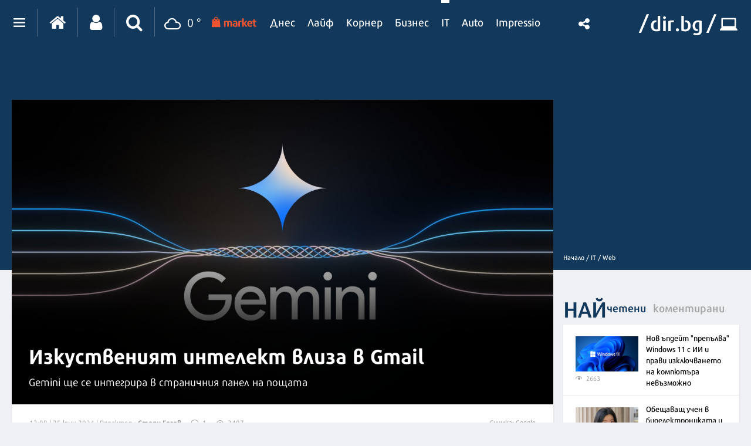

--- FILE ---
content_type: text/html; charset=UTF-8
request_url: https://it.dir.bg/web/izkustveniyat-intelekt-vliza-v-gmail
body_size: 47048
content:
<!DOCTYPE html>
<html>
<head>
    <meta charset="utf-8">
    <meta http-equiv="X-UA-Compatible" content="IE=edge">
            <meta id="vp" name="viewport" content="width=device-width, initial-scale=1">
    
    <meta name="description" content="Gemini ще се интегрира в страничния панел на пощата"/>

            <link rel="canonical" href="https://it.dir.bg/web/izkustveniyat-intelekt-vliza-v-gmail"/>
    
    
    
    
    

    
            <link rel="shortcut icon" type="image/x-icon" href="https://static.dir.bg/icons/7.ico?_=1664377163"/>
    
            <link rel="alternate" media="only screen and (max-width: 640px)" href="https://m.dir.bg/it/web/izkustveniyat-intelekt-vliza-v-gmail">

                <meta name="robots" content="max-snippet:-1, max-image-preview:large, max-video-preview:-1"/>
                    <meta property="og:app_id" content="1697927810302990"/>
<meta property="og:site_name" content="It.dir.bg"/>
<meta property="og:type"
      content="article"/>
<meta property="og:title"
      content="Изкуственият интелект влиза в Gmail"/>
<meta property="og:description"
      content="Gemini ще се интегрира в страничния панел на пощата"/>
<meta property="og:url" content="https://it.dir.bg/web/izkustveniyat-intelekt-vliza-v-gmail"/>

    <meta property="og:image:width" content="800"/>
    <meta property="og:image:height" content="480"/>

<meta name="twitter:card" content="summary_large_image">
<meta name="twitter:site" content="@dirbg">
<meta name="twitter:title"
      content="Изкуственият интелект влиза в Gmail">
<meta name="twitter:description"
      content="Gemini ще се интегрира в страничния панел на пощата">

                                        <meta name="twitter:image:src" content="https://static.dir.bg/uploads/images/2023/12/08/2627954/800x480.jpg?_=1702025606">
            <meta property="og:image" content="https://static.dir.bg/uploads/images/2023/12/08/2627954/800x480.jpg?_=1702025606"/>
                
    
    
                <title>Изкуственият интелект влиза в Gmail | it.dir.bg</title>
        <link media="all" type="text/css" rel="stylesheet" href="https://static.dir.bg/css/desktop/all.css?_=1768813097">

        <!-- IF current site is dirTV && is mobile && is not the homepage ( dirTV homepage dont have mobile version with m.dir.. ) -->
                    <link media="all" type="text/css" rel="stylesheet" href="https://static.dir.bg/css/desktop/it-all.css?_=1768813092">

        
            <!--[if lt IE 9]>
        <link media="all" type="text/css" rel="stylesheet" href="https://static.dir.bg/css/desktop/it-ie8-styles.css?_=1768813093">


        <script>
            document.createElement('header');
            document.createElement('nav');
            document.createElement('main');
            document.createElement('section');
            document.createElement('article');
            document.createElement('aside');
            document.createElement('footer');
        </script>
        <![endif]-->

    <script>
        window.DIR = {
            initUrl: 'https://it.dir.bg/init',
            csrfToken: 'pxT9VgDhtQ1ibIestQ7vlV386tzwO3TuCvRszl8w',
            articleId: '40521875',
            gameId: '',
            funId: '',
            sectionId: '108',
            pageType: 'article',
            device: 'desktop',
            adult: 0,
            sectionNoAds: 0,
            siteName: 'it',
            otherSectionIds: [],
            topicIds: [],
            themeIds: [],
            themeId: '0',
            urbnSection: null,
            isGallery: '0',
            isMobile: 'false',
            siteId: '7'
        };
    </script>

        
        
                    <script type="application/ld+json">
                [{"@context":"http:\/\/schema.org","@type":"NewsArticle","name":"Изкуственият интелект влиза в Gmail","headline":"Изкуственият интелект влиза в Gmail","articleSection":"Web","description":"Gemini ще се интегрира в страничния панел на пощата","mainEntityOfPage":{"@type":"WebPage","@id":"https:\/\/dir.bg"},"image":{"@type":"ImageObject","url":"https:\/\/static.dir.bg\/uploads\/images\/2023\/12\/08\/2627954\/768x576.jpg?_=1702025605"},"url":"https:\/\/it.dir.bg\/web\/izkustveniyat-intelekt-vliza-v-gmail","datePublished":"2024-06-25","dateModified":"2024-06-27","author":{"@type":"Person","name":"Стоян Гогов"},"publisher":{"@type":"Organization","name":"Dir.bg","url":"https:\/\/dir.bg","logo":{"@type":"ImageObject","height":"60","width":"330","url":"https:\/\/static.dir.bg\/images\/logo-blue.jpg?_=1664377176"}}},{"@context":"http:\/\/schema.org","@type":"BreadcrumbList","itemListElement":[{"@type":"ListItem","position":1,"name":"Начало","item":"https:\/\/dir.bg\/"},{"@type":"ListItem","position":2,"name":"IT","item":"https:\/\/it.dir.bg"},{"@type":"ListItem","position":3,"name":"Web","item":"https:\/\/it.dir.bg\/web"}]}]
            </script>
        
        
    
                        <script async="async" src="https://securepubads.g.doubleclick.net/tag/js/gpt.js"></script>

<script type="text/javascript">
var isMobile = /iPhone|iPad|iPod|Android/i.test(navigator.userAgent);
    window.googletag = window.googletag || {cmd: []};

    googletag.cmd.push(function() {
        /* Define ad unit slots */

/* Mobile slots */

if (isMobile !== false) {
  window.googletag = window.googletag || {cmd: []};
  googletag.cmd.push(function() {
    googletag.defineOutOfPageSlot('/118570770/Web_interstitials', 'div-gpt-ad-1738162367930-0').addService(googletag.pubads());
    googletag.pubads().enableSingleRequest();
    googletag.enableServices();
  });

 var interstitialSlot, StickyMobileSlot;

        StickyMobileSlot = googletag.defineSlot('/118570770/Sticky_mobile_bottom', [[320, 120], [300, 100], [300, 31], [300, 120], [300, 50], [320, 100], [320, 50], [300, 75]], 'div-gpt-ad-1573734653305-0').addService(googletag.pubads());
        if (StickyMobileSlot ) {
          // Add event listener to enable navigation once the interstitial loads.
          console.log('Sticky_mobile_bottom is loading...');
          googletag.pubads().addEventListener('slotOnload', function(event) {
            if (StickyMobileSlot === event.slot) {


              document.getElementById('boxclose').style.display = 'block';
              document.getElementById('stickyunit').style.display = 'block';
              console.log('Sticky_mobile_bottom is loaded.');
            }
          });
        }

        // Define a web interstitial ad slot.
        interstitialSlot = googletag.defineOutOfPageSlot(
            '/118570770/Web_interstitials',
            googletag.enums.OutOfPageFormat.INTERSTITIAL);

        // Slot returns null if the page or device does not support interstitials.
        if (interstitialSlot) {
          interstitialSlot.addService(googletag.pubads());
           console.log('Interstitial is loading...');
          // Add event listener to enable navigation once the interstitial loads.
          googletag.pubads().addEventListener('slotOnload', function(event) {
            if (interstitialSlot === event.slot) {
              console.log('Interstitial is loaded.');
            }
          });
	}
}
        /* Key-value targeting */
        googletag.pubads().setTargeting("siteName", DIR.siteName);
        googletag.pubads().setTargeting("url", window.location.href);
        googletag.pubads().setTargeting("device", DIR.device);
        googletag.pubads().setTargeting("articleid", DIR.articleId);
        googletag.pubads().setTargeting("page", DIR.pageType);
        googletag.pubads().setTargeting("catid", DIR.sectionId);
        googletag.pubads().setTargeting("otherSectionIds", DIR.otherSectionIds);
        googletag.pubads().setTargeting("Cities", DIR.otherSectionIds);
        googletag.pubads().setTargeting("topicIds", DIR.topicIds);
        googletag.pubads().setTargeting("isGallery", DIR.isGallery);
googletag.pubads().setTargeting("themeId", DIR.themeId);
googletag.pubads().setTargeting("themeIds", DIR.themeIds);
        (DIR.hasOwnProperty("adult") && DIR.adult == 1) ? googletag.pubads().setTargeting("Adult", "yes") : googletag.pubads().setTargeting("Adult", "no");
        (DIR.hasOwnProperty("urbnSection") && DIR.urbnSection == null) ? googletag.pubads().setTargeting("URBNsection", "0") : googletag.pubads().setTargeting("URBNsection", DIR.urbnSection.toString());

        /* Other */
        googletag.pubads().collapseEmptyDivs();
        //googletag.pubads().enableSingleRequest();
        //googletag.pubads().setCentering(true);
        googletag.enableServices();
    });

    /* Get scroll offset for parallax ad units */
    function getScrollOffsetTop() {
      return window.scrollY;
    }
</script>

                    
                    
                    
                    <script async src="//pahtag.tech/c/dir.bg.js"></script>
                    
                    <!-- Google Tag Manager -->
<script>(function(w,d,s,l,i){w[l]=w[l]||[];w[l].push({'gtm.start':
new Date().getTime(),event:'gtm.js'});var f=d.getElementsByTagName(s)[0],
j=d.createElement(s),dl=l!='dataLayer'?'&l='+l:'';j.async=true;j.src=
'https://www.googletagmanager.com/gtm.js?id='+i+dl;f.parentNode.insertBefore(j,f);
})(window,document,'script','dataLayer','GTM-W2KMKLG');</script>
<!-- End Google Tag Manager -->
                    <style>
/*
.main-nav {
max-width: calc(100% - 482px);
}
*/
/* Christmas snow at top section */
.top-section:after {
height: 82px;
}
/* End Christmas snow at top section */

@media only screen and (max-width: 940px) {
.latest-section-it .side-bar {
    width: 100%;
}
}
@media only screen and (max-width: 1180px) {
    .banner-section {
        display: block;
    }
}
</style>
                    <script async src="//pahtag.tech/c/dir.bg.js"></script>
                    <script type="text/javascript">
/* Get Device Type Start*/
function isMobileDevice() {

// device detection
    if(/(android|bb\d+|meego).+mobile|avantgo|bada\/|blackberry|blazer|compal|elaine|fennec|hiptop|iemobile|ip(hone|od)|ipad|iris|kindle|Android|Silk|lge |maemo|midp|mmp|netfront|opera m(ob|in)i|palm( os)?|phone|p(ixi|re)\/|plucker|pocket|psp|series(4|6)0|symbian|treo|up\.(browser|link)|vodafone|wap|windows (ce|phone)|xda|xiino/i.test(navigator.userAgent)
        || /1207|6310|6590|3gso|4thp|50[1-6]i|770s|802s|a wa|abac|ac(er|oo|s\-)|ai(ko|rn)|al(av|ca|co)|amoi|an(ex|ny|yw)|aptu|ar(ch|go)|as(te|us)|attw|au(di|\-m|r |s )|avan|be(ck|ll|nq)|bi(lb|rd)|bl(ac|az)|br(e|v)w|bumb|bw\-(n|u)|c55\/|capi|ccwa|cdm\-|cell|chtm|cldc|cmd\-|co(mp|nd)|craw|da(it|ll|ng)|dbte|dc\-s|devi|dica|dmob|do(c|p)o|ds(12|\-d)|el(49|ai)|em(l2|ul)|er(ic|k0)|esl8|ez([4-7]0|os|wa|ze)|fetc|fly(\-|_)|g1 u|g560|gene|gf\-5|g\-mo|go(\.w|od)|gr(ad|un)|haie|hcit|hd\-(m|p|t)|hei\-|hi(pt|ta)|hp( i|ip)|hs\-c|ht(c(\-| |_|a|g|p|s|t)|tp)|hu(aw|tc)|i\-(20|go|ma)|i230|iac( |\-|\/)|ibro|idea|ig01|ikom|im1k|inno|ipaq|iris|ja(t|v)a|jbro|jemu|jigs|kddi|keji|kgt( |\/)|klon|kpt |kwc\-|kyo(c|k)|le(no|xi)|lg( g|\/(k|l|u)|50|54|\-[a-w])|libw|lynx|m1\-w|m3ga|m50\/|ma(te|ui|xo)|mc(01|21|ca)|m\-cr|me(rc|ri)|mi(o8|oa|ts)|mmef|mo(01|02|bi|de|do|t(\-| |o|v)|zz)|mt(50|p1|v )|mwbp|mywa|n10[0-2]|n20[2-3]|n30(0|2)|n50(0|2|5)|n7(0(0|1)|10)|ne((c|m)\-|on|tf|wf|wg|wt)|nok(6|i)|nzph|o2im|op(ti|wv)|oran|owg1|p800|pan(a|d|t)|pdxg|pg(13|\-([1-8]|c))|phil|pire|pl(ay|uc)|pn\-2|po(ck|rt|se)|prox|psio|pt\-g|qa\-a|qc(07|12|21|32|60|\-[2-7]|i\-)|qtek|r380|r600|raks|rim9|ro(ve|zo)|s55\/|sa(ge|ma|mm|ms|ny|va)|sc(01|h\-|oo|p\-)|sdk\/|se(c(\-|0|1)|47|mc|nd|ri)|sgh\-|shar|sie(\-|m)|sk\-0|sl(45|id)|sm(al|ar|b3|it|t5)|so(ft|ny)|sp(01|h\-|v\-|v )|sy(01|mb)|t2(18|50)|t6(00|10|18)|ta(gt|lk)|tcl\-|tdg\-|tel(i|m)|tim\-|t\-mo|to(pl|sh)|ts(70|m\-|m3|m5)|tx\-9|up(\.b|g1|si)|utst|v400|v750|veri|vi(rg|te)|vk(40|5[0-3]|\-v)|vm40|voda|vulc|vx(52|53|60|61|70|80|81|83|85|98)|w3c(\-| )|webc|whit|wi(g |nc|nw)|wmlb|wonu|x700|yas\-|your|zeto|zte\-/i.test(navigator.userAgent.substr(0,4))) {
       return 'mobile';
    } else {
        return 'desktop';
    }
}

var deviceType = isMobileDevice();

console.log(deviceType);
/* Get Device Type End*/
</script>

            </head>

<body class="no-js">


            <!-- Google Tag Manager (noscript) -->
<noscript><iframe src="https://www.googletagmanager.com/ns.html?id=GTM-W2KMKLG"
height="0" width="0" style="display:none;visibility:hidden"></iframe></noscript>
<!-- End Google Tag Manager (noscript) -->
            <script>
if (deviceType  === 'desktop') {
if ((DIR.hasOwnProperty("adult") && DIR.adult == 0)  && (DIR.hasOwnProperty("sectionNoAds") && DIR.sectionNoAds== 0)) {
  window.googletag = window.googletag || {cmd: []};
  googletag.cmd.push(function() {
    googletag.defineSlot('/118570770/It_Desktop/It_Rich_Media_Desktop', [[1, 1]], 'div-gpt-ad-1713860622578-0').setTargeting('Device', ['desktop']).addService(googletag.pubads());
    googletag.pubads().enableSingleRequest();
    googletag.pubads().collapseEmptyDivs();
    googletag.enableServices();
  });

window.document.write("<!-- /118570770/It_Desktop/It_Rich_Media_Desktop--><div id='div-gpt-ad-1713860622578-0' style='text-align:center'>");

      googletag.cmd.push(function() { googletag.display('div-gpt-ad-1713860622578-0'); });

window.document.write ("</div>");
}
}
</script>
    



<main id="main"   >

        <div class=" top-section article-top-section inner-top-section             ">
        <div class="article-top-section-ads">
                                    
                                                        <script>
if (deviceType  === 'desktop') {
  window.googletag = window.googletag || {cmd: []};
  googletag.cmd.push(function() {
    googletag.defineSlot('/118570770/IT_Desktop/IT_Header_Desktop', [[980, 120], [960, 90], [1330, 250], [970, 66], [980, 250], [1300, 90], [980, 200], [970, 90], [728, 90], [980, 100], [590, 90], [1330, 300], [980, 175], [930, 180], [590, 80], [750, 300], [980, 90], [950, 90], [1330, 150], [750, 100], [970, 250]], 'div-gpt-ad-1712492595591-0').setTargeting('Device', ['desktop']).addService(googletag.pubads());
        // Enable lazy loading with...
        googletag.pubads().enableLazyLoad({
          // Fetch slots within 1 viewports.
          fetchMarginPercent: 200,
          // Render slots within 0 viewports.
          renderMarginPercent: 50,
          // Double the above values on mobile, where viewports are smaller
          // and users tend to scroll faster.
          mobileScaling: 2.0,
        });

  // Enable SRA and services.
    googletag.pubads().enableSingleRequest();
    googletag.pubads().collapseEmptyDivs();
    googletag.enableServices();
  });
  
window.document.write("<!-- /118570770/IT_Desktop/IT_Header_Desktop --><div id='div-gpt-ad-1712492595591-0' style='margin-bottom:30px;'>");

     googletag.cmd.push(function() { googletag.display('div-gpt-ad-1712492595591-0'); });

window.document.write ("</div>");
} else {
  window.googletag = window.googletag || {cmd: []};
  googletag.cmd.push(function() {
    googletag.defineSlot('/118570770/IT_Mobile/IT_Header_Mobile', [[300, 100], [320, 120], [320, 50], [250, 250], [300, 250], [300, 50], [120, 240], [320, 100], [336, 280], [300, 75], [180, 150], [200, 200]], 'div-gpt-ad-1712677558609-0').setTargeting('Device', ['mobile']).addService(googletag.pubads());
        // Enable lazy loading with...
        googletag.pubads().enableLazyLoad({
          // Fetch slots within 1 viewports.
          fetchMarginPercent: 200,
          // Render slots within 0 viewports.
          renderMarginPercent: 50,
          // Double the above values on mobile, where viewports are smaller
          // and users tend to scroll faster.
          mobileScaling: 2.0,
        });

  // Enable SRA and services.
    googletag.pubads().enableSingleRequest();
    googletag.pubads().collapseEmptyDivs();
    googletag.enableServices();
  });
	
window.document.write("<!-- /118570770/IT_Mobile/IT_Header_Mobile --><div id='div-gpt-ad-1712677558609-0' style='text-align:center;margin-bottom:40px;'>");

      googletag.cmd.push(function() { googletag.display('div-gpt-ad-1712677558609-0'); });

window.document.write ("</div>");
}
</script>

<style>
    #div-gpt-ad-1712492595591-0 {
        text-align: center;
    }
    #div-gpt-ad-1712492595591-0 > div {
        margin: 15px auto !important;
        text-align: center;
    }
</style>
                            </div>
        <div class="inner-wrapper">
            <div class="side-bar">
                
                <ul class="breadcrumbs">
                    <li><a href="https://dir.bg/" title="Начало">Начало /</a></li>
                                            <li>
                            <a href="https://it.dir.bg">IT
                                /</a></li>
                                        <li><a href="https://it.dir.bg/web">Web</a></li>
                </ul>
            </div>
        </div>
    </div>

            <h1 class="site-title"
            style="display: none">Изкуственият интелект влиза в Gmail | IT.dir.bg</h1>
    

            <!--  -->
<div class="nav-select sticky-nav-wrapper">
    <div class="donation-inmenu-btn">
    <div class="donation-inmenu-btn">
        <a class="donation-button"
           href="https://dir.bg/donations">
            <div class="donation-button-images">
                <img loading="lazy" class="onation-button-normal"
                     src="https://static.dir.bg/images/dontion_icon_normal_eu.svg?_=1739179411" alt="">
                <img loading="lazy" class="onation-button-hover"
                     src="https://static.dir.bg/images/dontion_icon_hover_eu.svg?_=1738256355" alt="">
                <span>Подкрепете ни</span>
            </div>
        </a>
    </div>
</div>    <div class="dropdown">
        <a href="https://it.dir.bg" class="logo"><img loading="lazy" src="https://static.dir.bg/images/logo.svg?_=1745478087" alt="dir.bg"></a>
        <a href="" class="nav-select-btn"><span></span></a>
    </div>
    <ul class="nav-dropdown vertical-scrollbar">
                                                                <li  ><a
                                href="https://it.dir.bg/nauka">Наука</a></li>
                                                                <li  ><a
                                href="https://it.dir.bg/tehnologii">Технологии</a></li>
                                                                <li  ><a
                                href="https://it.dir.bg/komunikatsii">Комуникации</a></li>
                                                                <li  ><a
                                href="https://it.dir.bg/dzhadzhi">Джаджи</a></li>
                                                                <li  ><a
                                href="https://it.dir.bg/crypto">Crypto</a></li>
                                                                <li class="active" ><a
                                href="https://it.dir.bg/web">Web</a></li>
                                                                <li><a href="https://games.dir.bg" target="_blank"><span>Games</span>
                        </a></li>
                                                                <li  ><a
                                href="https://it.dir.bg/review">Ревю</a></li>
                                                                <li  ><a
                                href="https://it.dir.bg/digitalno-obrazovanie">Дигитално образование</a></li>
                                                                <li  ><a
                                href="https://it.dir.bg/pr-zone">PR Zone</a></li>
                                            <li><a href="https://photo.dir.bg/weather">Фото</a></li>

    </ul>
</div><header class="page-header  ">
    <div class="inner-wrapper">
        
        <div class="page-header-container  site-it ">
            <div class="main-options">
                <div class="header-dropdown">
                    <a href="javascript:void(0);" class="dots"><span class=""></span></a>
                    <div class="dropdown-container">
                        <div class="header-site-links">
                            <h2>Сайтове</h2>
                            <ul>
                                <li>
                                    <a href="https://dnes.dir.bg/" >
                                        <span>Днес</span>
                                    </a>
                                </li>
                                <li>
                                    <a href="https://life.dir.bg/" >
                                        <span>Лайф</span>
                                    </a>
                                </li>
                                <li>
                                    <a href="https://corner.dir.bg/" >
                                        <span>Корнер</span>
                                    </a>
                                </li>
                                <li>
                                    <a href="https://business.dir.bg/" >
                                        <span>Бизнес</span>
                                    </a>
                                </li>
                                <li>
                                    <a href="https://it.dir.bg/"  class="active" >
                                        <span>IT</span>
                                    </a>
                                </li>
                                <li>
                                    <a href="https://impressio.dir.bg/"  target="_blank">
                                        <span>Impressio</span>
                                    </a>
                                </li>
                                <li><a href="http://auto.dir.bg/">Авто</a></li>
                                <li><a href="https://dnes.dir.bg/poll">Анкети</a></li>
                                <li><a href="http://news.dir.bg/">Новини от БГ уеб</a></li>
                                <li><a href="http://fun.dir.bg/">Вицове</a></li>
                                
                                <li><a href="http://vkusotii.dir.bg">Вкусотии</a></li>
                                <li><a href="https://vremezamen.dir.bg">#Време за мен</a></li>
                                <li><a href="https://vremeto.dir.bg/">Времето</a></li>
                                <li><a href="http://gallery.dir.bg">Галерия</a></li>
                                <li><a href="https://games.dir.bg/">Games</a></li>
                                <li><a href="http://dom.dir.bg">Дом</a></li>
                                <li><a href="https://dir.bg/topic/zdraveto-ni">#Здравето
                                        ни</a></li>
                                <li><a href="https://zodiac.dir.bg/">Зодиак</a></li>
                                <li><a href="https://kino.dir.bg/">Кино</a></li>
                                <li><a href="http://clubs.dir.bg/">Клубове</a></li>
                                
                                <li><a href="http://tv.dir.bg/">ТВ</a></li>
                                <li><a href="https://trip.dir.bg/">Trip</a></li>
                                <li><a href="https://photo.dir.bg/">Фото</a></li>
                                
                                <li><a href="https://covid.dir.bg" target="_blank">COVID-19</a></li>
                                
                                <li><a href="https://urbn.dir.bg/">#URBN</a></li>
                            </ul>
                        </div>
                        <div class="header-services-links">
                            <h2>Услуги</h2>
                            <ul>
                                <li><a href="http://worktalent.com">Обяви за работа</a></li>
                                <li><a href="https://market.dir.bg" target="_blank">Market</a></li>
                                <li><a href="https://mail.dir.bg/">Поща</a></li>
                                <li><a target="_blank" href="https://www.eventim.bg/top-events/?affiliate=BGQ">Билети</a></li>
                                <li><a href="http://direct.dir.bg/">Direct Реклама</a></li>
                            </ul>
                        </div>
                        <div class="header-city-links">
                            <h2>Градове</h2>
                            <ul>
                                <li><a href="https://dnes.dir.bg/sofia">София</a></li>
                                <li><a href="https://dnes.dir.bg/plovdiv">Пловдив</a></li>
                                <li><a href="https://dnes.dir.bg/varna">Варна</a></li>
                                <li><a href="https://dnes.dir.bg/burgas">Бургас</a></li>
                                <li><a href="https://dnes.dir.bg/ruse">Русе</a></li>
                            </ul>
                        </div>
                        <div class="container-xxl mt-4 header-top media-group">
                            <div class="col-12">
                                <p class="media-group-title">
                                    Dir.bg Media Group
                                </p>
                            </div>

                            <div class="offset-xl-1 col-12 col-xl-10">
                                                                <ul
                                        class="nav d-lg-flex align-items-center justify-content-center justify-content-lg-between my-2">
                                    <li>
                                        <a href="https://3e-news.net" target="_blank">
                                            <img loading="lazy" class="d-none d-lg-block"
                                                 src="https://static.dir.bg/images/logos/it/3eNews.svg?_=1672930342"
                                                 alt="3e-news.net" width="51">
                                            <span class="media-domain d-lg-none">3e-news.net</span>
                                        </a>
                                        <span class="mx-2 d-lg-none">|</span>
                                    </li>
                                    <li>
                                        <a href="https://www.nasamnatam.com" target="_blank">
                                            <img loading="lazy" class="d-none d-lg-block"
                                                 src="https://static.dir.bg/images/logos/it/nasam.svg?_=1672930342"
                                                 alt="nasamnatam.com" width="161">
                                            <span class="media-domain d-lg-none">nasamnatam.com</span>
                                        </a>
                                        <span class="mx-2 d-lg-none">|</span>
                                    </li>
                                    <li>
                                        <a href="https://realtimefuture.bg" target="_blank">
                                            <img loading="lazy" class="d-none d-lg-block"
                                                 src="https://static.dir.bg/images/logos/it/rtf.svg?_=1672930342"
                                                 alt="realtimefuture.bg" width="90">
                                            <span class="media-domain d-lg-none">realtimefuture.bg</span>
                                        </a>
                                        <span class="mx-2 d-lg-none">|</span>
                                    </li>
                                    <li>
                                        <a href="https://greentransition.bg" target="_blank">
                                            <img loading="lazy" class="d-none d-lg-block"
                                                 src="https://static.dir.bg/images/logos/it/GT.svg?_=1672930342"
                                                 alt="greentransition.bg" width="112">
                                            <span class="media-domain d-lg-none">greentransition.bg</span>
                                        </a>
                                        <span class="mx-2 d-lg-none">|</span>
                                    </li>
                                    <li>
                                        <a href="http://www.lostbulgaria.com" target="_blank">
                                            <img loading="lazy" class="d-none d-lg-block"
                                                 src="https://static.dir.bg/images/logos/it/izgubenabg.svg?_=1672930342"
                                                 alt="lostbulgaria.com" width="96">
                                            <span class="media-domain d-lg-none">lostbulgaria.com</span>
                                        </a>
                                        <span class="mx-2 d-lg-none">|</span>
                                    </li>
                                    <li>
                                        <a href="https://webreport.bg" target="_blank">
                                            <img loading="lazy" class="d-none d-lg-block"
                                                 src="https://static.dir.bg/images/logos/it/WR.svg?_=1672930342"
                                                 alt="webreport.bg" width="64">
                                            <span class="media-domain d-lg-none">webreport.bg</span>
                                        </a>
                                        <span class="mx-2 d-lg-none">|</span>
                                    </li>
                                    <li>
                                    <a href="https://www.worktalent.com" target="_blank">
                                            <img loading="lazy" class="d-none d-lg-block"
                                                 src="https://static.dir.bg/images/logos/it/worktalent.svg?_=1699526160"
                                                 alt="worktalent.com" width="103">
                                            <span class="media-domain d-lg-none">worktalent.com</span>
                                        </a>
                                        <span class="mx-2 d-lg-none">|</span>
                                    </li>
                                    <li>
                                        <a href="https://www.wnesstv.com" target="_blank">
                                            <img loading="lazy" class="d-none d-lg-block"
                                                 src="https://static.dir.bg/images/logos/it/wness.svg?_=1672930342"
                                                 alt="wnesstv.com" width="110">
                                            <span class="media-domain d-lg-none">wnesstv.com</span>
                                        </a>
                                        <span class="mx-2 d-lg-none">|</span>
                                    </li>
                                    <li>
                                        <a href="https://soulandpepper.tv" target="_blank">
                                            <img loading="lazy" class="d-none d-lg-block"
                                                 src="https://static.dir.bg/images/logos/it/soulpp.svg?_=1672930342"
                                                 alt="soulandpepper.tv" width="57">
                                            <span class="media-domain d-lg-none">soulandpepper.tv</span>
                                        </a>
                                        
                                    </li>
                                </ul>
                            </div>
                        </div>
                    </div>
                </div>


                <a href="https://dir.bg/" class="home"><i class="icon icon-home"></i></a>
                                    <a href="https://profile.dir.bg/login?redirect_url=https://it.dir.bg/web/izkustveniyat-intelekt-vliza-v-gmail" class="user"
                       id="loggedInUser"><i
                                class="icon icon-user"></i></a>
                
                                    <a href="javascript:void(0);" class="search"><i class="icon icon-search"></i></a>
                                <div class="search-form">
                    <form method="GET" action="https://dir.bg/search" accept-charset="UTF-8">
<div class="search-with-btn">
    <input type="text" placeholder="Ключова дума или име" name="q" value="">
    <button type="submit"><i class="icon icon-search"></i></button>
</div>
<div class="custom-select sites">

    <select name="site"><option value="" selected="selected">Търсене в</option><option value="0">Всички сайтове</option><option value="3">Днес</option><option value="4">Лайф</option><option value="5">Корнер</option><option value="6">Бизнес</option><option value="7">IT</option><option value="1">Impressio</option><option value="13">URBN</option><option value="17">Trip</option><option value="16">Games</option><option value="20">Zodiac</option><option value="12">Времето</option></select>
</div>
    <div class="custom-select sections hidden" id="site-18">
        <select name="section" class="sections">
            <option value="">Всички</option>
                            <option value="257">Новини</option>
                            <option value="256">Премиери</option>
                            <option value="255">Test drive</option>
                            <option value="254">Ревю</option>
                            <option value="253">От бъдещето</option>
                            <option value="252">Автосалон София</option>
                    </select>
    </div>
    <div class="custom-select sections hidden" id="site-1">
        <select name="section" class="sections">
            <option value="">Всички</option>
                            <option value="4">Ателие</option>
                            <option value="27">Архитектура</option>
                            <option value="13">Дизайн</option>
                            <option value="14">Фотография</option>
                            <option value="32">Палитра</option>
                            <option value="31">Улично изкуство</option>
                            <option value="30">Тату</option>
                            <option value="2">Сцена</option>
                            <option value="8">Кино</option>
                            <option value="19">Трейлър</option>
                            <option value="20">Хорър</option>
                            <option value="25">Букви</option>
                            <option value="223">Моето дете чете</option>
                            <option value="26">Ноти</option>
                            <option value="3">Лица</option>
                            <option value="15">Интервю</option>
                            <option value="16">Портрет</option>
                            <option value="29">Икони</option>
                            <option value="9">Носталгия</option>
                            <option value="135">Изгубената България</option>
                            <option value="143">Втори поглед</option>
                            <option value="10">Калейдоскоп</option>
                            <option value="23">Любопитно</option>
                            <option value="24">Гурме</option>
                            <option value="33">Душа</option>
                            <option value="7">Импресио пита</option>
                            <option value="232">Impressio Quiz</option>
                            <option value="5">Афиш</option>
                            <option value="11">Премиера</option>
                    </select>
    </div>
    <div class="custom-select sections hidden" id="site-23">
        <select name="section" class="sections">
            <option value="">Всички</option>
                            <option value="261">Новини</option>
                    </select>
    </div>
    <div class="custom-select sections hidden" id="site-24">
        <select name="section" class="sections">
            <option value="">Всички</option>
                            <option value="263">Новини</option>
                    </select>
    </div>
    <div class="custom-select sections hidden" id="site-3">
        <select name="section" class="sections">
            <option value="">Всички</option>
                            <option value="63">Общество</option>
                            <option value="64">Крими</option>
                            <option value="65">Темида</option>
                            <option value="66">Политика</option>
                            <option value="67">Икономика</option>
                            <option value="68">Инциденти</option>
                            <option value="69">Свят</option>
                            <option value="70">Спектър</option>
                            <option value="72">На фокус</option>
                            <option value="216">Dir Podcast</option>
                            <option value="71">Мнение</option>
                            <option value="73">ДИРектно</option>
                            <option value="57">Региони</option>
                            <option value="58">София</option>
                            <option value="59">Пловдив</option>
                            <option value="60">Варна</option>
                            <option value="61">Бургас</option>
                            <option value="62">Русе</option>
                            <option value="144">PR Zone</option>
                            <option value="229">Овладей диабета</option>
                            <option value="259">Пътят на здравето</option>
                    </select>
    </div>
    <div class="custom-select sections hidden" id="site-4">
        <select name="section" class="sections">
            <option value="">Всички</option>
                            <option value="74">Звезди</option>
                            <option value="75">Шоу</option>
                            <option value="76">Мода</option>
                            <option value="77">Здраве и красота</option>
                            <option value="111">Отново в час</option>
                            <option value="80">Мама</option>
                            <option value="78">Дом</option>
                            <option value="124">Любопитно</option>
                            <option value="138">VЯRAFIED</option>
                            <option value="130">Дай лапа</option>
                            <option value="79">Любов и секс</option>
                            <option value="190">Шопинг</option>
                            <option value="122">PR Zone</option>
                            <option value="113">Акценти</option>
                            <option value="203">Разговори за съня</option>
                            <option value="129">Тествахме за вас...</option>
                    </select>
    </div>
    <div class="custom-select sections hidden" id="site-5">
        <select name="section" class="sections">
            <option value="">Всички</option>
                            <option value="81">Футбол</option>
                            <option value="141">Трите мача</option>
                            <option value="82">Тенис</option>
                            <option value="83">Волейбол</option>
                            <option value="84">Баскетбол</option>
                            <option value="85">F1</option>
                            <option value="91">Сектор К</option>
                            <option value="89">Любопитно</option>
                            <option value="93">В мишената</option>
                            <option value="95">Резултати</option>
                            <option value="86">Бойни</option>
                            <option value="90">Шампионите</option>
                            <option value="88">Екстремни</option>
                            <option value="87">Моторни</option>
                            <option value="92">В ъгъла</option>
                            <option value="188">pr-zone</option>
                            <option value="94">Други</option>
                    </select>
    </div>
    <div class="custom-select sections hidden" id="site-6">
        <select name="section" class="sections">
            <option value="">Всички</option>
                            <option value="96">Икономика</option>
                            <option value="97">Банки и финанси</option>
                            <option value="200">Енергиен пазар</option>
                            <option value="118">Компании</option>
                            <option value="199">Кариери</option>
                            <option value="98">Пазари</option>
                            <option value="99">Имоти</option>
                            <option value="221">Какво могат парите?</option>
                            <option value="100">Маркетинг и реклама</option>
                            <option value="101">Експертно мнение</option>
                            <option value="184">Бърза банка</option>
                            <option value="182">Фин Култура</option>
                            <option value="102">Портфейл</option>
                            <option value="136">PR Zone</option>
                    </select>
    </div>
    <div class="custom-select sections hidden" id="site-7">
        <select name="section" class="sections">
            <option value="">Всички</option>
                            <option value="103">Наука</option>
                            <option value="104">Технологии</option>
                            <option value="105">Комуникации</option>
                            <option value="107">Джаджи</option>
                            <option value="220">Crypto</option>
                            <option value="108">Web</option>
                            <option value="106">Игри</option>
                            <option value="126">Ревю</option>
                            <option value="186">Дигитално образование</option>
                            <option value="128">PR Zone</option>
                    </select>
    </div>
    <div class="custom-select sections hidden" id="site-12">
        <select name="section" class="sections">
            <option value="">Всички</option>
                            <option value="109">Новини</option>
                            <option value="110">Пътна обстановка</option>
                    </select>
    </div>
    <div class="custom-select sections hidden" id="site-13">
        <select name="section" class="sections">
            <option value="">Всички</option>
                            <option value="180">WOR(L)DS</option>
                            <option value="164">trends</option>
                            <option value="159">places</option>
                            <option value="258">Писма за Нея</option>
                            <option value="158">thegamechangers</option>
                            <option value="152">directions</option>
                            <option value="156">style</option>
                            <option value="147">bizarre</option>
                            <option value="153">columnists</option>
                            <option value="161">Binge-watching</option>
                            <option value="155">screens</option>
                            <option value="150">stars</option>
                            <option value="179">Код 359</option>
                            <option value="230">More Than Italian</option>
                            <option value="162"> video</option>
                            <option value="237">Семейни финанси</option>
                            <option value="166">SHE`s the one</option>
                            <option value="169">URBN shopping</option>
                            <option value="171">URBN чете</option>
                            <option value="174">URBN гледа</option>
                            <option value="175">URBN Music Club </option>
                            <option value="176">Големият Вайръл </option>
                            <option value="191">Матинe</option>
                    </select>
    </div>
    <div class="custom-select sections hidden" id="site-17">
        <select name="section" class="sections">
            <option value="">Всички</option>
                            <option value="207">Новини</option>
                            <option value="208">Пътеводител</option>
                            <option value="210">Препоръчано</option>
                            <option value="211">Семейно</option>
                            <option value="214">Photo Trip</option>
                            <option value="215">Video Trip</option>
                            <option value="213">My Trip</option>
                            <option value="227">PR Zone</option>
                    </select>
    </div>
    <div class="custom-select sections hidden" id="site-19">
        <select name="section" class="sections">
            <option value="">Всички</option>
                            <option value="226">Новини</option>
                    </select>
    </div>
    <div class="custom-select sections hidden" id="site-21">
        <select name="section" class="sections">
            <option value="">Всички</option>
                            <option value="241">Рецепти</option>
                            <option value="242">Пинизи</option>
                            <option value="243">Любопитно</option>
                    </select>
    </div>
    <div class="custom-select sections hidden" id="site-20">
        <select name="section" class="sections">
            <option value="">Всички</option>
                            <option value="236">Астрология</option>
                    </select>
    </div>
<div class="custom-select range">
    <select name="range"><option value="" selected="selected">Обхват</option><option value="content">Цялата статия</option><option value="title">Заглавие</option><option value="sources">Автор</option></select>
</div>
<div class="custom-select order">
    <select class="sort-order" name="order"><option value="" selected="selected">Подредба</option><option value="published_on">По дата</option><option value="custom">По точност</option></select>
</div>


<div class="custom-select custom-datepicker">
    <select name="date"><option value="" selected="selected">Дата</option><option value="all">Независимо кога</option><option value="last-day">Последните 24 часа</option><option value="last-week">Последната седмица</option><option value="last-month">Последния месец</option><option value="last-year">Последната година</option><option value="custom-period">Конкретен период</option></select>
</div>

</form>


<script type="application/ld+json">
{
    "@context": "https://schema.org",
    "@type": "WebSite",
    "url": "https://dir.bg/",
    "potentialAction": {
        "@type": "SearchAction",
        "target": "https://dir.bg/search?q={q}",
        "query-input": "name=q"
    }
}
</script>


                </div>
                                    <a href="https://vremeto.dir.bg/" class="weather"><i
                                class="icon icon-wi-cloud"></i>0
                        °</a>
                                
            </div>
            <nav class="main-nav">
                <ul>
                    
                    
                    
                    
                    
                    
                    
                    
                    
                    
                    
                    
                    
                    
                    

                    <li class="market-logo">
                        <a href="https://market.dir.bg" target="_blank">
                            <span>
                                                                    <img loading="lazy" class="normal" src="https://static.dir.bg/images/market-orange.svg?_=1664377176" alt="">
                                    <img loading="lazy" class="hover" src="https://static.dir.bg/images/market-orange-hover.svg?_=1664377176" alt="">
                                                            </span>
                        </a>
                    </li>
                    
                    
                    
                    
                    
                    
                    
                    
                    
                    
                    
                    
                    
                    <li id="nav-item-3">
                        <a href="https://dnes.dir.bg/" >
                            <span>Днес</span>
                        </a>
                         <div class="secondary-subnav-wrapper  secondary-subnav-wrapper-all "
     id="secondary-subnav-wrapper-3">
    <div class="secondary-subnav
         secondary-subnav-it
         inner-wrapper" id="secondary-subnav-3">
        <ul>
            

                                            <li  >
                        <a href="https://dnes.dir.bg/obshtestvo"><span>Общество</span></a>
                    </li>
                                    <li  >
                        <a href="https://dnes.dir.bg/krimi"><span>Крими</span></a>
                    </li>
                                    <li  >
                        <a href="https://dnes.dir.bg/temida"><span>Темида</span></a>
                    </li>
                                    <li  >
                        <a href="https://dnes.dir.bg/politika"><span>Политика</span></a>
                    </li>
                                    <li  >
                        <a href="https://dnes.dir.bg/intsidenti"><span>Инциденти</span></a>
                    </li>
                                    <li  >
                        <a href="https://dnes.dir.bg/svyat"><span>Свят</span></a>
                    </li>
                                    <li  >
                        <a href="https://dnes.dir.bg/spektar"><span>Спектър</span></a>
                    </li>
                                    <li  >
                        <a href="https://dnes.dir.bg/na-fokus"><span>На фокус</span></a>
                    </li>
                                    <li  >
                        <a href="https://dnes.dir.bg/mnenie"><span>Мнение</span></a>
                    </li>
                                    <li  >
                        <a href="https://dnes.dir.bg/direktno"><span>ДИРектно</span></a>
                    </li>
                                    <li  >
                        <a href="https://dnes.dir.bg/pr-zone"><span>PR Zone</span></a>
                    </li>
                                    <li  >
                        <a href="https://dnes.dir.bg/ovladey-diabeta"><span>Овладей диабета</span></a>
                    </li>
                                    <li  >
                        <a href="https://dnes.dir.bg/patyat-na-zdraveto"><span>Пътят на здравето</span></a>
                    </li>
                                    </ul>
        
    </div>
</div>
                         <br class="clear"/></li>
                    <li id="nav-item-4">
                        <a href="https://life.dir.bg/" >
                            <span>Лайф</span>
                        </a>
                         <div class="secondary-subnav-wrapper  secondary-subnav-wrapper-all "
     id="secondary-subnav-wrapper-4">
    <div class="secondary-subnav
         secondary-subnav-it
         inner-wrapper" id="secondary-subnav-4">
        <ul>
            
                            
                
                
                
                
                
                
                
                
                
                
                
                
                
                
                
                
                
                
                
                
                
                                    <li  >

                        <a href="https://life.dir.bg/zvezdi"><span>Звезди</span></a>

                    </li>
                                    <li  >

                        <a href="https://life.dir.bg/shou"><span>Шоу</span></a>

                    </li>
                                    <li  >

                        <a href="https://life.dir.bg/moda"><span>Мода</span></a>

                    </li>
                                    <li  >

                        <a href="https://life.dir.bg/zdrave-i-krasota"><span>Здраве и красота</span></a>

                    </li>
                                    <li  >

                        <a href="https://life.dir.bg/otnovo-v-chas"><span>Отново в час</span></a>

                    </li>
                                    <li  >

                        <a href="https://life.dir.bg/mama"><span>Мама</span></a>

                    </li>
                                    <li  >

                        <a href="https://life.dir.bg/dom"><span>Дом</span></a>

                    </li>
                                    <li  >

                        <a href="https://life.dir.bg/lyubopitno"><span>Любопитно</span></a>

                    </li>
                                    <li  >

                        <a href="https://life.dir.bg/day-lapa"><span>Дай лапа</span></a>

                    </li>
                                    <li  >

                        <a href="https://life.dir.bg/lyubov-i-seks"><span>Любов и секс</span></a>

                    </li>
                                    <li  >

                        <a href="https://life.dir.bg/shopping"><span>Шопинг</span></a>

                    </li>
                                    <li  >

                        <a href="https://life.dir.bg/pr-zone"><span>PR Zone</span></a>

                    </li>
                                    <li  >

                        <a href="https://life.dir.bg/razgovori-za-sanya"><span>Разговори за съня</span></a>

                    </li>
                                    <li  >

                        <a href="https://life.dir.bg/testvahme-za-vas"><span>Тествахме за вас...</span></a>

                    </li>
                                <li><a href="http://vkusotii.dir.bg" target="_blank" title="Вкусотии"><span>Вкусотии</span></a></li>
                    </ul>
        
    </div>
</div>
                         <br class="clear"/></li>
                    <li id="nav-item-5">
                        <a href="https://corner.dir.bg/" >
                            <span>Корнер</span>
                        </a>
                         <div class="secondary-subnav-wrapper  secondary-subnav-wrapper-all "
     id="secondary-subnav-wrapper-5">
    <div class="secondary-subnav
         secondary-subnav-it
         inner-wrapper" id="secondary-subnav-5">
        <ul>
            
                                                <li  >
                                                    <a href="https://corner.dir.bg/futbol"><span>Футбол</span></a>
                                            </li>
                                    <li  >
                                                    <a href="https://corner.dir.bg/tenis"><span>Тенис</span></a>
                                            </li>
                                    <li  >
                                                    <a href="https://corner.dir.bg/voleybol"><span>Волейбол</span></a>
                                            </li>
                                    <li  >
                                                    <a href="https://corner.dir.bg/basketbol"><span>Баскетбол</span></a>
                                            </li>
                                    <li  >
                                                    <a href="https://corner.dir.bg/formula1"><span>F1</span></a>
                                            </li>
                                    <li  >
                                                    <a href="https://corner.dir.bg/sektor-k"><span>Сектор К</span></a>
                                            </li>
                                    <li  >
                                                    <a href="https://corner.dir.bg/lyubopitno"><span>Любопитно</span></a>
                                            </li>
                                    <li  >
                                                    <a href="https://corner.dir.bg/v-mishenata"><span>В мишената</span></a>
                                            </li>
                                    <li  >
                                                    <a href="https://corner.dir.bg/rezultati"><span>Резултати</span></a>
                                            </li>
                                    <li  >
                                                    <a href="https://corner.dir.bg/boyni"><span>Бойни</span></a>
                                            </li>
                                    <li  >
                                                    <a href="https://corner.dir.bg/shampionite"><span>Шампионите</span></a>
                                            </li>
                                    <li  >
                                                    <a href="https://corner.dir.bg/ekstremni"><span>Екстремни</span></a>
                                            </li>
                                    <li  >
                                                    <a href="https://corner.dir.bg/motorni"><span>Моторни</span></a>
                                            </li>
                                    <li  >
                                                    <a href="https://corner.dir.bg/v-agala"><span>В ъгъла</span></a>
                                            </li>
                                    <li  >
                                                    <a href="https://corner.dir.bg/pr-zone"><span>pr-zone</span></a>
                                            </li>
                                    <li  >
                                                    <a href="https://corner.dir.bg/drugi"><span>Други</span></a>
                                            </li>
                                    </ul>
        
    </div>
</div>
                         <br class="clear"/></li>
                    <li id="nav-item-6">
                        <a href="https://business.dir.bg/" >
                            <span>Бизнес</span>
                        </a>
                         <div class="secondary-subnav-wrapper  secondary-subnav-wrapper-all "
     id="secondary-subnav-wrapper-6">
    <div class="secondary-subnav
         secondary-subnav-it
         inner-wrapper" id="secondary-subnav-6">
        <ul>
            
                                                <li  >
                        <a href="https://business.dir.bg/ikonomika"><span>Икономика</span></a>
                    </li>
                                    <li  >
                        <a href="https://business.dir.bg/banki-i-finansi"><span>Банки и финанси</span></a>
                    </li>
                                    <li  >
                        <a href="https://business.dir.bg/energien-pazar"><span>Енергиен пазар</span></a>
                    </li>
                                    <li  >
                        <a href="https://business.dir.bg/kompanii"><span>Компании</span></a>
                    </li>
                                    <li  >
                        <a href="https://business.dir.bg/karieri"><span>Кариери</span></a>
                    </li>
                                    <li  >
                        <a href="https://business.dir.bg/pazari"><span>Пазари</span></a>
                    </li>
                                    <li  >
                        <a href="https://business.dir.bg/imoti"><span>Имоти</span></a>
                    </li>
                                    <li  >
                        <a href="https://business.dir.bg/kakvo-mogat-parite"><span>Какво могат парите?</span></a>
                    </li>
                                    <li  >
                        <a href="https://business.dir.bg/marketing-i-reklama"><span>Маркетинг и реклама</span></a>
                    </li>
                                    <li  >
                        <a href="https://business.dir.bg/ekspertno-mnenie"><span>Експертно мнение</span></a>
                    </li>
                                    <li  >
                        <a href="https://business.dir.bg/barza-banka"><span>Бърза банка</span></a>
                    </li>
                                    <li  >
                        <a href="https://business.dir.bg/fin-kultura"><span>Фин Култура</span></a>
                    </li>
                                    <li  >
                        <a href="https://business.dir.bg/portfeyl"><span>Портфейл</span></a>
                    </li>
                                    <li  >
                        <a href="https://business.dir.bg/pr-zone"><span>PR Zone</span></a>
                    </li>
                            
            <li><a href="http://finance.dir.bg/" target="_blank" title="Пари"><span>Пари</span></a></li>
        </ul>
        
    </div>
</div>
                         <br class="clear"/></li>
                    <li id="nav-item-7">
                        <a href="https://it.dir.bg/"  class="active" >
                            <span>IT</span>
                        </a>
                         <div class="secondary-subnav-wrapper  secondary-subnav-wrapper-all "
     id="secondary-subnav-wrapper-7">
    <div class="secondary-subnav
         secondary-subnav-it
         inner-wrapper" id="secondary-subnav-7">
        <ul>
            
                                                <li  >
                                                    <a href="https://it.dir.bg/nauka"><span>Наука</span></a>
                        
                    </li>
                                    <li  >
                                                    <a href="https://it.dir.bg/tehnologii"><span>Технологии</span></a>
                        
                    </li>
                                    <li  >
                                                    <a href="https://it.dir.bg/komunikatsii"><span>Комуникации</span></a>
                        
                    </li>
                                    <li  >
                                                    <a href="https://it.dir.bg/dzhadzhi"><span>Джаджи</span></a>
                        
                    </li>
                                    <li  >
                                                    <a href="https://it.dir.bg/crypto"><span>Crypto</span></a>
                        
                    </li>
                                    <li class="active" >
                                                    <a href="https://it.dir.bg/web"><span>Web</span></a>
                        
                    </li>
                                    <li  >
                                                    
                            <a href="https://games.dir.bg" target="_blank"><span>Games</span>
                            </a>

                        
                    </li>
                                    <li  >
                                                    <a href="https://it.dir.bg/review"><span>Ревю</span></a>
                        
                    </li>
                                    <li  >
                                                    <a href="https://it.dir.bg/digitalno-obrazovanie"><span>Дигитално образование</span></a>
                        
                    </li>
                                    <li  >
                                                    <a href="https://it.dir.bg/pr-zone"><span>PR Zone</span></a>
                        
                    </li>
                            
            <li><a href="http://photo.dir.bg/it" title="Фото"><span>Фото</span></a></li>

        </ul>
        
    </div>
</div>
                         <br class="clear"/></li>
                    

                    
                    
                    <li id="nav-item-18">
                        <a href="https://auto.dir.bg/" >
                            <span>Auto</span>
                        </a>
                         <div class="secondary-subnav-wrapper  secondary-subnav-wrapper-all "
     id="secondary-subnav-wrapper-18">
    <div class="secondary-subnav
         secondary-subnav-it
         inner-wrapper" id="secondary-subnav-18">
        <ul>
            

                                                <li  >
                        <a href="https://auto.dir.bg/novini"><span>Новини</span></a>
                    </li>
                                    <li  >
                        <a href="https://auto.dir.bg/premieri"><span>Премиери</span></a>
                    </li>
                                    <li  >
                        <a href="https://auto.dir.bg/test-drive"><span>Test drive</span></a>
                    </li>
                                    <li  >
                        <a href="https://auto.dir.bg/revyu"><span>Ревю</span></a>
                    </li>
                                    <li  >
                        <a href="https://auto.dir.bg/ot-badeshteto"><span>От бъдещето</span></a>
                    </li>
                                    <li  >
                        <a href="https://auto.dir.bg/avtosalon-sofiya"><span>Автосалон София</span></a>
                    </li>
                                    </ul>
        
    </div>
</div>
                         <br class="clear"/></li>
                    <li id="nav-item-1">
                        <a href="https://impressio.dir.bg/">
                            <span>Impressio</span>
                        </a>
                         <div class="secondary-subnav-wrapper  secondary-subnav-wrapper-all "
     id="secondary-subnav-wrapper-1">
    <div class="secondary-subnav
         secondary-subnav-it
         inner-wrapper" id="secondary-subnav-1">
        <ul>
            
                                                <li  >
                        <a href="https://impressio.dir.bg/atelie"><span>Ателие</span></a>
                    </li>
                                    <li  >
                        <a href="https://impressio.dir.bg/stsena"><span>Сцена</span></a>
                    </li>
                                    <li  >
                        <a href="https://impressio.dir.bg/kino"><span>Кино</span></a>
                    </li>
                                    <li  >
                        <a href="https://impressio.dir.bg/bukvi"><span>Букви</span></a>
                    </li>
                                    <li  >
                        <a href="https://impressio.dir.bg/noti"><span>Ноти</span></a>
                    </li>
                                    <li  >
                        <a href="https://impressio.dir.bg/litsa"><span>Лица</span></a>
                    </li>
                                    <li  >
                        <a href="https://impressio.dir.bg/nostalgiya"><span>Носталгия</span></a>
                    </li>
                                    <li  >
                        <a href="https://impressio.dir.bg/kaleydoskop"><span>Калейдоскоп</span></a>
                    </li>
                                    <li  >
                        <a href="https://impressio.dir.bg/afish"><span>Афиш</span></a>
                    </li>
                                    </ul>
        
    </div>
</div>
                         <br class="clear"/></li>
                    <li id="nav-item-13">
                        <a href="https://urbn.dir.bg/" >
                            <span>URBN</span>
                        </a>
                         <div class="secondary-subnav-wrapper  secondary-subnav-wrapper-all "
     id="secondary-subnav-wrapper-13">
    <div class="secondary-subnav
         secondary-subnav-it
          inner-wrapper" id="secondary-subnav-13">
        <ul>
            
                                                <li  >
                        <a href="https://urbn.dir.bg/wor-l-ds"><span>WOR(L)DS</span></a>
                    </li>
                                    <li  >
                        <a href="https://urbn.dir.bg/trends"><span>trends</span></a>
                    </li>
                                    <li  >
                        <a href="https://urbn.dir.bg/places"><span>places</span></a>
                    </li>
                                    <li  >
                        <a href="https://urbn.dir.bg/pisma-za-neya"><span>Писма за Нея</span></a>
                    </li>
                                    <li  >
                        <a href="https://urbn.dir.bg/thegamechangers"><span>thegamechangers</span></a>
                    </li>
                                    <li  >
                        <a href="https://urbn.dir.bg/directions"><span>directions</span></a>
                    </li>
                                    <li  >
                        <a href="https://urbn.dir.bg/style"><span>style</span></a>
                    </li>
                                    <li  >
                        <a href="https://urbn.dir.bg/bizarre"><span>bizarre</span></a>
                    </li>
                                    <li  >
                        <a href="https://urbn.dir.bg/columnists"><span>columnists</span></a>
                    </li>
                                    <li  >
                        <a href="https://urbn.dir.bg/binge-watching"><span>Binge-watching</span></a>
                    </li>
                                    <li  >
                        <a href="https://urbn.dir.bg/screens"><span>screens</span></a>
                    </li>
                                    <li  >
                        <a href="https://urbn.dir.bg/stars"><span>stars</span></a>
                    </li>
                                    <li  >
                        <a href="https://urbn.dir.bg/kod-359"><span>Код 359</span></a>
                    </li>
                                    <li  >
                        <a href="https://urbn.dir.bg/more-than-italian"><span>More Than Italian</span></a>
                    </li>
                                    <li  >
                        <a href="https://urbn.dir.bg/semeyni-finansi"><span>Семейни финанси</span></a>
                    </li>
                                    <li  >
                        <a href="https://urbn.dir.bg/she-s-the-one"><span>SHE`s the one</span></a>
                    </li>
                                    <li  >
                        <a href="https://urbn.dir.bg/urbn-shopping"><span>URBN shopping</span></a>
                    </li>
                                    <li  >
                        <a href="https://urbn.dir.bg/urbn-chete"><span>URBN чете</span></a>
                    </li>
                                    <li  >
                        <a href="https://urbn.dir.bg/urbn-gleda"><span>URBN гледа</span></a>
                    </li>
                                    <li  >
                        <a href="https://urbn.dir.bg/urbn-music-club"><span>URBN Music Club </span></a>
                    </li>
                                    <li  >
                        <a href="https://urbn.dir.bg/golemiyat-vayral"><span>Големият Вайръл </span></a>
                    </li>
                                    </ul>
        
    </div>
</div>
                         <br class="clear"/></li>
                    <li id="nav-item-17">
                        <a href="https://trip.dir.bg/" >
                            <span>Trip</span>
                        </a>
                         <div class="secondary-subnav-wrapper  secondary-subnav-wrapper-all "
     id="secondary-subnav-wrapper-17">
    <div class="secondary-subnav
         secondary-subnav-it
          inner-wrapper" id="secondary-subnav-17">
        <ul>
            <li>
                <a href="https://trip.dir.bg/novini">
                    <span>Новини</span>
                </a>
            </li>
            <li>
                <a href="https://trip.dir.bg/patevoditel">
                    <span>Пътеводител</span>
                </a>
            </li>
            <li>
                <a href="https://trip.dir.bg/preporachano">
                    <span>Препоръчано</span>
                </a>
            </li>
            <li>
                <a href="https://trip.dir.bg/semeyno">
                    <span>Семейно</span>
                </a>
            </li>
            <li>
                <a href="https://trip.dir.bg/photo-trip">
                    <span>Photo Trip</span>
                </a>
            </li>
            <li>
                <a href="https://trip.dir.bg/video-trip">
                    <span> Video Trip</span>
                </a>
            </li>
            <li>
                <a href="https://trip.dir.bg/my-trip">
                    <span>My Trip</span>
                </a>
            </li>
            <li>
                <a href="https://trip.dir.bg/top-destination">
                    <span>Топ дестинации</span>
                </a>
            </li>
        </ul>
        
    </div>
</div>
                         <br class="clear"/></li>
                    <li id="nav-item-16">
                        <a href="https://games.dir.bg/" >
                            <span>Games</span>
                        </a>
                         <div class="secondary-subnav-wrapper  secondary-subnav-wrapper-all "
     id="secondary-subnav-wrapper-16">
    <div class="secondary-subnav
         secondary-subnav-it
          inner-wrapper" id="secondary-subnav-16">
        <ul>
            

            <li>
                <a href="https://games.dir.bg/catalog">
                    <span>Каталог</span>
                </a>
            </li>
            <li>
                <a href="https://games.dir.bg/popular">
                    <span>Най-популярни</span>
                </a>
            </li>
            <li>
                <a href="https://games.dir.bg/latest">
                    <span>Най-нови</span>
                </a>
            </li>
            <li>
                <a href="https://games.dir.bg/novini">
                    <span>Новини</span>
                </a>
            </li>
            <li>
                <a href="https://games.dir.bg/revyuta">
                    <span>Ревюта</span>
                </a>
            </li>
            
            
            
            
            
            
            
        </ul>
        
    </div>
</div>
                         <br class="clear"/></li>
                    <li id="nav-item-20">
                        <a href="https://zodiac.dir.bg/" >
                            <span>Zodiac</span>
                        </a>
                         <div class="secondary-subnav-wrapper  secondary-subnav-wrapper-all "
     id="secondary-subnav-wrapper-20">
    <div class="secondary-subnav
         secondary-subnav-it
          inner-wrapper" id="secondary-subnav-20">
        <ul>
            
            <li>
                <a href="https://zodiac.dir.bg/horoskopi">
                    <span>Хороскопи</span>
                </a>
            </li>
            <li>
                <a href="https://zodiac.dir.bg/astrologiya">
                    <span>Астрология</span>
                </a>
            </li>
            <li>
                <a href="https://zodiac.dir.bg/matchmaker">
                    <span>Matchmaker</span>
                </a>
            </li>
            <li>
                <a href="https://zodiac.dir.bg/kasmet-na-denya">
                    <span>Късметче за деня</span>
                </a>
            </li>
            <li>
                <a href="https://zodiac.dir.bg/madrosti-na-zodiaka">
                    <span>Мъдростите на зодиака</span>
                </a>
            </li>
            
            
            
            
            
            
            
        </ul>
        
    </div>
</div>
                         <br class="clear"/></li>
                    <li id="nav-item-21">
                        <a href="https://vkusotii.dir.bg/">
                            <span>Вкусотии</span>
                        </a>
                         <div class="secondary-subnav-wrapper  secondary-subnav-wrapper-all "
     id="secondary-subnav-wrapper-21">
    <div class="secondary-subnav
         secondary-subnav-it
          inner-wrapper" id="secondary-subnav-21">
        <ul>
            <li>
                <a href="https://vkusotii.dir.bg/retsepti">
                    <span>Рецепти </span>
                </a>
            </li>
            <li>
                <a href="https://vkusotii.dir.bg/chefs">
                    <span>Шефски</span>
                </a>
            </li>
            <li>
                <a href="https://vkusotii.dir.bg/topic">
                    <span>Теми</span>
                </a>
            </li>
            <li>
                <a href="https://vkusotii.dir.bg/pinizi">
                    <span>Пинизи </span>
                </a>
            </li>
            
            
            
            
            
            <li>
                <a href="https://vkusotii.dir.bg/populqrno">
                    <span>Популярно </span>
                </a>
            </li>
            <li>
                <a href="https://vkusotii.dir.bg/lyubopitno">
                    <span>Любопитно</span>
                </a>
            </li>
            
            
        </ul>
        
    </div>
</div>
                         <br class="clear"/></li>
                    
                    
                    
                    
                    
                    
                    <li id="nav-item-23">
                        <a href="https://kino.dir.bg/" >
                            <span>Кино</span>
                        </a>
                         <div class="secondary-subnav-wrapper  secondary-subnav-wrapper-all "
     id="secondary-subnav-wrapper-23">
    <div class="secondary-subnav
         secondary-subnav-it
         inner-wrapper" id="secondary-subnav-23">
        <ul>
            

                                                <li  >
                        <a href="https://dnes.dir.bg/novini"><span>Новини</span></a>
                    </li>
                                        <li>
                <a href="https://kino.dir.bg/expected">
                    <span>Очаквани</span>
                </a>
            </li>
            <li>
                <a href="https://kino.dir.bg/programme">
                    <span>Програма</span>
                </a>
            </li>
            <li>
                <a href="https://kino.dir.bg/zvezdi">
                    <span>Звезди</span>
                </a>
            </li>
            <li>
                <a href="https://kino.dir.bg/katalog">
                    <span>Каталог</span>
                </a>
            </li>
            <li>
                <a href="https://kino.dir.bg/trailers">
                    <span>Трейлъри</span>
                </a>
            </li>
            <li>
                <a href="https://kino.dir.bg/premieres">
                    <span>Премиери</span>
                </a>
            </li>
        </ul>
        
    </div>
</div>
                         <br class="clear"/></li>
                    <li id="nav-item-24">
                        <a href="https://tv.dir.bg/">
                            <span>TV</span>
                        </a>
                         <div class="secondary-subnav-wrapper  secondary-subnav-wrapper-all "
     id="secondary-subnav-wrapper-24">
    <div class="secondary-subnav
         secondary-subnav-it
         inner-wrapper" id="secondary-subnav-24">
        <ul>
            <li>
                <a href="https://tv.dir.bg/programa">
                    <span>ТВ програма</span>
                </a>
            </li>
            <li>
                <a href="https://tv.dir.bg/shows">
                    <span>ТВ предавания</span>
                </a>
            </li>
            <li>
                <a href="https://tv.dir.bg/channels">
                    <span>ТВ канали</span>
                </a>
            </li>
        </ul>
    </div>
</div>
                         <br class="clear"/>
                    </li>
                    
                    
                    
                    
                    
                    
                    <li id="nav-item-14">
                        <a href="https://company.dir.bg/events">
                            <span>Събития</span>
                        </a>
                        <br class="clear"/></li>
                    
                    
                    
                    
                    
                    
                    
                    
                    
                    
                    
                    
                    
                    
                    
                    
                    
                    
                    
                    
                    
                    
                    
                    
                    
                    

                    

                    
                    
                    <li class="icon">
                        <a href="https://mail.dir.bg/" id="mainnav-icons-envelope">
                            <span><i class="icon icon-envelope"></i></span>
                        </a>
                    </li>

                </ul>
                <div class="header-share-btns">
                    <div>
                        <span><i class="icon icon-share-alt"></i></span>
                        <ul id="ul-share">
                            <li><a target="_blank"
                                   href="https://www.facebook.com/DzadzitePolezniIZabavni/"><i
                                            class="icon icon-facebook-f"></i></a></li>
                            <li><a target="_blank"
                                   href="https://www.linkedin.com/company/dir-bg/"><i
                                            class="icon icon-linkedin-square"></i></a></li>
                            <li><a target="_blank"
                                   href="https://www.instagram.com/dir.bg/"><i
                                            class="icon icon-instagram"></i></a></li>
                            <li><a target="_blank"
                                   href="https://twitter.com/dirbg"><i
                                            class="icon icon-twitter"></i></a></li>
                            <li><a target="_blank"
                                   href="https://www.youtube.com/channel/UCX3ADAGeYtU3MKw55fYcs6g"><i
                                            class="icon icon-youtube"></i></a></li>
                        </ul>
                    </div>
                </div>

            </nav>

            <div class="logo">
                                    <a href="https://dir.bg/">
                                                    <img loading="lazy" src="https://static.dir.bg/images/logo-cat.svg?_=1745478087" alt="dir.bg">
                                            </a>
                                            <a href="https://it.dir.bg/" rel="home"><i class="icon icon-it"></i></a>
                    
                            </div>

        </div>
    </div>
            <div class=" subnav-wrapper "
             id="secondary-subnav-wrapper-all"></div>
    </header>

<div class="global-overlay-white"></div>
<div class="datepicker-container">
    <div class="datepicker-heading">
        <span class="picked-date start-date">17-11-2017</span>
        <span class="picked-date end-date">20-11-2018</span>
    </div>
    <div class="tab-wrapper">
        <div class="tabs">
            <a href="#" class="start-date active" data-tab="start-date">Начална дата</a>
            <a href="#" class="end-date" data-tab="end-date">Крайна дата</a>
        </div>
        <div class="tab-content active" data-tab="start-date">
            <div id="date-from"></div>
        </div>
        <div class="tab-content" data-tab="end-date">
            <div id="date-to"></div>
        </div>
    </div>
    <div class="datepicker-footer">
        <a href="#" class="submit">ОК</a>
        <a href="#" class="cancel">Отказ</a>
    </div>
</div>
<header class="page-header mobile-page-header ">
    <div class="inner-wrapper">
        
        <a href="javascript:void(0);" class="mobile-menu-btn"><span></span></a>
                    <a href="javascript:void(0);" class="search"><i class="icon icon-search"></i></a>
                
        <form method="GET" action="https://dir.bg/search" accept-charset="UTF-8" class="search-form">
        <div class="search-with-btn">
            <input type="text" placeholder="Ключова дума или име" name="q" value="">
            <button type="submit"><i class="icon icon-search"></i></button>
        </div>
        </form>

        
        <script type="application/ld+json">
        {
            "@context": "https://schema.org",
            "@type": "WebSite",
            "url": "https://dir.bg/",
            "potentialAction": {
                "@type": "SearchAction",
                "target": "https://dnes.dir.bg/search?q={q}",
                "query-input": "name=q"
            }
        }


        </script>
        

        <nav class="main-nav">
            <div class="inner-wrapper">
                <ul class="main-links">
                    <li><a href="https://market.dir.bg" target="_blank">Market</a></li>
                    <li><a href="https://dir.bg/topic/istorii-ot-badeshteto"
                           target="_blank">#Истории от бъдещето</a></li>
                    <li><a href="https://www.worktalent.com" target="_blank">Обяви за работа</a></li>
                    <li><a href="https://dnes.dir.bg/" >Днес</a></li>
                    <li><a href="https://life.dir.bg/" >Лайф</a></li>
                    <li><a href="https://corner.dir.bg/" >Корнер</a></li>
                    <li><a href="https://business.dir.bg/" >Бизнес</a></li>
                    <li><a href="https://vremeto.dir.bg/" >Времето</a>
                    </li>
                    <li><a href="https://games.dir.bg" >Games</a></li>
                    <li><a href="https://it.dir.bg/"  class="active" >IT</a></li>
                    <li><a href="https://impressio.dir.bg" >Impressio</a>
                    </li>
                    <li><a href="https://covid.dir.bg" target="_blank">COVID-19</a></li>
                    <li><a href="https://greentransition.bg" target="_blank">Green Transition</a></li>
                    
                    
                    <li><a href="https://realtimefuture.bg" target="_blank">RealTimeFuture</a></li>
                    <li><a href="https://urbn.dir.bg" >#URBN</a></li>
                    <li><a href="http://auto.dir.bg/">Авто</a></li>
                    <li><a href="http://www.lostbulgaria.com" target="_blank">Изгубената България</a></li>
                    <li><a href="http://clubs.dir.bg">Клубовете</a></li>
                    
                    <li><a href="https://kino.dir.bg/">Кино</a></li>
                    <li><a href="https://dir.bg/topic/zdraveto-ni">#Здравето ни</a></li>
                    <li><a href="https://zodiac.dir.bg">Зодиак</a></li>
                    <li><a href="http://tv.dir.bg/">ТВ</a></li>
                    <li><a href="https://trip.dir.bg/">Trip</a></li>
                    <li><a href="https://fun.dir.bg" target="_blank">Вицове</a></li>
                    
                    <li><a href="http://vkusotii.dir.bg/">Вкусотии</a></li>
                    <li><a href="https://vremezamen.dir.bg/">#Време за мен</a></li>
                    <li><a href="https://photo.dir.bg/" >Фото</a></li>
                    
                    <li><a href="https://webreport.bg/" target="_blank">Web Report</a></li>
                    <li><a target="_blank" href="https://ticket.dir.bg ">Билети</a></li>
                </ul>
                <ul class="social-btns">
                    <li><a target="_blank"
                           href="https://www.facebook.com/DzadzitePolezniIZabavni/"><i
                                    class="icon icon-facebook-f"></i></a></li>
                    <li><a target="_blank"
                           href="https://www.linkedin.com/company/dir-bg/"><i
                                    class="icon icon-linkedin-square"></i></a></li>
                    <li><a target="_blank"
                           href="https://www.instagram.com/dir.bg/"><i
                                    class="icon icon-instagram"></i></a></li>
                    <li><a target="_blank"
                           href="https://twitter.com/dirbg"><i
                                    class="icon icon-twitter"></i></a></li>
                    <li><a target="_blank"
                           href="https://www.youtube.com/channel/UCX3ADAGeYtU3MKw55fYcs6g"><i
                                    class="icon icon-youtube"></i></a></li>
                                            <li><a target="_blank" href="https://it.dir.bg/feeds/rss"><i
                                        class="icon icon-rss"></i></a></li>
                                    </ul>
            </div>
            <div class="profile-options">
                <div class="inner-wrapper">
                    <a href="https://mail.dir.bg"><i class="icon icon-envelope-o"></i>Поща</a>
                    <a href="https://profile.dir.bg/"><i class="icon icon-clubs"></i>Профил</a>
                </div>
            </div>
        </nav>
        <div class="logo">
                            <a href="https://dir.bg/">
                    <img loading="lazy" src="https://static.dir.bg/images/logo-cat.svg?_=1745478087" alt="dir.bg">
                    <img loading="lazy" class="logo-white" src="https://static.dir.bg/images/logo-cat.svg?_=1745478087" alt="dir.bg">
                </a>
                                    <a href="https://it.dir.bg/"><i class="icon icon-it"></i></a>
                                    </div>
    </div>
</header>


<div class="global-overlay-white"></div>

    
    
    <div id="overlay" data-growthbook-page="article-page"
         style="position: absolute; top:0; left:0; right: 0; bottom:0; z-index: 2000; display: none;"></div>
    <div class="section article-main-section">
        <div class="inner-wrapper">
            <div class="main-section mobile-main-section">
                                    <div class="article-main-section">
    <div class="display-desktop  img-news  article-main-img">
                <a href="https://it.dir.bg/gallery/izkustveniyat-intelekt-vliza-v-gmail"
           class="img-news ">
                                                <div class="img-wrapper ratio ratio-16-9">
                        <img loading="lazy"
                             src="https://static.dir.bg/uploads/images/2023/12/08/2627954/1366x768.jpg?_=1702025604"
                             alt="Изкуственият интелект влиза в Gmail"/>
                                                
                    </div>
                                <div class="text-wrapper">
                                                                                <h1 class="title">Изкуственият интелект влиза в Gmail</h1>
                    <p class="description">Gemini ще се интегрира в страничния панел на пощата</p>
                </div>
                    </a>
            </div>

    <div class="display-desktop">
                    <script>
if (deviceType  === 'desktop') {
  window.googletag = window.googletag || {cmd: []};
  googletag.cmd.push(function() {
googletag.defineSlot('/118570770/IT_Desktop/IT_Under_Article_Image_Desktop', [[728, 90], [1, 1], [468, 60], [510, 150]], 'div-gpt-ad-1765535478533-0').addService(googletag.pubads());
        // Enable lazy loading with...
        googletag.pubads().enableLazyLoad({
          // Fetch slots within 1 viewports.
          fetchMarginPercent: 200,
          // Render slots within 0 viewports.
          renderMarginPercent: 50,
          // Double the above values on mobile, where viewports are smaller
          // and users tend to scroll faster.
          mobileScaling: 2.0,
        });

  // Enable SRA and services.
    googletag.pubads().enableSingleRequest();
    googletag.pubads().collapseEmptyDivs();
    googletag.enableServices();
  });
  
window.document.write("<!-- /118570770/IT_Desktop/IT_Under_Article_Image_Desktop--><div id='div-gpt-ad-1765535478533-0' style='margin-bottom:20px;margin-top:20px;text-align:center;'>");

     googletag.cmd.push(function() { googletag.display('div-gpt-ad-1765535478533-0'); });

window.document.write ("</div>");
} 
</script>
            </div>


    <div class="article-content" data-io-article-url="https://it.dir.bg/web/izkustveniyat-intelekt-vliza-v-gmail">
        <div class="img-news  article-main-img display-mobile">
            <div class="link">
                <a href="javascript:history.back()" class="back-btn"><i class="icon icon-chevron-circle-left"></i>назад</a>
            </div>
                                                <a href="https://it.dir.bg/gallery/izkustveniyat-intelekt-vliza-v-gmail"
                       class="img-wrapper ratio ratio-16-9">
                                                                            <img loading="lazy" src="https://static.dir.bg/uploads/images/2023/12/08/2627954/384x216.jpg?_=1702025604"
                                 alt="Изкуственият интелект влиза в Gmail"/>
                                                                    </a>
                                    </div>

        <div class="banner display-mobile">
                            <script>
if (deviceType  === 'mobile') {
  window.googletag = window.googletag || {cmd: []};
  googletag.cmd.push(function() {
googletag.defineSlot('/118570770/IT_Mobile/IT_Under_Article_Image_Mobile', [[1, 1], [320, 100], [300, 50], [320, 50], [300, 100]], 'div-gpt-ad-1765535566038-0').addService(googletag.pubads());
        // Enable lazy loading with...
        googletag.pubads().enableLazyLoad({
          // Fetch slots within 1 viewports.
          fetchMarginPercent: 200,
          // Render slots within 0 viewports.
          renderMarginPercent: 50,
          // Double the above values on mobile, where viewports are smaller
          // and users tend to scroll faster.
          mobileScaling: 2.0,
        });

  // Enable SRA and services.
    googletag.pubads().enableSingleRequest();
    googletag.pubads().collapseEmptyDivs();
    googletag.enableServices();
  });
	
window.document.write("<!-- /118570770/IT_Mobile/IT_Under_Article_Image_Mobile--><div id='div-gpt-ad-1765535566038-0' style='text-align:center;margin:20px 0 30px 0;'>");

      googletag.cmd.push(function() { googletag.display('div-gpt-ad-1765535566038-0'); });

window.document.write ("</div>");
}
</script>
                    </div>
        <div class="display-mobile">
                            <span class="credit">Снимка: Google</span>
                        <h2 class="title">Изкуственият интелект влиза в Gmail</h2>
                            <p class="description">Gemini ще се интегрира в страничния панел на пощата</p>
                    </div>

        <div class="additional-info">
             <span class="timestamp">
                 <time datetime="2024-06-25T13:08:42+03:00">
                     13:08 |
                     25 юни 2024
                 </time>
                 
                                      | Редактор
                     :
                                              <a href="https://dir.bg/author/stoyan-gogov">
                     <strong><span class="author">Стоян Гогов</span></strong></a>                                                       
             </span>
                            <a href="https://it.dir.bg/comments/izkustveniyat-intelekt-vliza-v-gmail" class="comments"><i
                            class="icon icon-comment-o"></i> 1</a>
                        <span class="views"><i class="icon icon-eye-new"></i> <span
                        id="articleViews">3406</span></span>
                            <span class="credit display-desktop">Снимка: Google</span>
                    </div>
        <div>
            <div class="display-desktop">
                <div class="article-share-btns">
    <a href="javascript:window.open('https://www.facebook.com/sharer/sharer.php?u=https%3A%2F%2Fit.dir.bg%2Fweb%2Fizkustveniyat-intelekt-vliza-v-gmail&amp;picture=https%3A%2F%2Fstatic.dir.bg%2Fuploads%2Fimages%2F2023%2F12%2F08%2F2627954%2F800x480.jpg%3F_%3D1702025606', '_blank', 'width=500,height=300');void(0);"
       class="fb-share"><i class="icon icon-facebook-f"></i></a>
    <a href="javascript:window.open('https://twitter.com/intent/tweet?url=https%3A%2F%2Fit.dir.bg%2Fweb%2Fizkustveniyat-intelekt-vliza-v-gmail', '_blank', 'width=500,height=300');void(0);"
       class="twitter-share"><i class="icon icon-twitter"></i></a>
       <a href="viber://forward?text=https%3A%2F%2F.dir.bg%2Fweb%2Fizkustveniyat-intelekt-vliza-v-gmail"
       class="viber-share"><i class="icon icon-social-viber2"></i></a>
</div>
            </div>
            <div class="display-mobile">
                <div class="article-share-btns">
        <a href="javascript:window.open('https://www.facebook.com/sharer/sharer.php?u=https%3A%2F%2Fit.dir.bg%2Fweb%2Fizkustveniyat-intelekt-vliza-v-gmail&amp;picture=https%3A%2F%2Fstatic.dir.bg%2Fuploads%2Fimages%2F2023%2F12%2F08%2F2627954%2F768x432.jpg%3F_%3D1702025604', '_blank', 'width=500,height=300');void(0);"
           class="fb-share"><i class="icon icon-facebook-f"></i></a>
        <a href="javascript:window.open('https://twitter.com/intent/tweet?url=https%3A%2F%2Fit.dir.bg%2Fweb%2Fizkustveniyat-intelekt-vliza-v-gmail', '_blank', 'width=500,height=300');void(0);"
           class="twitter-share"><i class="icon icon-twitter"></i></a>
        <a href="viber://forward?text=https%3A%2F%2Fit.dir.bg%2Fweb%2Fizkustveniyat-intelekt-vliza-v-gmail"
           class="viber-share"><i class="icon icon-social-viber2"></i></a>
    </div>
            </div>

                    </div>


        <div class="article-body" data-item-id="40521875">

            
            <p>Google Съобщи за предстоящата интеграция на изкуствения интелект Gemini в страничния панел на Gmail. Според компанията Gemini в Gmail може да:</p>
<ul>
<li>Обобщава имейл нишки</li>
<li>Предлага писане на отговори и съобщения</li>
<li>Дава помощ при съставянето на имейл</li>
<li>Дава насоки къде да намерите конкретна информация от имейли</li>
</ul>
<p>От Google допълват, че ще може да задавате въпроси в свободна форма на изкуствения интелект. Например, можете да помолите Gemini да потърси във входящата ви поща неща като "Какъв беше номерът на поръчката за моята агенция?", "Колко е похарчила компанията за последното маркетингово събитие?" или "Кога е следващата среща на екипа? ". </p><div style="text-align:center; padding:0; text-align:center" id="native-wrap-1712677954281">
<script>
if (deviceType  === 'mobile') {
  window.googletag = window.googletag || {cmd: []};
  googletag.cmd.push(function() {
    googletag.defineSlot('/118570770/IT_Mobile/IT_In_Article_1_Mobile', [[320, 120], [320, 100], [480, 320], [300, 600], [300, 250], [320, 480], [250, 250], [320, 50], [120, 240], [180, 150], [300, 50], [300, 100], [200, 200], [336, 280], [300, 75]], 'div-gpt-ad-1712677954281-0').setTargeting('Device', ['mobile']).addService(googletag.pubads());
        // Enable lazy loading with...
        googletag.pubads().enableLazyLoad({
          // Fetch slots within 1 viewports.
          fetchMarginPercent: 200,
          // Render slots within 0 viewports.
          renderMarginPercent: 50,
          // Double the above values on mobile, where viewports are smaller
          // and users tend to scroll faster.
          mobileScaling: 2.0,
        });

  // Enable SRA and services.
    googletag.pubads().enableSingleRequest();
    googletag.pubads().collapseEmptyDivs();
    googletag.enableServices();
  });

window.document.write("<!-- /118570770/IT_Mobile/IT_In_Article_1_Mobile--><div id='div-gpt-ad-1712677954281-0'>");

      googletag.cmd.push(function() { googletag.display('div-gpt-ad-1712677954281-0'); });

window.document.write ("</div>");

if ( DIR.hasOwnProperty("sectionId") && DIR.sectionId.includes(136) ) {
    // Hide ads when get PR ZONE
   document.getElementById("native-wrap-1712677954281").style.display = "none";   
}
}
</script>
</div>
<p>По този начин лесно ще имате цялата информация, без да преравяте множество мейли.</p>
<p>Докато Gemini в Gmail ви помага да преглеждате, разбирате и отговаряте на имейли, той също се свързва с други приложения като Docs, Sheets, Slides и Drive.</p>
<p>Интеграцията идва и за мобилното приложение Gmail на Android и iOS, но първоначално ще е с намалени способности.</p><div style="text-align:center; padding:0; text-align:center" id="native-wrap-1712829877453">
<script>
if (deviceType  === 'desktop') {
  window.googletag = window.googletag || {cmd: []};
  googletag.cmd.push(function() {
    googletag.defineSlot('/118570770/IT_Desktop/IT_In_Article_1_Desktop', [[580, 400], [640, 360], 'fluid'], 'div-gpt-ad-1712829877453-0').setTargeting('Device', ['desktop']).addService(googletag.pubads());
        // Enable lazy loading with...
        googletag.pubads().enableLazyLoad({
          // Fetch slots within 1 viewports.
          fetchMarginPercent: 200,
          // Render slots within 0 viewports.
          renderMarginPercent: 50,
          // Double the above values on mobile, where viewports are smaller
          // and users tend to scroll faster.
          mobileScaling: 2.0,
        });

  // Enable SRA and services.
    googletag.pubads().enableSingleRequest();
    googletag.pubads().collapseEmptyDivs();
    googletag.enableServices();
  });

window.document.write("<!-- /118570770/IT_Desktop/IT_In_Article_1_Desktop--><div id='div-gpt-ad-1712829877453-0'>");

      googletag.cmd.push(function() { googletag.display('div-gpt-ad-1712829877453-0'); });

window.document.write ("</div>");
}

if ( DIR.hasOwnProperty("sectionId") && DIR.sectionId.includes(136) ) {
    // Hide ads when get PR ZONE
   document.getElementById("native-wrap-1712829877453").style.display = "none";   
}
</script>
</div>
                        <div class="display-desktop">
                                                            <div class="banner">
                            <div class="clearfix"></div>
<style>
#doantion-banner-block {
  background-color: rgba(0, 98, 188, 1);
  color: #fff;
  left: 100%;
  padding: 0 20px 20px 20px;
  margin: 30px 0 30px 0;
  -webkit-transition: opacity .4s ease-out, -webkit-transform .4s ease-out;
  transition: opacity .4s ease-out, -webkit-transform .4s ease-out;
  -o-transition: opacity .4s ease-out, transform .4s ease-out;
  transition: opacity .4s ease-out, transform .4s ease-out;
  transition: opacity .4s ease-out, transform .4s ease-out, -webkit-transform .4s ease-out;
  opacity: 0;
  z-index: 10;
  height: 250px;

  &.show {
    bottom: 0;
    position: sticky;
    opacity: 1;
    pointer-events: initial;
    -webkit-transform: none;
    -ms-transform: none;
    transform: none;
  }

  &:before {
		content: "";
        display: block;
        position: absolute;
        bottom: 3px;
        left: 0;
        right: 0;
        margin: auto;
        z-index: -1;
        padding-top: 27%;
        background-image: url(https://i.dir.bg/2024/donation/donation-darete-bgr.png);
        background-repeat: no-repeat;
        background-position: top center;
        background-size: auto;
  }

  .donation-text-mobile-dbb {
    display: none;
  }

  .donation-text-dbb {
    margin-top: 38px;
    color: #fff;
    font-size: 18px;
    line-height: 19px;
    font-family: "Akrobat-SemiBold";
  }

  .custom_checkbox label a {
    text-decoration: none;
  }

  .custom_checkbox {
    display: block;
    margin-top: 13px;
  }

  .custom_checkbox input {
    padding: 0;
    height: initial;
    width: initial;
    margin-bottom: 0;
    display: none;
    cursor: pointer;
  }

  .custom_checkbox label {
    position: relative;
    cursor: pointer;
    font-size: 14px;
    color: #fff;
    line-height: 19px;
    padding-left: 34px;
    display: block;
  }

  .custom_checkbox label:before {
    content: '';
    -webkit-appearance: none;
    background-color: #e7e7e7;
    border: 1px solid rgba(0, 0, 0, .3);
    border-radius: 5px;
    height: 24px;
    width: 24px;
    display: block;
    position: absolute;
    left: 0;
    top: 0;
    vertical-align: middle;
    cursor: pointer;
  }

  .custom_checkbox input:checked + label:after {
    content: '';
    display: block;
    position: absolute;
    top: 2px;
    left: 9px;
    width: 9px;
    height: 16px;
    border: solid #df4a20;
    border-width: 0 4px 4px 0;
    transform: rotate(45deg);
  }


  .doantion-form-cont-right-dbb {
    width: 100%;
	margin-top: 21px;

    h2 {
      font-size: 46px;
      font-weight: bold;
      margin-top: 5px;
      margin-bottom: 15px;
	  position: absolute;
      top: 19px;
      left: 141px;
	  color: white;
     font-family: Akrobat-Bold;
      span {
        font-weight: normal;
        font-size: 41px;
      }
      img {
          width:386px;
       }

    }

  }

  .subscribe-cont-cards {

    display: flex;
    margin-top: 30px;

    img {
      height: 22px;
      margin-right: 15px;
      border: 0 none;
    }
  }

  .subscribe-btn-dbb {
    height: 47px;
    background-color: #ff8f00;
    font-size: 18px;
    color: white;
    font-weight: bold;
    font-family: "Repo";
    border: 0;
    width: 222px;
    cursor: pointer;
/*
    -webkit-transition: -webkit-box-shadow .4s;
    transition: -webkit-box-shadow .4s;
    transition: box-shadow .4s;
    transition: box-shadow .4s, -webkit-box-shadow .4s;
*/
    border-radius: 25px;
padding-bottom: 4px;

    &:hover {
        background-color: #478cff;
    }
  }

  .subscribe-email {
    width: calc(100% - 160px);
    height: 49px;
    padding-left: 10px;
    background-color: #ffffff;
    border: 0.22px solid rgba(0, 0, 0, .3);
  }

  .doantion-site-icon {
    font-size: 60px;
    color: #8c8c8c;
    position: absolute;
    left: -90px;
    top: -12px;
  }

  .doantion-dnes-icon {
    color: #0062bd;
  }

  .doantion-life-icon {
    color: #500A62;
  }

  .doantion-corner-icon {
    color: #A8192D;
  }

  .doantion-business-icon {
    color: #0F8998;
  }

  .doantion-it-icon {
    color: #12385C;
  }

  .doantion-impressio-icon {
    color: #420890;
  }

  .doantion-auto-icon {
    color: #d0310c;
  }

  .doantion-trip-icon {
    color: #00ad95;
  }

  .subscribe-form-cont {
    display: flex;
    margin-top: 104px;
	position: absolute;
    right: 34px;
    bottom: 19px;
  }

  .subscribe-email {
    -webkit-box-flex: 1;
    flex: 1 1 0;
  }

  .subscribe-form {
    position: relative;
  }

  .donation-text-dbb span {
    max-width: 65%;
    display: block;
  }


  .doantion-site-icon-close {
    position: absolute;
    top: 25px;
    right: 25px;
    font-size: 24px;
    cursor: pointer;
    border: 1px solid white;
    border-radius: 20px;
    padding: 4px 8px;
    background-color: white;

    i {
      color: black;
    }
  }


  .donation-arrow-dbb {
    width: 96px;
    position: relative;
    top: 0;
    left:  0;
  }
.doantion-banner-block-above {
    position: absolute;
    top: -28px;
    left: 0;
    width: 100%;
    height: 28px;
    background-color: white;
    z-index: 10;
}
}

@media (max-width: 480px) {

  #doantion-banner-block {
    &:before {
        bottom: 3px;
        left: 0;
        right: 0;
        margin: auto;
        z-index: -1;
        padding-top: 27%;
		background-size: contain;
  }
  
    padding: 0 20px 0 20px;
    height: 390px;

    .doantion-site-icon-close {
      top: -13px;
      border: 2px solid black;
      z-index: 100;
    }

    .doantion-form-cont {
      width: 100%;
      max-width: 100%;

      h2 {
        left: 0;
        margin-top: 0;
        font-size: 25px;

        img {
          width: 67px;
          top: -15px;
          left: -13px;
        }
      }

      .donation-text-mobile-dbb {
        display: block;
        font-size: 16px;
        line-height: 21px;
        padding-left: 14px;
      }

      .donation-text-dbb {
        display: none;
      }
    }

    .doantion-form-cont-right-dbb {
      width: 100%;
      text-align: center;
margin-top: 52px;
      margin-bottom: 8px;

      h2 {
			font-size: 33px;
            margin-top: unset;
            top: 46px;
            width: 100%;
            margin: 0 auto;
            left: -23px;
			
			span {
				font-size: 32px;
			}
img {
width: 283px;
}
      }

      .subscribe-form-cont {
        margin: 10px 0;
        text-align: center;
		right: 0;
        left: 0;
		bottom: 10px;

      }

      .subscribe-cont-cards {
        margin: 0 auto;
        display: block;

        img {
          margin-right: 11px;
        }
      }
	 .donation-text-dbb {
        display: none;
      }
	  
	  .donation-text-mobile-dbb {
		display: block;
        margin-top: 60px;
        text-align: left;
		font-size: 16px;
		line-height: 1.2;
       font-family: Akrobat-Regular;

          h3 {
                 font-family: Akrobat-Bold;
                 font-size: 20px;
               }
	  }
    }

    .subscribe-link {
      margin: 0 auto;
    }
	
	.donation-arrow-dbb {
	width: 62px;
        position: relative;
        top: 0;
        left: -12px;
    }
  }


}
	</style>

<div id="doantion-banner-block" class="show">
	<img class="donation-arrow-dbb" src="https://i.dir.bg/2024/donation/shape-arrow-desktop-cut.svg">
        <div class="doantion-form-cont-right-dbb">
            <h2><img class="donation-logotype-dbb" src="https://i.dir.bg/2024/donation/donation-logotype.svg"></h2>
			<div class="donation-text-dbb">
                Днес, повече от всякога, независимата журналистика има нужда от вас. В мисията си да предоставяме обективни, достоверни и навременни новини разчитаме на вашата подкрепа.<br/><br/>
				<span class="doantion-text-span">
                Ако вярвате в правото си на обективна информация, подкрепете ни.<br/><br/>
                Вашето дарение от всякакъв размер и по всяко време означава много за нас.
				</span>
            </div>
			<div class="donation-text-mobile-dbb">
				<h3>Скъпи читатели,</h3>
                Днес, повече от всякога, независимата журналистика има нужда от вас. <br/>
                В мисията си да предоставяме обективни, достоверни и навременни новини разчитаме на вашата подкрепа.<br/><br/>

                Ако вярвате в правото си на обективна информация, подкрепете ни.
            </div>
            <div class="subscribe-form-cont">
                <a href="https://dir.bg/donations" class="subscribe-link"><button class="subscribe-btn-dbb">Продължете</button></a>
            </div>
        </div>
</div>

                        </div>
                                                                <div class="banner">
                            <script>
if (deviceType  === 'desktop') {

window.document.write("<div style='max-width:820px; margin:30px auto 30px auto;' id='horizontal2-1712676277107'><iframe id='maxsport-news' frameborder='0' scrolling='no' title='Worktalent - обяви за работа' style='position: relative; min-height: 254px; width: 100%; background-color: white;' src='https://webapi.dir.bg/worktalent'></iframe></div>");
}

if ( DIR.hasOwnProperty("sectionId") && DIR.sectionId.includes(136) ) {
    // Hide ads when get PR ZONE
   document.getElementById("horizontal2-1712676277107").style.display = "none";   
}
</script>
                        </div>
                                    
            </div>
            <div class="display-mobile">
                                                            <div class="banner">
                            <style>
#doantion-banner-block {
  background-color: rgba(0, 98, 188, 1);
  color: #fff;
  left: 100%;
  padding: 0 20px 20px 20px;
  -webkit-transition: opacity .4s ease-out, -webkit-transform .4s ease-out;
  transition: opacity .4s ease-out, -webkit-transform .4s ease-out;
  -o-transition: opacity .4s ease-out, transform .4s ease-out;
  transition: opacity .4s ease-out, transform .4s ease-out;
  transition: opacity .4s ease-out, transform .4s ease-out, -webkit-transform .4s ease-out;
  opacity: 0;
  z-index: 10;
  height: 250px;

  &.show {
    bottom: 0;
    position: sticky;
    opacity: 1;
    pointer-events: initial;
    -webkit-transform: none;
    -ms-transform: none;
    transform: none;
  }

  &:before {
		content: "";
        display: block;
        position: absolute;
        bottom: 3px;
        left: 0;
        right: 0;
        margin: auto;
        z-index: -1;
        padding-top: 27%;
        background-image: url(https://i.dir.bg/2024/donation/donation-darete-bgr.png);
        background-repeat: no-repeat;
        background-position: top center;
        background-size: auto;
  }

  .donation-text-mobile-dbb {
    display: none;
  }

  .donation-text-dbb {
    margin-top: 38px;
    color: #fff;
    font-size: 18px;
    line-height: 19px;
    font-family: "Akrobat-SemiBold";
  }

  .custom_checkbox label a {
    text-decoration: none;
  }

  .custom_checkbox {
    display: block;
    margin-top: 13px;
  }

  .custom_checkbox input {
    padding: 0;
    height: initial;
    width: initial;
    margin-bottom: 0;
    display: none;
    cursor: pointer;
  }

  .custom_checkbox label {
    position: relative;
    cursor: pointer;
    font-size: 14px;
    color: #fff;
    line-height: 19px;
    padding-left: 34px;
    display: block;
  }

  .custom_checkbox label:before {
    content: '';
    -webkit-appearance: none;
    background-color: #e7e7e7;
    border: 1px solid rgba(0, 0, 0, .3);
    border-radius: 5px;
    height: 24px;
    width: 24px;
    display: block;
    position: absolute;
    left: 0;
    top: 0;
    vertical-align: middle;
    cursor: pointer;
  }

  .custom_checkbox input:checked + label:after {
    content: '';
    display: block;
    position: absolute;
    top: 2px;
    left: 9px;
    width: 9px;
    height: 16px;
    border: solid #df4a20;
    border-width: 0 4px 4px 0;
    transform: rotate(45deg);
  }


  .doantion-form-cont-right-dbb {
    width: 100%;
	margin-top: 21px;

    h2 {
      font-size: 46px;
      font-weight: bold;
      margin-top: 5px;
      margin-bottom: 15px;
	  position: absolute;
      top: 19px;
      left: 141px;
	  color: white;
     font-family: Akrobat-Bold;
      span {
        font-weight: normal;
        font-size: 41px;
      }
      img {
          width:386px;
       }

    }

  }

  .subscribe-cont-cards {

    display: flex;
    margin-top: 30px;

    img {
      height: 22px;
      margin-right: 15px;
      border: 0 none;
    }
  }

  .subscribe-btn-dbb {
    height: 47px;
    background-color: #ff8f00;
    font-size: 18px;
    color: white;
    font-weight: bold;
    font-family: "Repo";
    border: 0;
    width: 222px;
    cursor: pointer;
/*
    -webkit-transition: -webkit-box-shadow .4s;
    transition: -webkit-box-shadow .4s;
    transition: box-shadow .4s;
    transition: box-shadow .4s, -webkit-box-shadow .4s;
*/
    border-radius: 25px;
padding-bottom: 4px;

    &:hover {
        background-color: #478cff;
    }
  }

  .subscribe-email {
    width: calc(100% - 160px);
    height: 49px;
    padding-left: 10px;
    background-color: #ffffff;
    border: 0.22px solid rgba(0, 0, 0, .3);
  }

  .doantion-site-icon {
    font-size: 60px;
    color: #8c8c8c;
    position: absolute;
    left: -90px;
    top: -12px;
  }

  .doantion-dnes-icon {
    color: #0062bd;
  }

  .doantion-life-icon {
    color: #500A62;
  }

  .doantion-corner-icon {
    color: #A8192D;
  }

  .doantion-business-icon {
    color: #0F8998;
  }

  .doantion-it-icon {
    color: #12385C;
  }

  .doantion-impressio-icon {
    color: #420890;
  }

  .doantion-auto-icon {
    color: #d0310c;
  }

  .doantion-trip-icon {
    color: #00ad95;
  }

  .subscribe-form-cont {
    display: flex;
    margin-top: 104px;
	position: absolute;
    right: 34px;
    bottom: 19px;
  }

  .subscribe-email {
    -webkit-box-flex: 1;
    flex: 1 1 0;
  }

  .subscribe-form {
    position: relative;
  }

  .donation-text-dbb span {
    max-width: 65%;
    display: block;
  }


  .doantion-site-icon-close {
    position: absolute;
    top: 25px;
    right: 25px;
    font-size: 24px;
    cursor: pointer;
    border: 1px solid white;
    border-radius: 20px;
    padding: 4px 8px;
    background-color: white;

    i {
      color: black;
    }
  }


  .donation-arrow-dbb {
    width: 96px;
    position: relative;
    top: 0;
    left:  0;
  }
.doantion-banner-block-above {
    position: absolute;
    top: -28px;
    left: 0;
    width: 100%;
    height: 28px;
    background-color: white;
    z-index: 10;
}
}

@media (max-width: 480px) {

  #doantion-banner-block {
    &:before {
        bottom: 3px;
        left: 0;
        right: 0;
        margin: auto;
        z-index: -1;
        padding-top: 27%;
		background-size: contain;
  }
  
    padding: 0 20px 0 20px;
    height: 390px;

    .doantion-site-icon-close {
      top: -13px;
      border: 2px solid black;
      z-index: 100;
    }

    .doantion-form-cont {
      width: 100%;
      max-width: 100%;

      h2 {
        left: 0;
        margin-top: 0;
        font-size: 25px;

        img {
          width: 67px;
          top: -15px;
          left: -13px;
        }
      }

      .donation-text-mobile-dbb {
        display: block;
        font-size: 16px;
        line-height: 21px;
        padding-left: 14px;
      }

      .donation-text-dbb {
        display: none;
      }
    }

    .doantion-form-cont-right-dbb {
      width: 100%;
      text-align: center;
margin-top: 52px;
      margin-bottom: 8px;

      h2 {
			font-size: 33px;
            margin-top: unset;
            top: 46px;
            width: 100%;
            margin: 0 auto;
            left: -23px;
			
			span {
				font-size: 32px;
			}
img {
width: 283px;
}
      }

      .subscribe-form-cont {
        margin: 10px 0;
        text-align: center;
		right: 0;
        left: 0;
		bottom: 10px;

      }

      .subscribe-cont-cards {
        margin: 0 auto;
        display: block;

        img {
          margin-right: 11px;
        }
      }
	 .donation-text-dbb {
        display: none;
      }
	  
	  .donation-text-mobile-dbb {
		display: block;
        margin-top: 60px;
        text-align: left;
		font-size: 16px;
		line-height: 1.2;
       font-family: Akrobat-Regular;

          h3 {
                 font-family: Akrobat-Bold;
                 font-size: 20px;
               }
	  }
    }

    .subscribe-link {
      margin: 0 auto;
    }
	
	.donation-arrow-dbb {
	width: 62px;
        position: relative;
        top: 0;
        left: -12px;
    }
  }


}
	</style>

<div id="doantion-banner-block" class="show">
	<img class="donation-arrow-dbb" src="https://i.dir.bg/2024/donation/shape-arrow-desktop-cut.svg">
        <div class="doantion-form-cont-right-dbb">
            <h2><img class="donation-logotype-dbb" src="https://i.dir.bg/2024/donation/donation-logotype.svg"></h2>
			<div class="donation-text-dbb">
                Днес, повече от всякога, независимата журналистика има нужда от вас. В мисията си да предоставяме обективни, достоверни и навременни новини разчитаме на вашата подкрепа.<br/><br/>
				<span class="doantion-text-span">
                Ако вярвате в правото си на обективна информация, подкрепете ни.<br/><br/>
                Вашето дарение от всякакъв размер и по всяко време означава много за нас.
				</span>
            </div>
			<div class="donation-text-mobile-dbb">
				<h3>Скъпи читатели,</h3>
                Днес, повече от всякога, независимата журналистика има нужда от вас. <br/>
                В мисията си да предоставяме обективни, достоверни и навременни новини разчитаме на вашата подкрепа.<br/><br/>

                Ако вярвате в правото си на обективна информация, подкрепете ни.
            </div>
            <div class="subscribe-form-cont">
                <a href="https://dir.bg/donations" class="subscribe-link"><button class="subscribe-btn-dbb">Продължете</button></a>
            </div>
        </div>
</div>
                        </div>
                                                                <div class="banner">
                            <script>
if (deviceType  === 'mobile') {

window.document.write("<div style='max-width:820px; margin:30px auto 30px auto;' id='worktalent-widget-mobile'><iframe id='worktalent-widget' frameborder='0' scrolling='no' title='Worktalent - обяви за работа' style='position: relative; min-height: 496px; width: 100%; background-color: white;' src='https://webapi.dir.bg/worktalent'></iframe></div>");
}

if ( DIR.hasOwnProperty("sectionId") && DIR.sectionId.includes(136) ) {
    // Hide ads when get PR ZONE
   document.getElementById("worktalent-widget-mobile").style.display = "none";   
}
</script>
                        </div>
                                                </div>
                            <div class="mostread-slider-master" data-growthbook-tag="most-read-slider">
    <div class="head-label-content">
        <div class="campaign-label">ИЗБРАНО</div>
    </div>
    <div class="mostread-slider-wrapper">
        <div class="base-content">
            <div class="base-content-holder">
                <div class="owl-carousel owl-theme">
                                                                                                        <div class="item">
                                    <div class="product-box">
                                        <a href="https://dnes.dir.bg/svyat/lavrov-sravni-grenlandiya-s-krim-gotovi-sa-za-pregovori-za-balkanite-sas-sasht"
                                           title="Лавров сравни Гренландия с Крим, готови са за преговори за Балканите със САЩ" class="product-link" target="_blank">
                                            <div class="product-img-box">
                                                <img loading="lazy" src="https://static.dir.bg/uploads/images/2026/01/20/2947371/384x216.jpg?_=1768920609"
                                                     alt="Лавров сравни Гренландия с Крим, готови са за преговори за Балканите със САЩ"/>
                                                <span class="site-badge dnes">

                                                    Днес</span>
                                            </div>
                                            <div class="product-title">
                                                Лавров сравни Гренландия с Крим, готови са за преговори за Балканите със САЩ
                                            </div>
                                            
                                            <div class="views"> <i
                                                        class="icon icon-eye-new"></i>
                                                                                                <span>36580</span></div>
                                        </a>
                                    </div>
                                </div>
                                                                                                                                                            <div class="item">
                                    <div class="product-box">
                                        <a href="https://life.dir.bg/zvezdi/emeli-sande-se-razdeli-s-balgarskata-si-godenitsa"
                                           title="Емели Санде се раздели с българската си годеница" class="product-link" target="_blank">
                                            <div class="product-img-box">
                                                <img loading="lazy" src="https://static.dir.bg/uploads/images/2024/03/26/2656441/384x216.jpg?_=1711445603"
                                                     alt="Емели Санде се раздели с българската си годеница"/>
                                                <span class="site-badge life">

                                                    Лайф</span>
                                            </div>
                                            <div class="product-title">
                                                Емели Санде се раздели с българската си годеница
                                            </div>
                                            
                                            <div class="views"> <i
                                                        class="icon icon-eye-new"></i>
                                                                                                <span>10347</span></div>
                                        </a>
                                    </div>
                                </div>
                                                                                                                                                            <div class="item">
                                    <div class="product-box">
                                        <a href="https://corner.dir.bg/tenis/grigor-dimitrov-tomas-mahach-0-0-na-zhivo"
                                           title="Силен чех и физически проблеми гарантираха ново ранно отпадане за Григор в Шлема" class="product-link" target="_blank">
                                            <div class="product-img-box">
                                                <img loading="lazy" src="https://static.dir.bg/uploads/images/2026/01/20/2947219/384x216.jpg?_=1768905026"
                                                     alt="Силен чех и физически проблеми гарантираха ново ранно отпадане за Григор в Шлема"/>
                                                <span class="site-badge corner">

                                                    Корнер</span>
                                            </div>
                                            <div class="product-title">
                                                Силен чех и физически проблеми гарантираха ново ранно отпадане за Григор в Шлема
                                            </div>
                                            
                                            <div class="views"> <i
                                                        class="icon icon-eye-new"></i>
                                                                                                <span>16834</span></div>
                                        </a>
                                    </div>
                                </div>
                                                                                                                                                            <div class="item">
                                    <div class="product-box">
                                        <a href="https://business.dir.bg/banki-i-finansi/panika-na-pazarite-indeksat-dow-jones-se-srina"
                                           title="Паника на пазарите, индексът Dow Jones се срина" class="product-link" target="_blank">
                                            <div class="product-img-box">
                                                <img loading="lazy" src="https://static.dir.bg/uploads/images/2026/01/20/2947382/384x216.jpg?_=1768923010"
                                                     alt="Паника на пазарите, индексът Dow Jones се срина"/>
                                                <span class="site-badge business">

                                                    Бизнес</span>
                                            </div>
                                            <div class="product-title">
                                                Паника на пазарите, индексът Dow Jones се срина
                                            </div>
                                            
                                            <div class="views"> <i
                                                        class="icon icon-eye-new"></i>
                                                                                                <span>15639</span></div>
                                        </a>
                                    </div>
                                </div>
                                                                                                                                                            <div class="item">
                                    <div class="product-box">
                                        <a href="https://impressio.dir.bg/arhitektura/v-italiya-beshe-otkrita-bazilika-proektirana-ot-bashtata-na-arhitekturata-vitruviy"
                                           title="В Италия беше открита базилика, проектирана от &quot;бащата на архитектурата&quot; Витрувий" class="product-link" target="_blank">
                                            <div class="product-img-box">
                                                <img loading="lazy" src="https://static.dir.bg/uploads/images/2026/01/20/2947306/384x216.jpg?_=1768911709"
                                                     alt="В Италия беше открита базилика, проектирана от &quot;бащата на архитектурата&quot; Витрувий"/>
                                                <span class="site-badge impressio">

                                                    Impressio</span>
                                            </div>
                                            <div class="product-title">
                                                В Италия беше открита базилика, проектирана от &quot;бащата на архитектурата&quot; Витрувий
                                            </div>
                                            
                                            <div class="views"> <i
                                                        class="icon icon-eye-new"></i>
                                                                                                <span>8093</span></div>
                                        </a>
                                    </div>
                                </div>
                                                                                                                                                                                                        <div class="item">
                                    <div class="product-box">
                                        <a href="https://trip.dir.bg/novini/gartsiya-ochakva-turisticheski-bum-s-otkrivaneto-na-patya-rudozem-ksanti"
                                           title="Гърция очаква туристически бум с откриването на пътя Рудозем-Ксанти" class="product-link" target="_blank">
                                            <div class="product-img-box">
                                                <img loading="lazy" src="https://static.dir.bg/uploads/images/2026/01/19/2946963/384x216.jpg?_=1768833902"
                                                     alt="Гърция очаква туристически бум с откриването на пътя Рудозем-Ксанти"/>
                                                <span class="site-badge trip">

                                                    Trip</span>
                                            </div>
                                            <div class="product-title">
                                                Гърция очаква туристически бум с откриването на пътя Рудозем-Ксанти
                                            </div>
                                            
                                            <div class="views"> <i
                                                        class="icon icon-eye-new"></i>
                                                                                                <span>2535</span></div>
                                        </a>
                                    </div>
                                </div>
                                                                                                                                                            <div class="item">
                                    <div class="product-box">
                                        <a href="https://vkusotii.dir.bg/retsepti/uedzhis-kartofki-v-earfrayar"
                                           title="Уеджис картофки в еърфрайър" class="product-link" target="_blank">
                                            <div class="product-img-box">
                                                <img loading="lazy" src="https://static.dir.bg/uploads/images/2026/01/20/2947320/384x216.jpg?_=1768913690"
                                                     alt="Уеджис картофки в еърфрайър"/>
                                                <span class="site-badge vkusotii">

                                                    Вкусотии</span>
                                            </div>
                                            <div class="product-title">
                                                Уеджис картофки в еърфрайър
                                            </div>
                                            
                                            <div class="views"> <i
                                                        class="icon icon-eye-new"></i>
                                                                                                <span>1094</span></div>
                                        </a>
                                    </div>
                                </div>
                                                                                                                                                            <div class="item">
                                    <div class="product-box">
                                        <a href="https://zodiac.dir.bg/astrologiya/lunen-horoskop-za-20-yanuari-den-za-deystvie"
                                           title="Лунен хороскоп за 20 януари: ден за действие" class="product-link" target="_blank">
                                            <div class="product-img-box">
                                                <img loading="lazy" src="https://static.dir.bg/uploads/images/2026/01/12/2944814/384x216.jpg?_=1768227238"
                                                     alt="Лунен хороскоп за 20 януари: ден за действие"/>
                                                <span class="site-badge zodiac">

                                                    Zodiac</span>
                                            </div>
                                            <div class="product-title">
                                                Лунен хороскоп за 20 януари: ден за действие
                                            </div>
                                            
                                            <div class="views"> <i
                                                        class="icon icon-eye-new"></i>
                                                                                                <span>695</span></div>
                                        </a>
                                    </div>
                                </div>
                                                                                                                                                            <div class="item">
                                    <div class="product-box">
                                        <a href="https://vremeto.dir.bg/novini/analiz-britanskata-presa-se-obrashta-sreshtu-klimatichnite-merki-prez-2025-g"
                                           title="Анализ: Британската преса се обръща срещу климатичните мерки през 2025 г." class="product-link" target="_blank">
                                            <div class="product-img-box">
                                                <img loading="lazy" src="https://static.dir.bg/uploads/images/2022/02/11/2310158/384x216.jpg?_=1644577277"
                                                     alt="Анализ: Британската преса се обръща срещу климатичните мерки през 2025 г."/>
                                                <span class="site-badge weather">

                                                    Времето</span>
                                            </div>
                                            <div class="product-title">
                                                Анализ: Британската преса се обръща срещу климатичните мерки през 2025 г.
                                            </div>
                                            
                                            <div class="views"> <i
                                                        class="icon icon-eye-new"></i>
                                                                                                <span>180</span></div>
                                        </a>
                                    </div>
                                </div>
                                                                                        </div>
            </div>
        </div>
    </div>
</div>

                    </div>
        <div class="display-desktop">
                                                <div class="banner">
                        <div style="text-align:center; padding:0; text-align:center" id="video-block-1712676204306">
<script>
if (deviceType  === 'desktop') {
window.document.write ('<div style="max-width:100%;height:auto;position:relative;">\x3Cscript type="text/javascript" src="https://video.onnetwork.tv/widget/widget_playlist.php?widget=815">\x3C/script></div>');
}

if ( DIR.hasOwnProperty("adult") && DIR.adult==2 ) {
    // Hide ads when get PR ZONE
   document.getElementById("video-block-1712676204306").style.display = "none";   
}
</script>
</div>

<script type="text/javascript" src="//bg.adocean.pl/files/js/aomini.js"></script>
<div data-ao-pid="Kuhc.rSEnP_egqQrb5BWA_2co1N2xZHRLpYGsUonSL7.e7" style="display: none;"></div>
<script type="text/javascript">
    /* (c)AdOcean 2003-2025 */
    /* PLACEMENT: gemius_bg.Onn_tmp_apr.Optimization.dir_opt */
    (window['aomini'] || (window['aomini'] = [])).push({
        cmd: 'display',
        server: 'bg.adocean.pl',
        id: 'Kuhc.rSEnP_egqQrb5BWA_2co1N2xZHRLpYGsUonSL7.e7',
        gdprApplies: true
    });
</script>
                    </div>
                                    </div>

        <div class="banner display-mobile">
                            <div style="text-align:center; padding:0; text-align:center" id="video-block-mobile-1712676204306">
<script>
if (deviceType  === 'mobile') {
window.document.write ('<div style="max-width:100%;height:auto;position:relative;">\x3Cscript type="text/javascript" src="https://video.onnetwork.tv/widget/widget_playlist.php?widget=815">\x3C/script></div>');

if ( DIR.hasOwnProperty("adult") && DIR.adult==2 ) {
    // Hide ads when get PR ZONE
   document.getElementById("video-block-mobile-1712676204306").style.display = "none";   
}
}
</script>
</div>
                    </div>

        <div class="article-footer">
            <div class="display-desktop">
                <div class="article-share-btns">
    <a href="javascript:window.open('https://www.facebook.com/sharer/sharer.php?u=https%3A%2F%2Fit.dir.bg%2Fweb%2Fizkustveniyat-intelekt-vliza-v-gmail&amp;picture=https%3A%2F%2Fstatic.dir.bg%2Fuploads%2Fimages%2F2023%2F12%2F08%2F2627954%2F800x480.jpg%3F_%3D1702025606', '_blank', 'width=500,height=300');void(0);"
       class="fb-share"><i class="icon icon-facebook-f"></i></a>
    <a href="javascript:window.open('https://twitter.com/intent/tweet?url=https%3A%2F%2Fit.dir.bg%2Fweb%2Fizkustveniyat-intelekt-vliza-v-gmail', '_blank', 'width=500,height=300');void(0);"
       class="twitter-share"><i class="icon icon-twitter"></i></a>
       <a href="viber://forward?text=https%3A%2F%2F.dir.bg%2Fweb%2Fizkustveniyat-intelekt-vliza-v-gmail"
       class="viber-share"><i class="icon icon-social-viber2"></i></a>
</div>
                                    <div class="comment-btns">
                        <a href="https://it.dir.bg/comments/izkustveniyat-intelekt-vliza-v-gmail" class="see-comments"><i
                                    class="icon icon-commenting" aria-hidden="true"></i>                                Виж 1 коментара
                            </a>
                        <a href="https://it.dir.bg/comments/izkustveniyat-intelekt-vliza-v-gmail" class="go-comment"><i
                                    class="icon icon-pencil" aria-hidden="true"></i>Коментирай</a>
                    </div>
                            </div>
            <div class="display-mobile">
                <div class="article-share-btns">
        <a href="javascript:window.open('https://www.facebook.com/sharer/sharer.php?u=https%3A%2F%2Fit.dir.bg%2Fweb%2Fizkustveniyat-intelekt-vliza-v-gmail&amp;picture=https%3A%2F%2Fstatic.dir.bg%2Fuploads%2Fimages%2F2023%2F12%2F08%2F2627954%2F768x432.jpg%3F_%3D1702025604', '_blank', 'width=500,height=300');void(0);"
           class="fb-share"><i class="icon icon-facebook-f"></i></a>
        <a href="javascript:window.open('https://twitter.com/intent/tweet?url=https%3A%2F%2Fit.dir.bg%2Fweb%2Fizkustveniyat-intelekt-vliza-v-gmail', '_blank', 'width=500,height=300');void(0);"
           class="twitter-share"><i class="icon icon-twitter"></i></a>
        <a href="viber://forward?text=https%3A%2F%2Fit.dir.bg%2Fweb%2Fizkustveniyat-intelekt-vliza-v-gmail"
           class="viber-share"><i class="icon icon-social-viber2"></i></a>
    </div>
                                    <div class="comment-btns">
                        <a href="https://it.dir.bg/comments/izkustveniyat-intelekt-vliza-v-gmail"
                           class="see-comments"><i class="icon icon-commenting"
                                                   aria-hidden="true"></i>                                Виж 1 коментара
                            </a>
                        <a href="https://it.dir.bg/comments/izkustveniyat-intelekt-vliza-v-gmail" class="go-comment"><i
                                    class="icon icon-pencil" aria-hidden="true"></i>Коментирай</a>
                    </div>
                            </div>

        </div>
        <div class="display-mobile">

                    </div>
    </div>
</div>                
                
                <div class="article-banners">
                    <div class="banner">
                                                    <script>
if (deviceType  === 'desktop') {
  window.googletag = window.googletag || {cmd: []};
  googletag.cmd.push(function() {
    googletag.defineSlot('/118570770/IT_Desktop/IT_Under_Article_Left_Desktop', [[336, 336], [250, 360], [250, 250], [300, 250], [336, 280]], 'div-gpt-ad-1712676756316-0').setTargeting('Device', ['desktop']).addService(googletag.pubads());
        // Enable lazy loading with...
        googletag.pubads().enableLazyLoad({
          // Fetch slots within 1 viewports.
          fetchMarginPercent: 200,
          // Render slots within 0 viewports.
          renderMarginPercent: 50,
          // Double the above values on mobile, where viewports are smaller
          // and users tend to scroll faster.
          mobileScaling: 2.0,
        });

  // Enable SRA and services.
    googletag.pubads().enableSingleRequest();
    googletag.pubads().collapseEmptyDivs();
    googletag.enableServices();
  });
  
window.document.write("<!-- /118570770/IT_Desktop/IT_Under_Article_Left_Desktop--><div id='div-gpt-ad-1712676756316-0' style='margin-bottom:30px;'>");

     googletag.cmd.push(function() { googletag.display('div-gpt-ad-1712676756316-0'); });

window.document.write ("</div>");
} else {
  window.googletag = window.googletag || {cmd: []};
  googletag.cmd.push(function() {
    googletag.defineSlot('/118570770/IT_Mobile/IT_Under_Article_1_Mobile', [[250, 250], [336, 280], [300, 250], [320, 480], [300, 600], [300, 100], [320, 50], [320, 120], [300, 75], [200, 200], [180, 150], [300, 50], [320, 100], [120, 240], [480, 320]], 'div-gpt-ad-1712678506813-0').setTargeting('Device', ['mobile']).addService(googletag.pubads());
        // Enable lazy loading with...
        googletag.pubads().enableLazyLoad({
          // Fetch slots within 1 viewports.
          fetchMarginPercent: 200,
          // Render slots within 0 viewports.
          renderMarginPercent: 50,
          // Double the above values on mobile, where viewports are smaller
          // and users tend to scroll faster.
          mobileScaling: 2.0,
        });

  // Enable SRA and services.
    googletag.pubads().enableSingleRequest();
    googletag.pubads().collapseEmptyDivs();
    googletag.enableServices();
  });

window.document.write("<!-- /118570770/IT_Mobile/IT_Under_Article_1_Mobile--><div id='div-gpt-ad-1712678506813-0'>");

      googletag.cmd.push(function() { googletag.display('div-gpt-ad-1712678506813-0'); });

window.document.write ("</div>");
}
</script>

<style>
.article-banners .banner {
    margin: 0px 4vw 52px 4vw;
}
</style>
                                            </div>
                    <div class="banner">
                                                    <script>
if (deviceType  === 'desktop') {
  window.googletag = window.googletag || {cmd: []};
  googletag.cmd.push(function() {
    googletag.defineSlot('/118570770/IT_Desktop/IT_Under_Article_Right_Desktop', [[300, 250], [336, 336], [336, 280], [250, 250], [250, 360]], 'div-gpt-ad-1712676850785-0').setTargeting('Device', ['desktop']).addService(googletag.pubads());
        // Enable lazy loading with...
        googletag.pubads().enableLazyLoad({
          // Fetch slots within 1 viewports.
          fetchMarginPercent: 200,
          // Render slots within 0 viewports.
          renderMarginPercent: 50,
          // Double the above values on mobile, where viewports are smaller
          // and users tend to scroll faster.
          mobileScaling: 2.0,
        });

  // Enable SRA and services.
    googletag.pubads().enableSingleRequest();
    googletag.pubads().collapseEmptyDivs();
    googletag.enableServices();
  });

window.document.write("<!-- /118570770/IT_Desktop/IT_Under_Article_Right_Desktop--><div id='div-gpt-ad-1712676850785-0'>");

      googletag.cmd.push(function() { googletag.display('div-gpt-ad-1712676850785-0'); });

window.document.write ("</div>");
}
</script>
                                            </div>
                </div>

                                    <div id="newsletter-main-block">
    <p class="newsletter-main-title">Последвайте ни</p>
    
    <div class="follow-social-cont">
        <a class="fb-icon follow-social-icon" target="_blank" rel="publisher" href="https://www.facebook.com/DzadzitePolezniIZabavni/">
            <img loading="lazy" src="https://static.dir.bg/images/social/facebook-logo-grey.png?_=1690216291" class="main-img" alt="facebook logo">
            <img loading="lazy" src="https://static.dir.bg/images/social/facebook-logo.png?_=1690216291" class="hover-img" alt="facebook logo grey">
        </a>
        <a class="twitter-icon follow-social-icon" target="_blank" rel="publisher" href="https://twitter.com/dirbg">
            <img loading="lazy" src="https://static.dir.bg/images/social/twitter-logo-grey.png?_=1690216291" class="main-img" alt="twitter logo">
            <img loading="lazy" src="https://static.dir.bg/images/social/twitter-logo.png?_=1690216291" class="hover-img" alt="twitter logo grey">
        </a>
        <a class="viber-icon follow-social-icon" target="_blank" rel="publisher" href="https://chats.viber.com/httpsdirbg">
            <img loading="lazy" src="https://static.dir.bg/images/social/viber-logo-grey.png?_=1690216291" class="main-img" alt="viber logo">
            <img loading="lazy" src="https://static.dir.bg/images/social/viber-logo.png?_=1690216291" class="hover-img" alt="viber logo grey">
        </a>

        <a class="google-icon follow-social-icon" target="_blank" rel="publisher" href="https://news.google.com/publications/CAAqBwgKMLqHngsw25G2Aw?hl=bg&amp;gl=BG&amp;ceid=BG%3Abg">
            <img loading="lazy" src="https://static.dir.bg/images/social/google-logo-grey.png?_=1723193724" class="main-img" alt="google logo">
            <img loading="lazy" src="https://static.dir.bg/images/social/google-logo.png?_=1723193724" class="hover-img" alt="google logo grey">
        </a>

        <a class="youtube-icon follow-social-icon" target="_blank" rel="publisher" href="https://www.youtube.com/channel/UCX3ADAGeYtU3MKw55fYcs6g">
            <img loading="lazy" src="https://static.dir.bg/images/social/youtube-logo-grey.png?_=1690216291" class="main-img" alt="youtube logo">
            <img loading="lazy" src="https://static.dir.bg/images/social/youtube-logo.png?_=1690216291" class="hover-img" alt="youtube logo grey">
        </a>
        <a class="linkedin-icon follow-social-icon" target="_blank" rel="publisher" href="https://www.linkedin.com/company/dir-bg/">
            <img loading="lazy" src="https://static.dir.bg/images/social/linkedin-logo-grey.png?_=1690216291" class="main-img" alt="linkedin logo">
            <img loading="lazy" src="https://static.dir.bg/images/social/linkedin-logo.png?_=1690216291" class="hover-img" alt="linkedin logo grey">
        </a>
        <a class="telegram-icon follow-social-icon" target="_blank" rel="publisher" href="https://t.me/dir_bg">
            <img loading="lazy" src="https://static.dir.bg/images/social/telegram-logo-grey.png?_=1690216291" class="main-img" alt="telegram logo">
            <img loading="lazy" src="https://static.dir.bg/images/social/telegram-logo.png?_=1690216291" class="hover-img" alt="telegram logo grey">
        </a>
        <a class="insta-icon follow-social-icon" target="_blank" rel="publisher" href="https://www.instagram.com/dir.bg/">
            <img loading="lazy" src="https://static.dir.bg/images/social/instagram-logo-grey.png?_=1690216291" class="main-img" alt="instagram logo">
            <img loading="lazy" src="https://static.dir.bg/images/social/instagram-logo.png?_=1690216291" class="hover-img" alt="instagram logo grey">
        </a>
    </div>
    <div class="newsletter-separator"></div>
    <div class="newsletter-form-cont">
        <p class="newsletter-text">
            <span>
                                    Абонирайте се за нюзлетъра на It!
                            </span>
            Не пропускайте най-важното от деня, ДИРектно във вашия имейл.
        </p>

        <form class="subscribe-form" action="" method="POST">
            <div class="newsletter-site-icon newsletter-it-icon">
                <i class="icon icon-it"></i>
            </div>
            <div>
                <input type="email" class="subscribe-email" name="email" placeholder="E-mail"/>
                <button class="subscribe-btn">Абонирай се</button> 
            </div>

            <div class="custom_checkbox">
                <input type="checkbox" class="subscribe-terms" id="subscribe-main">
                <label for="subscribe-main">Съгласявам се с <a href="https://dir.bg/page/politika-za-zashtita-na-lichnite-danni" target="_blank">Политиката за поверителност на сайта.</a></label>
            </div>
        </form>
    </div>
</div>                
                                    <div class="more-articles-section section" data-growthbook-tag="related-list" id="growthbook-experiment">
    <div class="close-title">
        <span>още</span>
        <h2 class="section-title">Web</h2>
    </div>
    <div class="more-slider">
                    <div class="text-news  ">
                <div >
            <a href="https://it.dir.bg/web/threads-izprevarva-x-po-dnevni-mobilni-potrebiteli"
               title="Threads изпреварва X по дневни мобилни потребители" class="img-wrapper">
                <img loading="lazy" src="https://static.dir.bg/uploads/images/2023/07/17/2585406/384x216.jpg?_=1689584865"
                     alt="Threads изпреварва X по дневни мобилни потребители">
                                                                            </a>
            <div class="text-wrapper">
                <h3 class="title">
                    <a href="https://it.dir.bg/web/threads-izprevarva-x-po-dnevni-mobilni-potrebiteli"
                       title="Threads изпреварва X по дневни мобилни потребители">
                        Threads изпреварва X по дневни мобилни потребители
                    </a>
                </h3>
                <div class="additional-info">
                                                            <a href="https://it.dir.bg/web" title="Web" class="category">Web</a>
                                        <span class="timestamp">10:45 | 20.01.26</span>
                                                    <span class="views"><i class="icon icon-eye-new"></i> 306</span>
                                        <a href="" class="share"><i class="icon icon-share-alt"></i></a>
                    <div class="share-btns-wrapper closeable">
        <div class="share-btns">
            <a href="javascript:window.open('https://www.facebook.com/sharer/sharer.php?u=https%3A%2F%2Fit.dir.bg%2Fweb%2Fthreads-izprevarva-x-po-dnevni-mobilni-potrebiteli&amp;picture=https%3A%2F%2Fstatic.dir.bg%2Fuploads%2Fimages%2F2023%2F07%2F17%2F2585406%2F768x432.jpg%3F_%3D1689584865', '_blank', 'width=500,height=300');void(0);" class="fb-share"><i class="icon icon-facebook-f"></i></a>
            <a href="javascript:window.open('https://twitter.com/intent/tweet?url=https%3A%2F%2Fit.dir.bg%2Fweb%2Fthreads-izprevarva-x-po-dnevni-mobilni-potrebiteli', '_blank', 'width=500,height=300');void(0);" class="twitter-share"><i class="icon icon-twitter"></i></a>
            <a href="viber://forward?text=https%3A%2F%2Fit.dir.bg%2Fweb%2Fthreads-izprevarva-x-po-dnevni-mobilni-potrebiteli" class="viber-share"><i class="icon icon-social-viber2"></i></a>
        </div>
        <a href="javascript:void(0);" class="close-btn"><i class="icon icon-close-2"></i></a>
    </div>
                </div>
            </div>
        </div>
    </div>
                    <div class="text-news  ">
                <div >
            <a href="https://it.dir.bg/web/iran-podgotvya-trayno-otkasvane-ot-globalniya-internet"
               title="Иран подготвя трайно откъсване от глобалния интернет" class="img-wrapper">
                <img loading="lazy" src="https://static.dir.bg/uploads/images/2026/01/17/2946463/384x216.jpg?_=1768659481"
                     alt="Иран подготвя трайно откъсване от глобалния интернет">
                                                                            </a>
            <div class="text-wrapper">
                <h3 class="title">
                    <a href="https://it.dir.bg/web/iran-podgotvya-trayno-otkasvane-ot-globalniya-internet"
                       title="Иран подготвя трайно откъсване от глобалния интернет">
                        Иран подготвя трайно откъсване от глобалния интернет
                    </a>
                </h3>
                <div class="additional-info">
                                                            <a href="https://it.dir.bg/web" title="Web" class="category">Web</a>
                                        <span class="timestamp">15:18 | 17.01.26</span>
                                                    <span class="views"><i class="icon icon-eye-new"></i> 19687</span>
                                        <a href="" class="share"><i class="icon icon-share-alt"></i></a>
                    <div class="share-btns-wrapper closeable">
        <div class="share-btns">
            <a href="javascript:window.open('https://www.facebook.com/sharer/sharer.php?u=https%3A%2F%2Fit.dir.bg%2Fweb%2Firan-podgotvya-trayno-otkasvane-ot-globalniya-internet&amp;picture=https%3A%2F%2Fstatic.dir.bg%2Fuploads%2Fimages%2F2026%2F01%2F17%2F2946463%2F768x432.jpg%3F_%3D1768659481', '_blank', 'width=500,height=300');void(0);" class="fb-share"><i class="icon icon-facebook-f"></i></a>
            <a href="javascript:window.open('https://twitter.com/intent/tweet?url=https%3A%2F%2Fit.dir.bg%2Fweb%2Firan-podgotvya-trayno-otkasvane-ot-globalniya-internet', '_blank', 'width=500,height=300');void(0);" class="twitter-share"><i class="icon icon-twitter"></i></a>
            <a href="viber://forward?text=https%3A%2F%2Fit.dir.bg%2Fweb%2Firan-podgotvya-trayno-otkasvane-ot-globalniya-internet" class="viber-share"><i class="icon icon-social-viber2"></i></a>
        </div>
        <a href="javascript:void(0);" class="close-btn"><i class="icon icon-close-2"></i></a>
    </div>
                </div>
            </div>
        </div>
    </div>
                    <div class="text-news  ">
                <div >
            <a href="https://it.dir.bg/web/spiraneto-na-interneta-v-iran-prodalzhava-rekordno-dalgo"
               title="Спирането на интернета в Иран продължава рекордно дълго" class="img-wrapper">
                <img loading="lazy" src="https://static.dir.bg/uploads/images/2025/11/18/2929089/384x216.jpg?_=1763470507"
                     alt="Спирането на интернета в Иран продължава рекордно дълго">
                                                                            </a>
            <div class="text-wrapper">
                <h3 class="title">
                    <a href="https://it.dir.bg/web/spiraneto-na-interneta-v-iran-prodalzhava-rekordno-dalgo"
                       title="Спирането на интернета в Иран продължава рекордно дълго">
                        Спирането на интернета в Иран продължава рекордно дълго
                    </a>
                </h3>
                <div class="additional-info">
                                                            <a href="https://it.dir.bg/web" title="Web" class="category">Web</a>
                                        <span class="timestamp">17:11 | 16.01.26</span>
                                                    <span class="views"><i class="icon icon-eye-new"></i> 682</span>
                                        <a href="" class="share"><i class="icon icon-share-alt"></i></a>
                    <div class="share-btns-wrapper closeable">
        <div class="share-btns">
            <a href="javascript:window.open('https://www.facebook.com/sharer/sharer.php?u=https%3A%2F%2Fit.dir.bg%2Fweb%2Fspiraneto-na-interneta-v-iran-prodalzhava-rekordno-dalgo&amp;picture=https%3A%2F%2Fstatic.dir.bg%2Fuploads%2Fimages%2F2025%2F11%2F18%2F2929089%2F768x432.jpg%3F_%3D1763470506', '_blank', 'width=500,height=300');void(0);" class="fb-share"><i class="icon icon-facebook-f"></i></a>
            <a href="javascript:window.open('https://twitter.com/intent/tweet?url=https%3A%2F%2Fit.dir.bg%2Fweb%2Fspiraneto-na-interneta-v-iran-prodalzhava-rekordno-dalgo', '_blank', 'width=500,height=300');void(0);" class="twitter-share"><i class="icon icon-twitter"></i></a>
            <a href="viber://forward?text=https%3A%2F%2Fit.dir.bg%2Fweb%2Fspiraneto-na-interneta-v-iran-prodalzhava-rekordno-dalgo" class="viber-share"><i class="icon icon-social-viber2"></i></a>
        </div>
        <a href="javascript:void(0);" class="close-btn"><i class="icon icon-close-2"></i></a>
    </div>
                </div>
            </div>
        </div>
    </div>
                    <div class="text-news  ">
                <div >
            <a href="https://it.dir.bg/web/pekin-blokira-izpolzvaneto-na-amerikanski-i-izraelski-softuer-za-kibersigurnost"
               title="Пекин блокира използването на американски и израелски софтуер за киберсигурност" class="img-wrapper">
                <img loading="lazy" src="https://static.dir.bg/uploads/images/2025/09/30/2915454/384x216.jpg?_=1759240363"
                     alt="Пекин блокира използването на американски и израелски софтуер за киберсигурност">
                                                                            </a>
            <div class="text-wrapper">
                <h3 class="title">
                    <a href="https://it.dir.bg/web/pekin-blokira-izpolzvaneto-na-amerikanski-i-izraelski-softuer-za-kibersigurnost"
                       title="Пекин блокира използването на американски и израелски софтуер за киберсигурност">
                        Пекин блокира използването на американски и израелски софтуер за киберсигурност
                    </a>
                </h3>
                <div class="additional-info">
                                                            <a href="https://it.dir.bg/web" title="Web" class="category">Web</a>
                                        <span class="timestamp">11:42 | 16.01.26</span>
                                                    <span class="views"><i class="icon icon-eye-new"></i> 15044</span>
                                        <a href="" class="share"><i class="icon icon-share-alt"></i></a>
                    <div class="share-btns-wrapper closeable">
        <div class="share-btns">
            <a href="javascript:window.open('https://www.facebook.com/sharer/sharer.php?u=https%3A%2F%2Fit.dir.bg%2Fweb%2Fpekin-blokira-izpolzvaneto-na-amerikanski-i-izraelski-softuer-za-kibersigurnost&amp;picture=https%3A%2F%2Fstatic.dir.bg%2Fuploads%2Fimages%2F2025%2F09%2F30%2F2915454%2F768x432.jpg%3F_%3D1759240362', '_blank', 'width=500,height=300');void(0);" class="fb-share"><i class="icon icon-facebook-f"></i></a>
            <a href="javascript:window.open('https://twitter.com/intent/tweet?url=https%3A%2F%2Fit.dir.bg%2Fweb%2Fpekin-blokira-izpolzvaneto-na-amerikanski-i-izraelski-softuer-za-kibersigurnost', '_blank', 'width=500,height=300');void(0);" class="twitter-share"><i class="icon icon-twitter"></i></a>
            <a href="viber://forward?text=https%3A%2F%2Fit.dir.bg%2Fweb%2Fpekin-blokira-izpolzvaneto-na-amerikanski-i-izraelski-softuer-za-kibersigurnost" class="viber-share"><i class="icon icon-social-viber2"></i></a>
        </div>
        <a href="javascript:void(0);" class="close-btn"><i class="icon icon-close-2"></i></a>
    </div>
                </div>
            </div>
        </div>
    </div>
                    <div class="text-news  ">
                <div >
            <a href="https://it.dir.bg/web/uikipediya-obyavi-novi-sporazumeniya-s-kompanii-za-izkustven-intelekt"
               title="&quot;Уикипедия&quot; обяви нови споразумения с компании за изкуствен интелект" class="img-wrapper">
                <img loading="lazy" src="https://static.dir.bg/uploads/images/2019/07/09/1797623/384x216.jpg?_=1562657212"
                     alt="&quot;Уикипедия&quot; обяви нови споразумения с компании за изкуствен интелект">
                                                                            </a>
            <div class="text-wrapper">
                <h3 class="title">
                    <a href="https://it.dir.bg/web/uikipediya-obyavi-novi-sporazumeniya-s-kompanii-za-izkustven-intelekt"
                       title="&quot;Уикипедия&quot; обяви нови споразумения с компании за изкуствен интелект">
                        "Уикипедия" обяви нови споразумения с компании за изкуствен интелект
                    </a>
                </h3>
                <div class="additional-info">
                                                            <a href="https://it.dir.bg/web" title="Web" class="category">Web</a>
                                        <span class="timestamp">09:16 | 16.01.26</span>
                                                    <span class="views"><i class="icon icon-eye-new"></i> 245</span>
                                        <a href="" class="share"><i class="icon icon-share-alt"></i></a>
                    <div class="share-btns-wrapper closeable">
        <div class="share-btns">
            <a href="javascript:window.open('https://www.facebook.com/sharer/sharer.php?u=https%3A%2F%2Fit.dir.bg%2Fweb%2Fuikipediya-obyavi-novi-sporazumeniya-s-kompanii-za-izkustven-intelekt&amp;picture=https%3A%2F%2Fstatic.dir.bg%2Fuploads%2Fimages%2F2019%2F07%2F09%2F1797623%2F768x432.jpg%3F_%3D1562657212', '_blank', 'width=500,height=300');void(0);" class="fb-share"><i class="icon icon-facebook-f"></i></a>
            <a href="javascript:window.open('https://twitter.com/intent/tweet?url=https%3A%2F%2Fit.dir.bg%2Fweb%2Fuikipediya-obyavi-novi-sporazumeniya-s-kompanii-za-izkustven-intelekt', '_blank', 'width=500,height=300');void(0);" class="twitter-share"><i class="icon icon-twitter"></i></a>
            <a href="viber://forward?text=https%3A%2F%2Fit.dir.bg%2Fweb%2Fuikipediya-obyavi-novi-sporazumeniya-s-kompanii-za-izkustven-intelekt" class="viber-share"><i class="icon icon-social-viber2"></i></a>
        </div>
        <a href="javascript:void(0);" class="close-btn"><i class="icon icon-close-2"></i></a>
    </div>
                </div>
            </div>
        </div>
    </div>
                    <div class="text-news  ">
                <div >
            <a href="https://it.dir.bg/web/bandcamp-zabranyava-ai-muzikata-na-platformata-si"
               title="Bandcamp забранява AI музиката на платформата си" class="img-wrapper">
                <img loading="lazy" src="https://static.dir.bg/uploads/images/2026/01/15/2945837/384x216.jpg?_=1768481777"
                     alt="Bandcamp забранява AI музиката на платформата си">
                                                                            </a>
            <div class="text-wrapper">
                <h3 class="title">
                    <a href="https://it.dir.bg/web/bandcamp-zabranyava-ai-muzikata-na-platformata-si"
                       title="Bandcamp забранява AI музиката на платформата си">
                        Bandcamp забранява AI музиката на платформата си
                    </a>
                </h3>
                <div class="additional-info">
                                                            <a href="https://it.dir.bg/web" title="Web" class="category">Web</a>
                                        <span class="timestamp">13:57 | 15.01.26</span>
                                                    <span class="views"><i class="icon icon-eye-new"></i> 217</span>
                                        <a href="" class="share"><i class="icon icon-share-alt"></i></a>
                    <div class="share-btns-wrapper closeable">
        <div class="share-btns">
            <a href="javascript:window.open('https://www.facebook.com/sharer/sharer.php?u=https%3A%2F%2Fit.dir.bg%2Fweb%2Fbandcamp-zabranyava-ai-muzikata-na-platformata-si&amp;picture=https%3A%2F%2Fstatic.dir.bg%2Fuploads%2Fimages%2F2026%2F01%2F15%2F2945837%2F768x432.jpg%3F_%3D1768481777', '_blank', 'width=500,height=300');void(0);" class="fb-share"><i class="icon icon-facebook-f"></i></a>
            <a href="javascript:window.open('https://twitter.com/intent/tweet?url=https%3A%2F%2Fit.dir.bg%2Fweb%2Fbandcamp-zabranyava-ai-muzikata-na-platformata-si', '_blank', 'width=500,height=300');void(0);" class="twitter-share"><i class="icon icon-twitter"></i></a>
            <a href="viber://forward?text=https%3A%2F%2Fit.dir.bg%2Fweb%2Fbandcamp-zabranyava-ai-muzikata-na-platformata-si" class="viber-share"><i class="icon icon-social-viber2"></i></a>
        </div>
        <a href="javascript:void(0);" class="close-btn"><i class="icon icon-close-2"></i></a>
    </div>
                </div>
            </div>
        </div>
    </div>
            </div>
</div>
                
                                                    <script>
if (deviceType  === 'desktop') {
  window.googletag = window.googletag || {cmd: []};
  googletag.cmd.push(function() {
    googletag.defineSlot('/118570770/IT_Desktop/IT_Under_Article_Below_Rubric_Desktop', ['fluid', [580, 400]], 'div-gpt-ad-1712676922803-0').setTargeting('Device', ['desktop']).addService(googletag.pubads());
        // Enable lazy loading with...
        googletag.pubads().enableLazyLoad({
          // Fetch slots within 1 viewports.
          fetchMarginPercent: 200,
          // Render slots within 0 viewports.
          renderMarginPercent: 50,
          // Double the above values on mobile, where viewports are smaller
          // and users tend to scroll faster.
          mobileScaling: 2.0,
        });

  // Enable SRA and services.
    googletag.pubads().enableSingleRequest();
    googletag.pubads().collapseEmptyDivs();
    googletag.enableServices();
  });
window.document.write("<!-- /118570770/IT_Mobile/IT_Under_Article_Below_Rubric_Desktop--><div id='div-gpt-ad-1712676922803-0' style='min-width: 580px; min-height: 400px;text-align:center;margin-bottom:54px;'>");

      googletag.cmd.push(function() { googletag.display('div-gpt-ad-1712676922803-0'); });

window.document.write ("</div>");
}
</script>
                                    <div id="PA_Taboola"></div>
                                        <div class="most-recent-articles">
    <h2 class="section-title small">Последни</h2>
    <div class="list-block">
                                    <div class="list-block-item text-news">
                    <a href="https://it.dir.bg/tehnologii/chatgpt-shte-mozhe-da-razpoznava-vazrastta-vi"
                       title="ChatGPT ще може да разпознава възрастта ви" class="img-wrapper">
                        <img loading="lazy" src="https://static.dir.bg/uploads/images/2025/02/21/2852043/256x144.jpg?_=1740123812" alt="ChatGPT ще може да разпознава възрастта ви">
                    </a>
                    <div class="text-wrapper">
                        <span class="time">10:46</span>
                        <div class="right-content">
                            <h3 class="title"><a
                                        href="https://it.dir.bg/tehnologii/chatgpt-shte-mozhe-da-razpoznava-vazrastta-vi"
                                        title="ChatGPT ще може да разпознава възрастта ви">ChatGPT ще може да разпознава възрастта ви</a>
                            </h3>
                            <div class="additional-info">
                                <a href="https://it.dir.bg/tehnologii"
                                   title="Технологии" class="category">Технологии</a>
                                <span class="timestamp">21.01.26</span>
                                                                    <span class="views"><i class="icon icon-eye-new"></i> 173</span>
                                                                <a href="" class="share"><i class="icon icon-share-alt"></i></a>
                                <div class="share-btns-wrapper closeable">
        <div class="share-btns">
            <a href="javascript:window.open('https://www.facebook.com/sharer/sharer.php?u=https%3A%2F%2Fit.dir.bg%2Ftehnologii%2Fchatgpt-shte-mozhe-da-razpoznava-vazrastta-vi&amp;picture=https%3A%2F%2Fstatic.dir.bg%2Fuploads%2Fimages%2F2025%2F02%2F21%2F2852043%2F768x432.jpg%3F_%3D1740123811', '_blank', 'width=500,height=300');void(0);" class="fb-share"><i class="icon icon-facebook-f"></i></a>
            <a href="javascript:window.open('https://twitter.com/intent/tweet?url=https%3A%2F%2Fit.dir.bg%2Ftehnologii%2Fchatgpt-shte-mozhe-da-razpoznava-vazrastta-vi', '_blank', 'width=500,height=300');void(0);" class="twitter-share"><i class="icon icon-twitter"></i></a>
            <a href="viber://forward?text=https%3A%2F%2Fit.dir.bg%2Ftehnologii%2Fchatgpt-shte-mozhe-da-razpoznava-vazrastta-vi" class="viber-share"><i class="icon icon-social-viber2"></i></a>
        </div>
        <a href="javascript:void(0);" class="close-btn"><i class="icon icon-close-2"></i></a>
    </div>
                            </div>
                        </div>
                    </div>
                </div>
                                                <div class="list-block-item text-news">
                    <a href="https://it.dir.bg/nauka/vazproizvedoha-v-laboratoriya-himichnata-sreda-na-okeana-na-entselad"
                       title="Възпроизведоха в лаборатория химичната среда на океана на Енцелад" class="img-wrapper">
                        <img loading="lazy" src="https://static.dir.bg/uploads/images/2018/06/28/1411770/256x144.jpg?_=1530186764" alt="Възпроизведоха в лаборатория химичната среда на океана на Енцелад">
                    </a>
                    <div class="text-wrapper">
                        <span class="time">10:32</span>
                        <div class="right-content">
                            <h3 class="title"><a
                                        href="https://it.dir.bg/nauka/vazproizvedoha-v-laboratoriya-himichnata-sreda-na-okeana-na-entselad"
                                        title="Възпроизведоха в лаборатория химичната среда на океана на Енцелад">Възпроизведоха в лаборатория химичната среда на океана на Енцелад</a>
                            </h3>
                            <div class="additional-info">
                                <a href="https://it.dir.bg/nauka"
                                   title="Наука" class="category">Наука</a>
                                <span class="timestamp">21.01.26</span>
                                                                    <span class="views"><i class="icon icon-eye-new"></i> 152</span>
                                                                <a href="" class="share"><i class="icon icon-share-alt"></i></a>
                                <div class="share-btns-wrapper closeable">
        <div class="share-btns">
            <a href="javascript:window.open('https://www.facebook.com/sharer/sharer.php?u=https%3A%2F%2Fit.dir.bg%2Fnauka%2Fvazproizvedoha-v-laboratoriya-himichnata-sreda-na-okeana-na-entselad&amp;picture=https%3A%2F%2Fstatic.dir.bg%2Fuploads%2Fimages%2F2018%2F06%2F28%2F1411770%2F768x432.jpg%3F_%3D1530186763', '_blank', 'width=500,height=300');void(0);" class="fb-share"><i class="icon icon-facebook-f"></i></a>
            <a href="javascript:window.open('https://twitter.com/intent/tweet?url=https%3A%2F%2Fit.dir.bg%2Fnauka%2Fvazproizvedoha-v-laboratoriya-himichnata-sreda-na-okeana-na-entselad', '_blank', 'width=500,height=300');void(0);" class="twitter-share"><i class="icon icon-twitter"></i></a>
            <a href="viber://forward?text=https%3A%2F%2Fit.dir.bg%2Fnauka%2Fvazproizvedoha-v-laboratoriya-himichnata-sreda-na-okeana-na-entselad" class="viber-share"><i class="icon icon-social-viber2"></i></a>
        </div>
        <a href="javascript:void(0);" class="close-btn"><i class="icon icon-close-2"></i></a>
    </div>
                            </div>
                        </div>
                    </div>
                </div>
                                                <div class="list-block-item text-news">
                    <a href="https://it.dir.bg/nauka/ucheni-kravite-mogat-da-izpolzvat-instrumenti-video"
                       title="Учени: Кравите могат да използват инструменти (видео)" class="img-wrapper">
                        <img loading="lazy" src="https://static.dir.bg/uploads/images/2022/06/09/2369581/256x144.jpg?_=1654760124" alt="Учени: Кравите могат да използват инструменти (видео)">
                    </a>
                    <div class="text-wrapper">
                        <span class="time">09:49</span>
                        <div class="right-content">
                            <h3 class="title"><a
                                        href="https://it.dir.bg/nauka/ucheni-kravite-mogat-da-izpolzvat-instrumenti-video"
                                        title="Учени: Кравите могат да използват инструменти (видео)">Учени: Кравите могат да използват инструменти (видео)</a>
                            </h3>
                            <div class="additional-info">
                                <a href="https://it.dir.bg/nauka"
                                   title="Наука" class="category">Наука</a>
                                <span class="timestamp">21.01.26</span>
                                                                    <span class="views"><i class="icon icon-eye-new"></i> 278</span>
                                                                <a href="" class="share"><i class="icon icon-share-alt"></i></a>
                                <div class="share-btns-wrapper closeable">
        <div class="share-btns">
            <a href="javascript:window.open('https://www.facebook.com/sharer/sharer.php?u=https%3A%2F%2Fit.dir.bg%2Fnauka%2Fucheni-kravite-mogat-da-izpolzvat-instrumenti-video&amp;picture=https%3A%2F%2Fstatic.dir.bg%2Fuploads%2Fimages%2F2022%2F06%2F09%2F2369581%2F768x432.jpg%3F_%3D1654760124', '_blank', 'width=500,height=300');void(0);" class="fb-share"><i class="icon icon-facebook-f"></i></a>
            <a href="javascript:window.open('https://twitter.com/intent/tweet?url=https%3A%2F%2Fit.dir.bg%2Fnauka%2Fucheni-kravite-mogat-da-izpolzvat-instrumenti-video', '_blank', 'width=500,height=300');void(0);" class="twitter-share"><i class="icon icon-twitter"></i></a>
            <a href="viber://forward?text=https%3A%2F%2Fit.dir.bg%2Fnauka%2Fucheni-kravite-mogat-da-izpolzvat-instrumenti-video" class="viber-share"><i class="icon icon-social-viber2"></i></a>
        </div>
        <a href="javascript:void(0);" class="close-btn"><i class="icon icon-close-2"></i></a>
    </div>
                            </div>
                        </div>
                    </div>
                </div>
                                                <div class="list-block-item text-news">
                    <a href="https://it.dir.bg/tehnologii/shefat-na-microsoft-s-neochakvano-predpazliv-ton-za-ii-riskat-ot-balon-e-realen"
                       title="Шефът на Microsoft с неочаквано предпазлив тон за ИИ: Рискът от &quot;балон&quot; е реален" class="img-wrapper">
                        <img loading="lazy" src="https://static.dir.bg/uploads/images/2025/08/22/2904947/256x144.jpg?_=1757587408" alt="Шефът на Microsoft с неочаквано предпазлив тон за ИИ: Рискът от &quot;балон&quot; е реален">
                    </a>
                    <div class="text-wrapper">
                        <span class="time">09:21</span>
                        <div class="right-content">
                            <h3 class="title"><a
                                        href="https://it.dir.bg/tehnologii/shefat-na-microsoft-s-neochakvano-predpazliv-ton-za-ii-riskat-ot-balon-e-realen"
                                        title="Шефът на Microsoft с неочаквано предпазлив тон за ИИ: Рискът от &quot;балон&quot; е реален">Шефът на Microsoft с неочаквано предпазлив тон за ИИ: Рискът от "балон" е реален</a>
                            </h3>
                            <div class="additional-info">
                                <a href="https://it.dir.bg/tehnologii"
                                   title="Технологии" class="category">Технологии</a>
                                <span class="timestamp">21.01.26</span>
                                                                    <span class="views"><i class="icon icon-eye-new"></i> 206</span>
                                                                <a href="" class="share"><i class="icon icon-share-alt"></i></a>
                                <div class="share-btns-wrapper closeable">
        <div class="share-btns">
            <a href="javascript:window.open('https://www.facebook.com/sharer/sharer.php?u=https%3A%2F%2Fit.dir.bg%2Ftehnologii%2Fshefat-na-microsoft-s-neochakvano-predpazliv-ton-za-ii-riskat-ot-balon-e-realen&amp;picture=https%3A%2F%2Fstatic.dir.bg%2Fuploads%2Fimages%2F2025%2F08%2F22%2F2904947%2F768x432.jpg%3F_%3D1757587408', '_blank', 'width=500,height=300');void(0);" class="fb-share"><i class="icon icon-facebook-f"></i></a>
            <a href="javascript:window.open('https://twitter.com/intent/tweet?url=https%3A%2F%2Fit.dir.bg%2Ftehnologii%2Fshefat-na-microsoft-s-neochakvano-predpazliv-ton-za-ii-riskat-ot-balon-e-realen', '_blank', 'width=500,height=300');void(0);" class="twitter-share"><i class="icon icon-twitter"></i></a>
            <a href="viber://forward?text=https%3A%2F%2Fit.dir.bg%2Ftehnologii%2Fshefat-na-microsoft-s-neochakvano-predpazliv-ton-za-ii-riskat-ot-balon-e-realen" class="viber-share"><i class="icon icon-social-viber2"></i></a>
        </div>
        <a href="javascript:void(0);" class="close-btn"><i class="icon icon-close-2"></i></a>
    </div>
                            </div>
                        </div>
                    </div>
                </div>
                                                <div class="list-block-item text-news">
                    <a href="https://it.dir.bg/tehnologii/bil-geyts-e-optimist-za-2026-godina-no-preduprezhdava-da-se-vnimava-za-belezhki-pod-liniyata"
                       title="Бил Гейтс е оптимист за 2026 година, но предупреждава да се внимава за &quot;бележки под линията&quot;" class="img-wrapper">
                        <img loading="lazy" src="https://static.dir.bg/uploads/images/2025/08/09/2901771/256x144.jpg?_=1754718608" alt="Бил Гейтс е оптимист за 2026 година, но предупреждава да се внимава за &quot;бележки под линията&quot;">
                    </a>
                    <div class="text-wrapper">
                        <span class="time">16:40</span>
                        <div class="right-content">
                            <h3 class="title"><a
                                        href="https://it.dir.bg/tehnologii/bil-geyts-e-optimist-za-2026-godina-no-preduprezhdava-da-se-vnimava-za-belezhki-pod-liniyata"
                                        title="Бил Гейтс е оптимист за 2026 година, но предупреждава да се внимава за &quot;бележки под линията&quot;">Бил Гейтс е оптимист за 2026 година, но предупреждава да се внимава за "бележки под линията"</a>
                            </h3>
                            <div class="additional-info">
                                <a href="https://it.dir.bg/tehnologii"
                                   title="Технологии" class="category">Технологии</a>
                                <span class="timestamp">20.01.26</span>
                                                                    <span class="views"><i class="icon icon-eye-new"></i> 615</span>
                                                                <a href="" class="share"><i class="icon icon-share-alt"></i></a>
                                <div class="share-btns-wrapper closeable">
        <div class="share-btns">
            <a href="javascript:window.open('https://www.facebook.com/sharer/sharer.php?u=https%3A%2F%2Fit.dir.bg%2Ftehnologii%2Fbil-geyts-e-optimist-za-2026-godina-no-preduprezhdava-da-se-vnimava-za-belezhki-pod-liniyata&amp;picture=https%3A%2F%2Fstatic.dir.bg%2Fuploads%2Fimages%2F2025%2F08%2F09%2F2901771%2F768x432.jpg%3F_%3D1754718608', '_blank', 'width=500,height=300');void(0);" class="fb-share"><i class="icon icon-facebook-f"></i></a>
            <a href="javascript:window.open('https://twitter.com/intent/tweet?url=https%3A%2F%2Fit.dir.bg%2Ftehnologii%2Fbil-geyts-e-optimist-za-2026-godina-no-preduprezhdava-da-se-vnimava-za-belezhki-pod-liniyata', '_blank', 'width=500,height=300');void(0);" class="twitter-share"><i class="icon icon-twitter"></i></a>
            <a href="viber://forward?text=https%3A%2F%2Fit.dir.bg%2Ftehnologii%2Fbil-geyts-e-optimist-za-2026-godina-no-preduprezhdava-da-se-vnimava-za-belezhki-pod-liniyata" class="viber-share"><i class="icon icon-social-viber2"></i></a>
        </div>
        <a href="javascript:void(0);" class="close-btn"><i class="icon icon-close-2"></i></a>
    </div>
                            </div>
                        </div>
                    </div>
                </div>
                                                <div class="list-block-item text-news">
                    <a href="https://it.dir.bg/tehnologii/nov-apdeyt-prepalva-windows-11-s-ii-i-pravi-izklyuchvaneto-na-kompyutara-nevazmozhno"
                       title="Нов ъпдейт &quot;препълва&quot; Windows 11 с ИИ и прави изключването на компютъра невъзможно" class="img-wrapper">
                        <img loading="lazy" src="https://static.dir.bg/uploads/images/2025/10/09/2918233/256x144.jpg?_=1760035958" alt="Нов ъпдейт &quot;препълва&quot; Windows 11 с ИИ и прави изключването на компютъра невъзможно">
                    </a>
                    <div class="text-wrapper">
                        <span class="time">15:40</span>
                        <div class="right-content">
                            <h3 class="title"><a
                                        href="https://it.dir.bg/tehnologii/nov-apdeyt-prepalva-windows-11-s-ii-i-pravi-izklyuchvaneto-na-kompyutara-nevazmozhno"
                                        title="Нов ъпдейт &quot;препълва&quot; Windows 11 с ИИ и прави изключването на компютъра невъзможно">Нов ъпдейт "препълва" Windows 11 с ИИ и прави изключването на компютъра невъзможно</a>
                            </h3>
                            <div class="additional-info">
                                <a href="https://it.dir.bg/tehnologii"
                                   title="Технологии" class="category">Технологии</a>
                                <span class="timestamp">20.01.26</span>
                                                                    <span class="views"><i class="icon icon-eye-new"></i> 2663</span>
                                                                <a href="" class="share"><i class="icon icon-share-alt"></i></a>
                                <div class="share-btns-wrapper closeable">
        <div class="share-btns">
            <a href="javascript:window.open('https://www.facebook.com/sharer/sharer.php?u=https%3A%2F%2Fit.dir.bg%2Ftehnologii%2Fnov-apdeyt-prepalva-windows-11-s-ii-i-pravi-izklyuchvaneto-na-kompyutara-nevazmozhno&amp;picture=https%3A%2F%2Fstatic.dir.bg%2Fuploads%2Fimages%2F2025%2F10%2F09%2F2918233%2F768x432.jpg%3F_%3D1760035958', '_blank', 'width=500,height=300');void(0);" class="fb-share"><i class="icon icon-facebook-f"></i></a>
            <a href="javascript:window.open('https://twitter.com/intent/tweet?url=https%3A%2F%2Fit.dir.bg%2Ftehnologii%2Fnov-apdeyt-prepalva-windows-11-s-ii-i-pravi-izklyuchvaneto-na-kompyutara-nevazmozhno', '_blank', 'width=500,height=300');void(0);" class="twitter-share"><i class="icon icon-twitter"></i></a>
            <a href="viber://forward?text=https%3A%2F%2Fit.dir.bg%2Ftehnologii%2Fnov-apdeyt-prepalva-windows-11-s-ii-i-pravi-izklyuchvaneto-na-kompyutara-nevazmozhno" class="viber-share"><i class="icon icon-social-viber2"></i></a>
        </div>
        <a href="javascript:void(0);" class="close-btn"><i class="icon icon-close-2"></i></a>
    </div>
                            </div>
                        </div>
                    </div>
                </div>
                        </div>
</div>
                                                    
                            </div>

            <div class="side-bar">
                <a href="#0" class="to-top" title="Back To Top">
                    <i class="icon icon-chevron-up" aria-hidden="true"></i>
                </a>
                <div class="banner">
                                            <script>
if (deviceType  === 'desktop') {
  window.googletag = window.googletag || {cmd: []};
  googletag.cmd.push(function() {
        googletag.defineSlot('/118570770/IT_Desktop/IT_Sidebar_1_Desktop', [[336, 280], [250, 250], [240, 400], [300, 600], [300, 250], [300, 800], [320, 480], [120, 600]], 'div-gpt-ad-1718622574431-0').setTargeting('Device', ['desktop']).addService(googletag.pubads());
        // Enable lazy loading with...
        googletag.pubads().enableLazyLoad({
          // Fetch slots within 1 viewports.
          fetchMarginPercent: 200,
          // Render slots within 0 viewports.
          renderMarginPercent: 50,
          // Double the above values on mobile, where viewports are smaller
          // and users tend to scroll faster.
          mobileScaling: 2.0,
        });

  // Enable SRA and services.
    googletag.pubads().enableSingleRequest();
    googletag.pubads().collapseEmptyDivs();
    googletag.enableServices();
  });

window.document.write("<!-- /118570770/IT_Mobile/IT_Sidebar_1_Desktop --><div id='div-gpt-ad-1718622574431-0'>");

      googletag.cmd.push(function() { googletag.display('div-gpt-ad-1718622574431-0'); });

window.document.write ("</div>");
}
</script>
                                    </div>
                                <div class="banner">
                                            <script>
if (deviceType  === 'mobile') {

  window.googletag = window.googletag || {cmd: []};
  googletag.cmd.push(function() {
    googletag.defineSlot('/118570770/IT_Mobile/IT_Under_Article_2_Mobile', [[320, 480], [300, 100], [320, 120], [320, 50], [250, 250], [300, 250], [300, 600], [200, 200], [180, 150], [300, 50], [320, 100], [300, 75], [120, 240], [480, 320], [336, 280]], 'div-gpt-ad-1712678591033-0').setTargeting('Device', ['mobile']).addService(googletag.pubads());
        // Enable lazy loading with...
        googletag.pubads().enableLazyLoad({
          // Fetch slots within 1 viewports.
          fetchMarginPercent: 200,
          // Render slots within 0 viewports.
          renderMarginPercent: 50,
          // Double the above values on mobile, where viewports are smaller
          // and users tend to scroll faster.
          mobileScaling: 2.0,
        });

  // Enable SRA and services.
    googletag.pubads().enableSingleRequest();
    googletag.pubads().collapseEmptyDivs();
    googletag.enableServices();
  });

window.document.write("<!-- /118570770/IT_Mobile/IT_Under_Article_2_Mobile--><div id='div-gpt-ad-1712678591033-0'>");

      googletag.cmd.push(function() { googletag.display('div-gpt-ad-1712678591033-0'); });

window.document.write ("</div>");

}
</script>
                                    </div>
                <div class="most-read-and-commented tab-wrapper">
    <div class="close-title">
        <h2 class="section-title">НАЙ</h2>
        <div class="tabs">
                            <a href="javascript:void(0);" class="active" data-tab="1">четени</a>
                <a href="javascript:void(0);" class="most-commented-link" data-tab="2">коментирани</a>
                    </div>
    </div>
    <div class="tab-content list-block  active " data-tab="1">
                    <div class="side-article list-block-item">
        <div class="img-wrapper">
            <a href="https://it.dir.bg/tehnologii/nov-apdeyt-prepalva-windows-11-s-ii-i-pravi-izklyuchvaneto-na-kompyutara-nevazmozhno"
               title="Нов ъпдейт &quot;препълва&quot; Windows 11 с ИИ и прави изключването на компютъра невъзможно">
                <img loading="lazy" src="https://static.dir.bg/uploads/images/2025/10/09/2918233/256x144.jpg?_=1760035958"
                     alt="Нов ъпдейт &quot;препълва&quot; Windows 11 с ИИ и прави изключването на компютъра невъзможно"/>
            </a>
            <div class="additional-info">
                                    <span class="views"><i class="icon icon-eye-new"></i> 2663</span>
            </div>
        </div>
        <div class="text-wrapper">
            <h3 class="title"><a
                        href="https://it.dir.bg/tehnologii/nov-apdeyt-prepalva-windows-11-s-ii-i-pravi-izklyuchvaneto-na-kompyutara-nevazmozhno">Нов ъпдейт "препълва" Windows 11 с ИИ и прави изключването на компютъра невъзможно</a>
            </h3>
        </div>
    </div>
                    <div class="side-article list-block-item">
        <div class="img-wrapper">
            <a href="https://it.dir.bg/nauka/obeshtavasht-uchen-v-bioelektronikata-i-himichnoto-inzhenerstvo-zameni-sasht-s-kitay"
               title="Обещаващ учен в биоелектрониката и химичното инженерство замени САЩ с Китай">
                <img loading="lazy" src="https://static.dir.bg/uploads/images/2026/01/20/2947359/256x144.jpg?_=1768918681"
                     alt="Обещаващ учен в биоелектрониката и химичното инженерство замени САЩ с Китай"/>
            </a>
            <div class="additional-info">
                                    <span class="views"><i class="icon icon-eye-new"></i> 1735</span>
            </div>
        </div>
        <div class="text-wrapper">
            <h3 class="title"><a
                        href="https://it.dir.bg/nauka/obeshtavasht-uchen-v-bioelektronikata-i-himichnoto-inzhenerstvo-zameni-sasht-s-kitay">Обещаващ учен в биоелектрониката и химичното инженерство замени САЩ с Китай</a>
            </h3>
        </div>
    </div>
                    <div class="side-article list-block-item">
        <div class="img-wrapper">
            <a href="https://it.dir.bg/tehnologii/bil-geyts-e-optimist-za-2026-godina-no-preduprezhdava-da-se-vnimava-za-belezhki-pod-liniyata"
               title="Бил Гейтс е оптимист за 2026 година, но предупреждава да се внимава за &quot;бележки под линията&quot;">
                <img loading="lazy" src="https://static.dir.bg/uploads/images/2025/08/09/2901771/256x144.jpg?_=1754718608"
                     alt="Бил Гейтс е оптимист за 2026 година, но предупреждава да се внимава за &quot;бележки под линията&quot;"/>
            </a>
            <div class="additional-info">
                                    <span class="views"><i class="icon icon-eye-new"></i> 615</span>
            </div>
        </div>
        <div class="text-wrapper">
            <h3 class="title"><a
                        href="https://it.dir.bg/tehnologii/bil-geyts-e-optimist-za-2026-godina-no-preduprezhdava-da-se-vnimava-za-belezhki-pod-liniyata">Бил Гейтс е оптимист за 2026 година, но предупреждава да се внимава за "бележки под линията"</a>
            </h3>
        </div>
    </div>
                    <div class="side-article list-block-item">
        <div class="img-wrapper">
            <a href="https://it.dir.bg/nauka/ucheni-kravite-mogat-da-izpolzvat-instrumenti-video"
               title="Учени: Кравите могат да използват инструменти (видео)">
                <img loading="lazy" src="https://static.dir.bg/uploads/images/2022/06/09/2369581/256x144.jpg?_=1654760124"
                     alt="Учени: Кравите могат да използват инструменти (видео)"/>
            </a>
            <div class="additional-info">
                                    <span class="views"><i class="icon icon-eye-new"></i> 278</span>
            </div>
        </div>
        <div class="text-wrapper">
            <h3 class="title"><a
                        href="https://it.dir.bg/nauka/ucheni-kravite-mogat-da-izpolzvat-instrumenti-video">Учени: Кравите могат да използват инструменти (видео)</a>
            </h3>
        </div>
    </div>
                    <div class="side-article list-block-item">
        <div class="img-wrapper">
            <a href="https://it.dir.bg/tehnologii/huawei-nova-14-pro-veche-e-na-balgarskiya-pazar-sas-spetsialna-oferta-do-1-mart-2026-g"
               title="HUAWEI nova 14 Pro вече е на българския пазар със специална оферта до 1 март 2026 г.">
                <img loading="lazy" src="https://static.dir.bg/uploads/images/2026/01/20/2947246/256x144.jpg?_=1768906877"
                     alt="HUAWEI nova 14 Pro вече е на българския пазар със специална оферта до 1 март 2026 г."/>
            </a>
            <div class="additional-info">
                                    <span class="views"><i class="icon icon-eye-new"></i> 243</span>
            </div>
        </div>
        <div class="text-wrapper">
            <h3 class="title"><a
                        href="https://it.dir.bg/tehnologii/huawei-nova-14-pro-veche-e-na-balgarskiya-pazar-sas-spetsialna-oferta-do-1-mart-2026-g">HUAWEI nova 14 Pro вече е на българския пазар със специална оферта до 1 март 2026 г.</a>
            </h3>
        </div>
    </div>
                <a href="https://it.dir.bg/most-read" class="see-all">Всички най-четени <i class="icon icon-chevron-circle-right"></i></a>
    </div>
    <div class="tab-content list-block " data-tab="2">
                    <div class="side-article list-block-item">
        <div class="img-wrapper">
            <a href="https://it.dir.bg/tehnologii/nov-apdeyt-prepalva-windows-11-s-ii-i-pravi-izklyuchvaneto-na-kompyutara-nevazmozhno"
               title="Нов ъпдейт &quot;препълва&quot; Windows 11 с ИИ и прави изключването на компютъра невъзможно">
                <img loading="lazy" src="https://static.dir.bg/uploads/images/2025/10/09/2918233/256x144.jpg?_=1760035958"
                     alt="Нов ъпдейт &quot;препълва&quot; Windows 11 с ИИ и прави изключването на компютъра невъзможно"/>
            </a>
            <div class="additional-info">
                                    <span class="views"><i class="icon icon-comment-o"></i> 25</span>
            </div>
        </div>
        <div class="text-wrapper">
            <h3 class="title"><a
                        href="https://it.dir.bg/tehnologii/nov-apdeyt-prepalva-windows-11-s-ii-i-pravi-izklyuchvaneto-na-kompyutara-nevazmozhno">Нов ъпдейт "препълва" Windows 11 с ИИ и прави изключването на компютъра невъзможно</a>
            </h3>
        </div>
    </div>
                    <div class="side-article list-block-item">
        <div class="img-wrapper">
            <a href="https://it.dir.bg/nauka/obeshtavasht-uchen-v-bioelektronikata-i-himichnoto-inzhenerstvo-zameni-sasht-s-kitay"
               title="Обещаващ учен в биоелектрониката и химичното инженерство замени САЩ с Китай">
                <img loading="lazy" src="https://static.dir.bg/uploads/images/2026/01/20/2947359/256x144.jpg?_=1768918681"
                     alt="Обещаващ учен в биоелектрониката и химичното инженерство замени САЩ с Китай"/>
            </a>
            <div class="additional-info">
                                    <span class="views"><i class="icon icon-comment-o"></i> 5</span>
            </div>
        </div>
        <div class="text-wrapper">
            <h3 class="title"><a
                        href="https://it.dir.bg/nauka/obeshtavasht-uchen-v-bioelektronikata-i-himichnoto-inzhenerstvo-zameni-sasht-s-kitay">Обещаващ учен в биоелектрониката и химичното инженерство замени САЩ с Китай</a>
            </h3>
        </div>
    </div>
                    <div class="side-article list-block-item">
        <div class="img-wrapper">
            <a href="https://it.dir.bg/tehnologii/bil-geyts-e-optimist-za-2026-godina-no-preduprezhdava-da-se-vnimava-za-belezhki-pod-liniyata"
               title="Бил Гейтс е оптимист за 2026 година, но предупреждава да се внимава за &quot;бележки под линията&quot;">
                <img loading="lazy" src="https://static.dir.bg/uploads/images/2025/08/09/2901771/256x144.jpg?_=1754718608"
                     alt="Бил Гейтс е оптимист за 2026 година, но предупреждава да се внимава за &quot;бележки под линията&quot;"/>
            </a>
            <div class="additional-info">
                                    <span class="views"><i class="icon icon-comment-o"></i> 1</span>
            </div>
        </div>
        <div class="text-wrapper">
            <h3 class="title"><a
                        href="https://it.dir.bg/tehnologii/bil-geyts-e-optimist-za-2026-godina-no-preduprezhdava-da-se-vnimava-za-belezhki-pod-liniyata">Бил Гейтс е оптимист за 2026 година, но предупреждава да се внимава за "бележки под линията"</a>
            </h3>
        </div>
    </div>
                    <div class="side-article list-block-item">
        <div class="img-wrapper">
            <a href="https://it.dir.bg/nauka/ucheni-kravite-mogat-da-izpolzvat-instrumenti-video"
               title="Учени: Кравите могат да използват инструменти (видео)">
                <img loading="lazy" src="https://static.dir.bg/uploads/images/2022/06/09/2369581/256x144.jpg?_=1654760124"
                     alt="Учени: Кравите могат да използват инструменти (видео)"/>
            </a>
            <div class="additional-info">
                                    <span class="views"><i class="icon icon-comment-o"></i> 1</span>
            </div>
        </div>
        <div class="text-wrapper">
            <h3 class="title"><a
                        href="https://it.dir.bg/nauka/ucheni-kravite-mogat-da-izpolzvat-instrumenti-video">Учени: Кравите могат да използват инструменти (видео)</a>
            </h3>
        </div>
    </div>
                <a href="https://it.dir.bg/most-commented" class="see-all">Всички най-коментирани <i class="icon icon-chevron-circle-right"></i></a>
    </div>
</div>
                                                            <div class="banner">
                            <script>
if (deviceType  === 'desktop') {
  window.googletag = window.googletag || {cmd: []};
  googletag.cmd.push(function() {
    googletag.defineSlot('/118570770/IT_Desktop/IT_Sidebar_2_Desktop', [[300, 800], [320, 480], [240, 400], [300, 600], [336, 280], [250, 250], [300, 250]], 'div-gpt-ad-1712675732311-0').setTargeting('Device', ['desktop']).addService(googletag.pubads());
        // Enable lazy loading with...
        googletag.pubads().enableLazyLoad({
          // Fetch slots within 1 viewports.
          fetchMarginPercent: 200,
          // Render slots within 0 viewports.
          renderMarginPercent: 50,
          // Double the above values on mobile, where viewports are smaller
          // and users tend to scroll faster.
          mobileScaling: 2.0,
        });

  // Enable SRA and services.
    googletag.pubads().enableSingleRequest();
    googletag.pubads().collapseEmptyDivs();
    googletag.enableServices();
  });

window.document.write("<!-- /118570770/IT_Mobile/IT_Sidebar_2_Desktop --><div id='div-gpt-ad-1712675732311-0' style='padding:10px 0'>");

      googletag.cmd.push(function() { googletag.display('div-gpt-ad-1712675732311-0'); });

window.document.write ("</div>");
}
</script>
                        </div>
                                                </div>
        </div>
    </div>

            
        <div class="mobile-other-sites">
    <div class="section">
        <div class="other-sites-slider slider">
                                                <div class="inner-wrapper slide bg-color-dnes">
                        <a class="main-link" href="https://dnes.dir.bg/svyat/makron-podkrepya-uchenie-na-nato-v-grenlandiya-amid-natisk-na-tramp" title="Франция иска учение на НАТО в Гренландия">Днес</a>
                        <div class="text-news big-article">
                            <a href="https://dnes.dir.bg/svyat/makron-podkrepya-uchenie-na-nato-v-grenlandiya-amid-natisk-na-tramp" class="img-wrapper">
                                <img loading="lazy" src="https://static.dir.bg/uploads/images/2026/01/21/2947557/384x216.jpg?_=1768988399" alt="Франция иска учение на НАТО в Гренландия">
                            </a>
                            <div class="text-wrapper">
                                <h2 class="title"><a href="https://dnes.dir.bg/svyat/makron-podkrepya-uchenie-na-nato-v-grenlandiya-amid-natisk-na-tramp" title="Франция иска учение на НАТО в Гренландия">Франция иска учение на НАТО в Гренландия</a></h2>
                            </div>
                        </div>
                    </div>
                                                                <div class="inner-wrapper slide bg-color-life">
                        <a class="main-link" href="https://life.dir.bg/zvezdi/prints-hari-shte-dade-pokazaniya-po-deloto-si-sreshtu-izdatelya-na-deyli-meyl" title="Принц Хари ще даде показания по делото си срещу издателя на &quot;Дейли мейл“">Лайф</a>
                        <div class="text-news big-article">
                            <a href="https://life.dir.bg/zvezdi/prints-hari-shte-dade-pokazaniya-po-deloto-si-sreshtu-izdatelya-na-deyli-meyl" class="img-wrapper">
                                <img loading="lazy" src="https://static.dir.bg/uploads/images/2026/01/21/2947500/384x216.jpg?_=1768982090" alt="Принц Хари ще даде показания по делото си срещу издателя на &quot;Дейли мейл“">
                            </a>
                            <div class="text-wrapper">
                                <h2 class="title"><a href="https://life.dir.bg/zvezdi/prints-hari-shte-dade-pokazaniya-po-deloto-si-sreshtu-izdatelya-na-deyli-meyl" title="Принц Хари ще даде показания по делото си срещу издателя на &quot;Дейли мейл“">Принц Хари ще даде показания по делото си срещу издателя на "Дейли мейл“</a></h2>
                            </div>
                        </div>
                    </div>
                                                                <div class="inner-wrapper slide bg-color-corner">
                        <a class="main-link" href="https://corner.dir.bg/tenis/mira-andreeva-varvi-po-grafik-sled-shesta-poredna-pobeda-v-avstraliya" title="Мира Андреева върви по график след шеста поредна победа в Австралия">Корнер</a>
                        <div class="text-news big-article">
                            <a href="https://corner.dir.bg/tenis/mira-andreeva-varvi-po-grafik-sled-shesta-poredna-pobeda-v-avstraliya" class="img-wrapper">
                                <img loading="lazy" src="https://static.dir.bg/uploads/images/2026/01/21/2947583/384x216.jpg?_=1768990565" alt="Мира Андреева върви по график след шеста поредна победа в Австралия">
                            </a>
                            <div class="text-wrapper">
                                <h2 class="title"><a href="https://corner.dir.bg/tenis/mira-andreeva-varvi-po-grafik-sled-shesta-poredna-pobeda-v-avstraliya" title="Мира Андреева върви по график след шеста поредна победа в Австралия">Мира Андреева върви по график след шеста поредна победа в Австралия</a></h2>
                            </div>
                        </div>
                    </div>
                                                                <div class="inner-wrapper slide bg-color-business">
                        <a class="main-link" href="https://business.dir.bg/ikonomika/germaniya-izprevari-sasht-kato-nay-golemiya-kupuvach-na-brazilsko-kafe" title="Германия изпревари САЩ като най-големия купувач на бразилско кафе">Бизнес</a>
                        <div class="text-news big-article">
                            <a href="https://business.dir.bg/ikonomika/germaniya-izprevari-sasht-kato-nay-golemiya-kupuvach-na-brazilsko-kafe" class="img-wrapper">
                                <img loading="lazy" src="https://static.dir.bg/uploads/images/2025/11/14/2928095/384x216.jpg?_=1763110682" alt="Германия изпревари САЩ като най-големия купувач на бразилско кафе">
                            </a>
                            <div class="text-wrapper">
                                <h2 class="title"><a href="https://business.dir.bg/ikonomika/germaniya-izprevari-sasht-kato-nay-golemiya-kupuvach-na-brazilsko-kafe" title="Германия изпревари САЩ като най-големия купувач на бразилско кафе">Германия изпревари САЩ като най-големия купувач на бразилско кафе</a></h2>
                            </div>
                        </div>
                    </div>
                                                                <div class="inner-wrapper slide bg-color-impressio">
                        <a class="main-link" href="https://impressio.dir.bg/kino/nominiranite-za-zlatna-palma-oruel-2-2-5-i-orlite-na-kayro-sa-v-programata-na-30-iya-sff" title="Номинираните за &quot;Златна палма&quot; &quot;Оруел: 2+2 = 5&quot; и &quot;Орлите на Кайро&quot; са в програмата на 30-ия СФФ">Impressio</a>
                        <div class="text-news big-article">
                            <a href="https://impressio.dir.bg/kino/nominiranite-za-zlatna-palma-oruel-2-2-5-i-orlite-na-kayro-sa-v-programata-na-30-iya-sff" class="img-wrapper">
                                <img loading="lazy" src="https://static.dir.bg/uploads/images/2026/01/21/2947559/384x216.jpg?_=1768988207" alt="Номинираните за &quot;Златна палма&quot; &quot;Оруел: 2+2 = 5&quot; и &quot;Орлите на Кайро&quot; са в програмата на 30-ия СФФ">
                            </a>
                            <div class="text-wrapper">
                                <h2 class="title"><a href="https://impressio.dir.bg/kino/nominiranite-za-zlatna-palma-oruel-2-2-5-i-orlite-na-kayro-sa-v-programata-na-30-iya-sff" title="Номинираните за &quot;Златна палма&quot; &quot;Оруел: 2+2 = 5&quot; и &quot;Орлите на Кайро&quot; са в програмата на 30-ия СФФ">Номинираните за "Златна палма" "Оруел: 2+2 = 5" и "Орлите на Кайро" са в програмата на 30-ия СФФ</a></h2>
                            </div>
                        </div>
                    </div>
                                                                <div class="inner-wrapper slide bg-color-urbn">
                        <a class="main-link" href="https://urbn.dir.bg/directions/rozhden-den-s-liyds-yunayted-na-eland-roud-futbolni-strasti-i-gradski-legendi" title="Рожден ден с &quot;Лийдс Юнайтед&quot; на &quot;Елънд Роуд“, футболни страсти и градски легенди">URBN</a>
                        <div class="text-news big-article">
                            <a href="https://urbn.dir.bg/directions/rozhden-den-s-liyds-yunayted-na-eland-roud-futbolni-strasti-i-gradski-legendi" class="img-wrapper">
                                <img loading="lazy" src="https://static.dir.bg/uploads/images/2026/01/19/2946861/384x216.jpg?_=1768819443" alt="Рожден ден с &quot;Лийдс Юнайтед&quot; на &quot;Елънд Роуд“, футболни страсти и градски легенди">
                            </a>
                            <div class="text-wrapper">
                                <h2 class="title"><a href="https://urbn.dir.bg/directions/rozhden-den-s-liyds-yunayted-na-eland-roud-futbolni-strasti-i-gradski-legendi" title="Рожден ден с &quot;Лийдс Юнайтед&quot; на &quot;Елънд Роуд“, футболни страсти и градски легенди">Рожден ден с "Лийдс Юнайтед" на "Елънд Роуд“, футболни страсти и градски легенди</a></h2>
                            </div>
                        </div>
                    </div>
                                                                <div class="inner-wrapper slide bg-color-trip">
                        <a class="main-link" href="https://trip.dir.bg/patevoditel/burano-kade-izkustvoto-i-tsvetovete-se-sreshtat" title="Бурано: Къде изкуството и цветовете се срещат">Trip</a>
                        <div class="text-news big-article">
                            <a href="https://trip.dir.bg/patevoditel/burano-kade-izkustvoto-i-tsvetovete-se-sreshtat" class="img-wrapper">
                                <img loading="lazy" src="https://static.dir.bg/uploads/images/2023/08/09/2591769/384x216.jpg?_=1691584337" alt="Бурано: Къде изкуството и цветовете се срещат">
                            </a>
                            <div class="text-wrapper">
                                <h2 class="title"><a href="https://trip.dir.bg/patevoditel/burano-kade-izkustvoto-i-tsvetovete-se-sreshtat" title="Бурано: Къде изкуството и цветовете се срещат">Бурано: Къде изкуството и цветовете се срещат</a></h2>
                            </div>
                        </div>
                    </div>
                                                                <div class="inner-wrapper slide bg-color-auto">
                        <a class="main-link" href="https://auto.dir.bg/novini/kia-razkri-eksteriora-i-interiora-na-obnoveniya-krosouvar-niro" title="Kia разкри екстериора и интериора на обновения кросоувър Niro">Авто</a>
                        <div class="text-news big-article">
                            <a href="https://auto.dir.bg/novini/kia-razkri-eksteriora-i-interiora-na-obnoveniya-krosouvar-niro" class="img-wrapper">
                                <img loading="lazy" src="https://static.dir.bg/uploads/images/2026/01/21/2947542/384x216.jpg?_=1768986576" alt="Kia разкри екстериора и интериора на обновения кросоувър Niro">
                            </a>
                            <div class="text-wrapper">
                                <h2 class="title"><a href="https://auto.dir.bg/novini/kia-razkri-eksteriora-i-interiora-na-obnoveniya-krosouvar-niro" title="Kia разкри екстериора и интериора на обновения кросоувър Niro">Kia разкри екстериора и интериора на обновения кросоувър Niro</a></h2>
                            </div>
                        </div>
                    </div>
                                                                <div class="inner-wrapper slide bg-color-games">
                        <a class="main-link" href="https://games.dir.bg/novini/dzhef-bezos-skoro-shte-naemate-moshtnost-ot-oblaka-za-da-igraete-igri" title="Джеф Безос: Скоро ще наемате мощност от облака, за да играете игри">Games</a>
                        <div class="text-news big-article">
                            <a href="https://games.dir.bg/novini/dzhef-bezos-skoro-shte-naemate-moshtnost-ot-oblaka-za-da-igraete-igri" class="img-wrapper">
                                <img loading="lazy" src="https://static.dir.bg/uploads/images/2021/11/18/2278363/384x216.jpg?_=1637240981" alt="Джеф Безос: Скоро ще наемате мощност от облака, за да играете игри">
                            </a>
                            <div class="text-wrapper">
                                <h2 class="title"><a href="https://games.dir.bg/novini/dzhef-bezos-skoro-shte-naemate-moshtnost-ot-oblaka-za-da-igraete-igri" title="Джеф Безос: Скоро ще наемате мощност от облака, за да играете игри">Джеф Безос: Скоро ще наемате мощност от облака, за да играете игри</a></h2>
                            </div>
                        </div>
                    </div>
                                                                <div class="inner-wrapper slide bg-color-zodiac">
                        <a class="main-link" href="https://zodiac.dir.bg/astrologiya/zashto-horoskopat-za-2026-g-e-podozritelno-pozitiven" title="Защо хороскопът за 2026 г. е подозрително позитивен?">Zodiac</a>
                        <div class="text-news big-article">
                            <a href="https://zodiac.dir.bg/astrologiya/zashto-horoskopat-za-2026-g-e-podozritelno-pozitiven" class="img-wrapper">
                                <img loading="lazy" src="https://static.dir.bg/uploads/images/2025/11/19/2929298/384x216.jpg?_=1763541738" alt="Защо хороскопът за 2026 г. е подозрително позитивен?">
                            </a>
                            <div class="text-wrapper">
                                <h2 class="title"><a href="https://zodiac.dir.bg/astrologiya/zashto-horoskopat-za-2026-g-e-podozritelno-pozitiven" title="Защо хороскопът за 2026 г. е подозрително позитивен?">Защо хороскопът за 2026 г. е подозрително позитивен?</a></h2>
                            </div>
                        </div>
                    </div>
                                                                <div class="inner-wrapper slide bg-color-weather">
                        <a class="main-link" href="https://vremeto.dir.bg/novini/prolivni-dazhdove-i-navodneniya-sa-zasegnali-600-000-dushi-v-mozambik-kato-50-dushi-sa-zaginali" title="Проливни дъждове и наводнения са засегнали 600 000 души в Мозамбик, като 50 души са загинали">Времето</a>
                        <div class="text-news big-article">
                            <a href="https://vremeto.dir.bg/novini/prolivni-dazhdove-i-navodneniya-sa-zasegnali-600-000-dushi-v-mozambik-kato-50-dushi-sa-zaginali" class="img-wrapper">
                                <img loading="lazy" src="https://static.dir.bg/uploads/images/2022/11/14/2415383/384x216.jpg?_=1668412350" alt="Проливни дъждове и наводнения са засегнали 600 000 души в Мозамбик, като 50 души са загинали">
                            </a>
                            <div class="text-wrapper">
                                <h2 class="title"><a href="https://vremeto.dir.bg/novini/prolivni-dazhdove-i-navodneniya-sa-zasegnali-600-000-dushi-v-mozambik-kato-50-dushi-sa-zaginali" title="Проливни дъждове и наводнения са засегнали 600 000 души в Мозамбик, като 50 души са загинали">Проливни дъждове и наводнения са засегнали 600 000 души в Мозамбик, като 50 души са загинали</a></h2>
                            </div>
                        </div>
                    </div>
                                                                <div class="inner-wrapper slide bg-color-fun">
                        <a class="main-link" href="https://fun.dir.bg/kompilatsii/voenen-se-pribira-vecherta-i-kreshti" title="Военен се прибира вечерта и крещи...">Вицове</a>
                        <div class="text-news big-article">
                            <a href="https://fun.dir.bg/kompilatsii/voenen-se-pribira-vecherta-i-kreshti" class="img-wrapper">
                                <img loading="lazy" src="https://static.dir.bg/uploads/images/2022/09/19/2395110/384x216.jpg?_=1663575866" alt="Военен се прибира вечерта и крещи...">
                            </a>
                            <div class="text-wrapper">
                                <h2 class="title"><a href="https://fun.dir.bg/kompilatsii/voenen-se-pribira-vecherta-i-kreshti" title="Военен се прибира вечерта и крещи...">Военен се прибира вечерта и крещи...</a></h2>
                            </div>
                        </div>
                    </div>
                                                                <div class="inner-wrapper slide bg-color-vkusotii">
                        <a class="main-link" href="https://vkusotii.dir.bg/pinizi/stapka-po-stapka-da-si-prigotvim-hrupkavi-sladki-kartofki-na-furna" title="Стъпка по стъпка: Да си приготвим хрупкави сладки картофки на фурна">Вкусотии</a>
                        <div class="text-news big-article">
                            <a href="https://vkusotii.dir.bg/pinizi/stapka-po-stapka-da-si-prigotvim-hrupkavi-sladki-kartofki-na-furna" class="img-wrapper">
                                <img loading="lazy" src="https://static.dir.bg/uploads/images/2026/01/19/2946958/384x216.jpg?_=1768830254" alt="Стъпка по стъпка: Да си приготвим хрупкави сладки картофки на фурна">
                            </a>
                            <div class="text-wrapper">
                                <h2 class="title"><a href="https://vkusotii.dir.bg/pinizi/stapka-po-stapka-da-si-prigotvim-hrupkavi-sladki-kartofki-na-furna" title="Стъпка по стъпка: Да си приготвим хрупкави сладки картофки на фурна">Стъпка по стъпка: Да си приготвим хрупкави сладки картофки на фурна</a></h2>
                            </div>
                        </div>
                    </div>
                                    </div>
    </div>
</div><div class="section section-other-sites">
    <div class="inner-wrapper tab-wrapper">
        <div class="other-sites" data-site="it">
            <div class="tabs">
                <a href="" class="active" data-tab="all">Водещи</a>
                                    <a href=""
                       data-tab="dnes">Днес</a>
                                    <a href=""
                       data-tab="life">Лайф</a>
                                    <a href=""
                       data-tab="corner">Корнер</a>
                                    <a href=""
                       data-tab="business">Бизнес</a>
                                    <a href=""
                       data-tab="impressio">Impressio</a>
                                    <a href=""
                       data-tab="urbn">URBN</a>
                                    <a href=""
                       data-tab="trip">Trip</a>
                                    <a href=""
                       data-tab="auto">Авто</a>
                                    <a href=""
                       data-tab="games">Games</a>
                                    <a href=""
                       data-tab="zodiac">Zodiac</a>
                                    <a href=""
                       data-tab="weather">Времето</a>
                                    <a href=""
                       data-tab="fun">Вицове</a>
                                    <a href=""
                       data-tab="vkusotii">Вкусотии</a>
                            </div>
            <div class="tab-content active" data-tab="all">
                <div class="article-layout-5">
                                            
                        <a href="https://dnes.dir.bg/svyat/makron-podkrepya-uchenie-na-nato-v-grenlandiya-amid-natisk-na-tramp"
       title="Франция иска учение на НАТО в Гренландия" class="img-news">
        <div class="img-wrapper">
            <img loading="lazy" src="https://static.dir.bg/uploads/images/2026/01/21/2947557/384x216.jpg?_=1768988399" alt="Франция иска учение на НАТО в Гренландия">
                                                                                                        </div>
        <div class="text-wrapper">
                        <h2 class="title">Франция иска учение на НАТО в Гренландия</h2>
        </div>
    </a>

                        
                                            
                        <a href="https://life.dir.bg/zvezdi/prints-hari-shte-dade-pokazaniya-po-deloto-si-sreshtu-izdatelya-na-deyli-meyl"
       title="Принц Хари ще даде показания по делото си срещу издателя на &quot;Дейли мейл“" class="img-news">
        <div class="img-wrapper">
            <img loading="lazy" src="https://static.dir.bg/uploads/images/2026/01/21/2947500/384x216.jpg?_=1768982090" alt="Принц Хари ще даде показания по делото си срещу издателя на &quot;Дейли мейл“">
                                            </div>
        <div class="text-wrapper">
                        <h2 class="title">Принц Хари ще даде показания по делото си срещу издателя на "Дейли мейл“</h2>
        </div>
    </a>

                        
                                            
                        <a href="https://corner.dir.bg/tenis/mira-andreeva-varvi-po-grafik-sled-shesta-poredna-pobeda-v-avstraliya"
       title="Мира Андреева върви по график след шеста поредна победа в Австралия" class="img-news">
        <div class="img-wrapper">
            <img loading="lazy" src="https://static.dir.bg/uploads/images/2026/01/21/2947583/384x216.jpg?_=1768990565" alt="Мира Андреева върви по график след шеста поредна победа в Австралия">
                                            </div>
        <div class="text-wrapper">
                        <h2 class="title">Мира Андреева върви по график след шеста поредна победа в Австралия</h2>
        </div>
    </a>

                        
                                            
                        <a href="https://business.dir.bg/ikonomika/germaniya-izprevari-sasht-kato-nay-golemiya-kupuvach-na-brazilsko-kafe"
       title="Германия изпревари САЩ като най-големия купувач на бразилско кафе" class="img-news">
        <div class="img-wrapper">
            <img loading="lazy" src="https://static.dir.bg/uploads/images/2025/11/14/2928095/384x216.jpg?_=1763110682" alt="Германия изпревари САЩ като най-големия купувач на бразилско кафе">
                                            </div>
        <div class="text-wrapper">
                        <h2 class="title">Германия изпревари САЩ като най-големия купувач на бразилско кафе</h2>
        </div>
    </a>

                        
                                            
                        <a href="https://impressio.dir.bg/kino/nominiranite-za-zlatna-palma-oruel-2-2-5-i-orlite-na-kayro-sa-v-programata-na-30-iya-sff"
       title="Номинираните за &quot;Златна палма&quot; &quot;Оруел: 2+2 = 5&quot; и &quot;Орлите на Кайро&quot; са в програмата на 30-ия СФФ" class="img-news">
        <div class="img-wrapper">
            <img loading="lazy" src="https://static.dir.bg/uploads/images/2026/01/21/2947559/384x216.jpg?_=1768988207" alt="Номинираните за &quot;Златна палма&quot; &quot;Оруел: 2+2 = 5&quot; и &quot;Орлите на Кайро&quot; са в програмата на 30-ия СФФ">
                                                                                                <span class="gallery-img-count"><span></span></span>        </div>
        <div class="text-wrapper">
                        <h2 class="title">Номинираните за "Златна палма" "Оруел: 2+2 = 5" и "Орлите на Кайро" са в програмата на 30-ия СФФ</h2>
        </div>
    </a>

                        
                                            
                        <a href="https://urbn.dir.bg/directions/rozhden-den-s-liyds-yunayted-na-eland-roud-futbolni-strasti-i-gradski-legendi"
       title="Рожден ден с &quot;Лийдс Юнайтед&quot; на &quot;Елънд Роуд“, футболни страсти и градски легенди" class="img-news">
        <div class="img-wrapper">
            <img loading="lazy" src="https://static.dir.bg/uploads/images/2026/01/19/2946861/384x216.jpg?_=1768819443" alt="Рожден ден с &quot;Лийдс Юнайтед&quot; на &quot;Елънд Роуд“, футболни страсти и градски легенди">
                                                                                                        </div>
        <div class="text-wrapper">
                        <h2 class="title">Рожден ден с "Лийдс Юнайтед" на "Елънд Роуд“, футболни страсти и градски легенди</h2>
        </div>
    </a>

                        
                                            
                        <a href="https://trip.dir.bg/patevoditel/burano-kade-izkustvoto-i-tsvetovete-se-sreshtat"
       title="Бурано: Къде изкуството и цветовете се срещат" class="img-news">
        <div class="img-wrapper">
            <img loading="lazy" src="https://static.dir.bg/uploads/images/2023/08/09/2591769/384x216.jpg?_=1691584337" alt="Бурано: Къде изкуството и цветовете се срещат">
                                            </div>
        <div class="text-wrapper">
                        <h2 class="title">Бурано: Къде изкуството и цветовете се срещат</h2>
        </div>
    </a>

                        
                                            
                        <a href="https://auto.dir.bg/novini/kia-razkri-eksteriora-i-interiora-na-obnoveniya-krosouvar-niro"
       title="Kia разкри екстериора и интериора на обновения кросоувър Niro" class="img-news">
        <div class="img-wrapper">
            <img loading="lazy" src="https://static.dir.bg/uploads/images/2026/01/21/2947542/384x216.jpg?_=1768986576" alt="Kia разкри екстериора и интериора на обновения кросоувър Niro">
                                    <span class="gallery-img-count"><span></span></span>        </div>
        <div class="text-wrapper">
                        <h2 class="title">Kia разкри екстериора и интериора на обновения кросоувър Niro</h2>
        </div>
    </a>

                        
                                                                                        </div>
            </div>
                        <div class="tab-content" data-tab="dnes">
                <div class="article-layout-5">
                                            <a href="https://dnes.dir.bg/svyat/makron-podkrepya-uchenie-na-nato-v-grenlandiya-amid-natisk-na-tramp"
       title="Франция иска учение на НАТО в Гренландия" class="img-news">
        <div class="img-wrapper">
            <img loading="lazy" src="https://static.dir.bg/uploads/images/2026/01/21/2947557/384x216.jpg?_=1768988399" alt="Франция иска учение на НАТО в Гренландия">
                                                                                                        </div>
        <div class="text-wrapper">
                        <h2 class="title">Франция иска учение на НАТО в Гренландия</h2>
        </div>
    </a>
                                            <a href="https://dnes.dir.bg/politika/kiril-petkov-balgariya-nyama-nuzhda-ot-avtokrati-po-modela-orban"
       title="Кирил Петков: България няма нужда от автократи по модела &quot;Орбан&quot;" class="img-news">
        <div class="img-wrapper">
            <img loading="lazy" src="https://static.dir.bg/uploads/images/2026/01/21/2947528/384x216.jpg?_=1768986315" alt="Кирил Петков: България няма нужда от автократи по модела &quot;Орбан&quot;">
                                                                                                        </div>
        <div class="text-wrapper">
                        <h2 class="title">Кирил Петков: България няма нужда от автократи по модела "Орбан"</h2>
        </div>
    </a>
                                            <a href="https://dnes.dir.bg/svyat/tramp-zaplashi-da-zalichi-iran-ot-kartata-ako-teheran-poracha-ubiystvoto-mu"
       title="Тръмп заплаши да заличи Иран от картата, ако Техеран поръча убийството му" class="img-news">
        <div class="img-wrapper">
            <img loading="lazy" src="https://static.dir.bg/uploads/images/2020/01/07/1934758/384x216.jpg?_=1578411654" alt="Тръмп заплаши да заличи Иран от картата, ако Техеран поръча убийството му">
                                                                                                        </div>
        <div class="text-wrapper">
                        <h2 class="title">Тръмп заплаши да заличи Иран от картата, ако Техеран поръча убийството му</h2>
        </div>
    </a>
                                            <a href="https://dnes.dir.bg/svyat/netanyahu-e-gotov-da-vleze-v-saveta-za-mir-na-tramp"
       title="Нетаняху е готов да влезе в Съвета за мир на Тръмп" class="img-news">
        <div class="img-wrapper">
            <img loading="lazy" src="https://static.dir.bg/uploads/images/2026/01/21/2947527/384x216.jpg?_=1768985057" alt="Нетаняху е готов да влезе в Съвета за мир на Тръмп">
                                                                                                        </div>
        <div class="text-wrapper">
                        <h2 class="title">Нетаняху е готов да влезе в Съвета за мир на Тръмп</h2>
        </div>
    </a>
                                            <a href="https://dnes.dir.bg/svyat/samoletat-na-tramp-se-povredi-na-tragvane-kam-davos-snimki"
       title="Самолетът на Тръмп се повреди на тръгване към Давос (снимки)" class="img-news">
        <div class="img-wrapper">
            <img loading="lazy" src="https://static.dir.bg/uploads/images/2026/01/21/2947515/384x216.jpg?_=1768984169" alt="Самолетът на Тръмп се повреди на тръгване към Давос (снимки)">
                                    <span class="gallery-img-count"><span></span></span>        </div>
        <div class="text-wrapper">
                        <h2 class="title">Самолетът на Тръмп се повреди на тръгване към Давос (снимки)</h2>
        </div>
    </a>
                                            <a href="https://dnes.dir.bg/intsidenti/katastrofa-s-dzhip-na-stolichnata-obshtina-blokira-krastovishte-do-ndk-snimki-video"
       title="Катастрофа с джип на Столичната община блокира кръстовище до НДК (снимки/видео)" class="img-news">
        <div class="img-wrapper">
            <img loading="lazy" src="https://static.dir.bg/uploads/images/2026/01/21/2947522/384x216.jpg?_=1768983894" alt="Катастрофа с джип на Столичната община блокира кръстовище до НДК (снимки/видео)">
                                    <span class="gallery-img-count"><span></span></span>        </div>
        <div class="text-wrapper">
                        <h2 class="title">Катастрофа с джип на Столичната община блокира кръстовище до НДК (снимки/видео)</h2>
        </div>
    </a>
                                            <a href="https://dnes.dir.bg/politika/pravnata-komisiya-reshi-da-ostanat-starite-mashini-za-glasuvane-ako-ms-do-mesets-ne-kupi-novi"
       title="Правната комисия реши да останат старите машини за гласуване, ако МС до месец не купи нови" class="img-news">
        <div class="img-wrapper">
            <img loading="lazy" src="https://static.dir.bg/uploads/images/2026/01/20/2947424/384x216.jpg?_=1768982858" alt="Правната комисия реши да останат старите машини за гласуване, ако МС до месец не купи нови">
                                                                                                        </div>
        <div class="text-wrapper">
                        <h2 class="title">Правната комисия реши да останат старите машини за гласуване, ако МС до месец не купи нови</h2>
        </div>
    </a>
                                            <a href="https://dnes.dir.bg/obshtestvo/protest-sreshtu-varovikova-kariera-kray-balvan-zatvori-patya-sofiya-varna-video-snimki"
       title="Протест срещу варовикова кариера край Балван затвори пътя София - Варна (видео/снимки)" class="img-news">
        <div class="img-wrapper">
            <img loading="lazy" src="https://static.dir.bg/uploads/images/2026/01/21/2947502/384x216.jpg?_=1768983375" alt="Протест срещу варовикова кариера край Балван затвори пътя София - Варна (видео/снимки)">
                                                                                                        </div>
        <div class="text-wrapper">
                        <h2 class="title">Протест срещу варовикова кариера край Балван затвори пътя София - Варна (видео/снимки)</h2>
        </div>
    </a>
                                    </div>
            </div>
                        <div class="tab-content" data-tab="life">
                <div class="article-layout-5">
                                            <a href="https://life.dir.bg/zvezdi/prints-hari-shte-dade-pokazaniya-po-deloto-si-sreshtu-izdatelya-na-deyli-meyl"
       title="Принц Хари ще даде показания по делото си срещу издателя на &quot;Дейли мейл“" class="img-news">
        <div class="img-wrapper">
            <img loading="lazy" src="https://static.dir.bg/uploads/images/2026/01/21/2947500/384x216.jpg?_=1768982090" alt="Принц Хари ще даде показания по делото си срещу издателя на &quot;Дейли мейл“">
                                            </div>
        <div class="text-wrapper">
                        <h2 class="title">Принц Хари ще даде показания по делото си срещу издателя на "Дейли мейл“</h2>
        </div>
    </a>
                                            <a href="https://life.dir.bg/zvezdi/usha-vans-ochakva-chetvarto-dete"
       title="Уша Ванс очаква четвърто дете " class="img-news">
        <div class="img-wrapper">
            <img loading="lazy" src="https://static.dir.bg/uploads/images/2025/11/24/2930816/384x216.jpg?_=1763976089" alt="Уша Ванс очаква четвърто дете ">
                                            </div>
        <div class="text-wrapper">
                        <h2 class="title">Уша Ванс очаква четвърто дете </h2>
        </div>
    </a>
                                            <a href="https://life.dir.bg/zvezdi/rasel-brand-se-yavi-pred-sada-chrez-videovrazka-po-novi-obvineniya-v-iznasilvane-i-seksualno-posegatelstvo"
       title="Ръсел Бранд се яви пред съда чрез видеовръзка по нови обвинения в изнасилване и сексуално посегателство" class="img-news">
        <div class="img-wrapper">
            <img loading="lazy" src="https://static.dir.bg/uploads/images/2023/09/22/2604609/384x216.jpg?_=1695407525" alt="Ръсел Бранд се яви пред съда чрез видеовръзка по нови обвинения в изнасилване и сексуално посегателство">
                                            </div>
        <div class="text-wrapper">
                        <h2 class="title">Ръсел Бранд се яви пред съда чрез видеовръзка по нови обвинения в изнасилване и сексуално посегателство</h2>
        </div>
    </a>
                                            <a href="https://life.dir.bg/zvezdi/bekam-za-sina-si-detsata-tryabva-da-imat-pravoto-da-pravyat-greshki"
       title="Бекъм за сина си: Децата трябва да имат правото да правят грешки" class="img-news">
        <div class="img-wrapper">
            <img loading="lazy" src="https://static.dir.bg/uploads/images/2026/01/20/2947393/384x216.jpg?_=1768927079" alt="Бекъм за сина си: Децата трябва да имат правото да правят грешки">
                                            </div>
        <div class="text-wrapper">
                        <h2 class="title">Бекъм за сина си: Децата трябва да имат правото да правят грешки</h2>
        </div>
    </a>
                                            <a href="https://life.dir.bg/zvezdi/zherar-depardiyo-se-dogovori-izvan-sada-s-italianskiya-fotograf-sled-obvineniya-vav-fizichesko-napadenie"
       title="Жерар Депардийо се договори извън съда с италианския фотограф, който го обвини във физическо нападение" class="img-news">
        <div class="img-wrapper">
            <img loading="lazy" src="https://static.dir.bg/uploads/images/2025/03/25/2861374/384x216.jpg?_=1742896902" alt="Жерар Депардийо се договори извън съда с италианския фотограф, който го обвини във физическо нападение">
                                            </div>
        <div class="text-wrapper">
                        <h2 class="title">Жерар Депардийо се договори извън съда с италианския фотограф, който го обвини във физическо нападение</h2>
        </div>
    </a>
                                            <a href="https://life.dir.bg/zvezdi/instrumenti-i-rakopisi-na-biytals-nirvana-i-pink-floyd-otivat-na-nov-targ"
       title="Инструменти и ръкописи на &quot;Бийтълс“, &quot;Нирвана“ и &quot;Пинк Флойд“ отиват на нов търг " class="img-news">
        <div class="img-wrapper">
            <img loading="lazy" src="https://static.dir.bg/uploads/images/2022/06/14/2371226/384x216.jpg?_=1705667152" alt="Инструменти и ръкописи на &quot;Бийтълс“, &quot;Нирвана“ и &quot;Пинк Флойд“ отиват на нов търг ">
                                            </div>
        <div class="text-wrapper">
                        <h2 class="title">Инструменти и ръкописи на "Бийтълс“, "Нирвана“ и "Пинк Флойд“ отиват на нов търг </h2>
        </div>
    </a>
                                            <a href="https://life.dir.bg/zvezdi/papi-hans-izpya-nay-emotsionalnata-si-pesen-video"
       title="Папи Ханс изпя най-емоционалната си песен (видео)" class="img-news">
        <div class="img-wrapper">
            <img loading="lazy" src="https://static.dir.bg/uploads/images/2026/01/20/2947230/384x216.jpg?_=1768906088" alt="Папи Ханс изпя най-емоционалната си песен (видео)">
                                            </div>
        <div class="text-wrapper">
                        <h2 class="title">Папи Ханс изпя най-емоционалната си песен (видео)</h2>
        </div>
    </a>
                                            <a href="https://life.dir.bg/lyubopitno/kampaniya-prizovava-za-den-bez-sotsialni-mrezhi"
       title="Кампания призовава за ден без социални мрежи" class="img-news">
        <div class="img-wrapper">
            <img loading="lazy" src="https://static.dir.bg/uploads/images/2026/01/20/2947329/384x216.jpg?_=1768915876" alt="Кампания призовава за ден без социални мрежи">
                                            </div>
        <div class="text-wrapper">
                        <h2 class="title">Кампания призовава за ден без социални мрежи</h2>
        </div>
    </a>
                                    </div>
            </div>
                        <div class="tab-content" data-tab="corner">
                <div class="article-layout-5">
                                            <a href="https://corner.dir.bg/tenis/mira-andreeva-varvi-po-grafik-sled-shesta-poredna-pobeda-v-avstraliya"
       title="Мира Андреева върви по график след шеста поредна победа в Австралия" class="img-news">
        <div class="img-wrapper">
            <img loading="lazy" src="https://static.dir.bg/uploads/images/2026/01/21/2947583/384x216.jpg?_=1768990565" alt="Мира Андреева върви по график след шеста поредна победа в Австралия">
                                            </div>
        <div class="text-wrapper">
                        <h2 class="title">Мира Андреева върви по график след шеста поредна победа в Австралия</h2>
        </div>
    </a>
                                            <a href="https://corner.dir.bg/futbol/zadavat-se-transferi-na-rodni-natsionali-edin-v-germaniya-drug-v-ispaniya"
       title="Задават се трансфери на родни национали: Един в Германия, друг в Испания" class="img-news">
        <div class="img-wrapper">
            <img loading="lazy" src="https://static.dir.bg/uploads/images/2025/08/19/2904040/384x216.jpg?_=1755580425" alt="Задават се трансфери на родни национали: Един в Германия, друг в Испания">
                                            </div>
        <div class="text-wrapper">
                        <h2 class="title">Задават се трансфери на родни национали: Един в Германия, друг в Испания</h2>
        </div>
    </a>
                                            <a href="https://corner.dir.bg/sektor-k/brahim-dias-ne-e-sam-shumnite-provali-i-slavnite-uspehi-za-50-godini-duzpi-panenka"
       title="Брахим Диас не е сам. Шумните провали и славните успехи за 50 години дузпи &quot;Паненка&quot;" class="img-news">
        <div class="img-wrapper">
            <img loading="lazy" src="https://static.dir.bg/uploads/images/2026/01/20/2947089/384x216.jpg?_=1768892264" alt="Брахим Диас не е сам. Шумните провали и славните успехи за 50 години дузпи &quot;Паненка&quot;">
                                            </div>
        <div class="text-wrapper">
                        <h2 class="title">Брахим Диас не е сам. Шумните провали и славните успехи за 50 години дузпи "Паненка"</h2>
        </div>
    </a>
                                            <a href="https://corner.dir.bg/drugi/edin-ot-nay-dobrite-ni-gimnastitsi-slozhi-kray-na-karierata-si"
       title="Един от най-добрите ни гимнастици сложи край на кариерата си" class="img-news">
        <div class="img-wrapper">
            <img loading="lazy" src="https://static.dir.bg/uploads/images/2025/05/10/2874234/384x216.jpg?_=1746899822" alt="Един от най-добрите ни гимнастици сложи край на кариерата си">
                                            </div>
        <div class="text-wrapper">
                        <h2 class="title">Един от най-добрите ни гимнастици сложи край на кариерата си</h2>
        </div>
    </a>
                                            <a href="https://corner.dir.bg/futbol/holand-besen-nie-sme-siti-ne-tryabva-da-se-razhozhdame-po-terena"
       title="Холанд бесен: Ние сме Сити, не трябва да се разхождаме по терена" class="img-news">
        <div class="img-wrapper">
            <img loading="lazy" src="https://static.dir.bg/uploads/images/2025/11/26/2931602/384x216.jpg?_=1768983166" alt="Холанд бесен: Ние сме Сити, не трябва да се разхождаме по терена">
                                            </div>
        <div class="text-wrapper">
                        <h2 class="title">Холанд бесен: Ние сме Сити, не трябва да се разхождаме по терена</h2>
        </div>
    </a>
                                            <a href="https://corner.dir.bg/basketbol/bez-kontuzenata-si-zvezda-goldan-steyt-s-tezhko-porazhenie-u-doma"
       title="Без контузената си звезда: Голдън Стейт с тежко поражение у дома" class="img-news">
        <div class="img-wrapper">
            <img loading="lazy" src="https://static.dir.bg/uploads/images/2026/01/21/2947501/384x216.jpg?_=1768982413" alt="Без контузената си звезда: Голдън Стейт с тежко поражение у дома">
                                            </div>
        <div class="text-wrapper">
                        <h2 class="title">Без контузената си звезда: Голдън Стейт с тежко поражение у дома</h2>
        </div>
    </a>
                                            <a href="https://corner.dir.bg/futbol/dnes-v-shampionska-liga-predposledniyat-shans-za-myasto-v-eliminatsiite"
       title="Днес в Шампионска лига: Предпоследният шанс за място в елиминациите" class="img-news">
        <div class="img-wrapper">
            <img loading="lazy" src="https://static.dir.bg/uploads/images/2025/11/26/2931930/384x216.jpg?_=1764191757" alt="Днес в Шампионска лига: Предпоследният шанс за място в елиминациите">
                                            </div>
        <div class="text-wrapper">
                        <h2 class="title">Днес в Шампионска лига: Предпоследният шанс за място в елиминациите</h2>
        </div>
    </a>
                                            <a href="https://corner.dir.bg/tenis/grisho-prizna-za-fizicheski-problem-sled-otpadaneto-si-ot-australian-open"
       title="Гришо призна за физически проблем след отпадането си от Australian Open" class="img-news">
        <div class="img-wrapper">
            <img loading="lazy" src="https://static.dir.bg/uploads/images/2026/01/21/2947487/384x216.jpg?_=1768979462" alt="Гришо призна за физически проблем след отпадането си от Australian Open">
                                            </div>
        <div class="text-wrapper">
                        <h2 class="title">Гришо призна за физически проблем след отпадането си от Australian Open</h2>
        </div>
    </a>
                                    </div>
            </div>
                        <div class="tab-content" data-tab="business">
                <div class="article-layout-5">
                                            <a href="https://business.dir.bg/ikonomika/germaniya-izprevari-sasht-kato-nay-golemiya-kupuvach-na-brazilsko-kafe"
       title="Германия изпревари САЩ като най-големия купувач на бразилско кафе" class="img-news">
        <div class="img-wrapper">
            <img loading="lazy" src="https://static.dir.bg/uploads/images/2025/11/14/2928095/384x216.jpg?_=1763110682" alt="Германия изпревари САЩ като най-големия купувач на бразилско кафе">
                                            </div>
        <div class="text-wrapper">
                        <h2 class="title">Германия изпревари САЩ като най-големия купувач на бразилско кафе</h2>
        </div>
    </a>
                                            <a href="https://business.dir.bg/ikonomika/sled-53-dni-protesti-gratskite-fermeri-vdigat-blokadite"
       title="След 53 дни протести гръцките фермери вдигат блокадите" class="img-news">
        <div class="img-wrapper">
            <img loading="lazy" src="https://static.dir.bg/uploads/images/2024/02/01/2641558/384x216.jpg?_=1706790957" alt="След 53 дни протести гръцките фермери вдигат блокадите">
                                            </div>
        <div class="text-wrapper">
                        <h2 class="title">След 53 дни протести гръцките фермери вдигат блокадите</h2>
        </div>
    </a>
                                            <a href="https://business.dir.bg/ikonomika/es-zapochva-protsedura-za-svrahdefitsit-sreshtu-finlandiya"
       title="ЕС започва процедура за свръхдефицит срещу Финландия" class="img-news">
        <div class="img-wrapper">
            <img loading="lazy" src="https://static.dir.bg/uploads/images/2024/08/06/2795024/384x216.jpg?_=1722973206" alt="ЕС започва процедура за свръхдефицит срещу Финландия">
                                            </div>
        <div class="text-wrapper">
                        <h2 class="title">ЕС започва процедура за свръхдефицит срещу Финландия</h2>
        </div>
    </a>
                                            <a href="https://business.dir.bg/banki-i-finansi/zlatoto-chupi-nov-rekord-nadhvarli-usd4800"
       title="Златото чупи нов рекорд, надхвърли $4800" class="img-news">
        <div class="img-wrapper">
            <img loading="lazy" src="https://static.dir.bg/uploads/images/2025/10/08/2917579/384x216.jpg?_=1759907365" alt="Златото чупи нов рекорд, надхвърли $4800">
                                            </div>
        <div class="text-wrapper">
                        <h2 class="title">Златото чупи нов рекорд, надхвърли $4800</h2>
        </div>
    </a>
                                            <a href="https://business.dir.bg/energien-pazar/ot-dnes-vliza-v-sila-zabranata-za-vnos-pokupka-i-transfer-na-goriva-ot-ruski-neft"
       title="От днес: Влиза в сила забраната за внос, покупка и трансфер на горива от руски нефт" class="img-news">
        <div class="img-wrapper">
            <img loading="lazy" src="https://static.dir.bg/uploads/images/2025/07/21/2897200/384x216.jpg?_=1753089208" alt="От днес: Влиза в сила забраната за внос, покупка и трансфер на горива от руски нефт">
                                            </div>
        <div class="text-wrapper">
                        <h2 class="title">От днес: Влиза в сила забраната за внос, покупка и трансфер на горива от руски нефт</h2>
        </div>
    </a>
                                            <a href="https://business.dir.bg/energien-pazar/petrolat-poevtinyava-zaradi-ochakvan-rast-na-zapasite-i-geopolitichesko-naprezhenie"
       title="Петролът поевтинява заради очакван ръст на запасите и геополитическо напрежение" class="img-news">
        <div class="img-wrapper">
            <img loading="lazy" src="https://static.dir.bg/uploads/images/2025/05/29/2880245/384x216.jpg?_=1750747895" alt="Петролът поевтинява заради очакван ръст на запасите и геополитическо напрежение">
                                            </div>
        <div class="text-wrapper">
                        <h2 class="title">Петролът поевтинява заради очакван ръст на запасите и геополитическо напрежение</h2>
        </div>
    </a>
                                            <a href="https://business.dir.bg/ikonomika/skeptitsizam-no-bez-prisada-sadebna-pauza-za-mitata-na-tramp"
       title="Скептицизъм, но без присъда: Съдебна пауза за митата на Тръмп" class="img-news">
        <div class="img-wrapper">
            <img loading="lazy" src="https://static.dir.bg/uploads/images/2020/11/05/2109169/384x216.jpg?_=1604580366" alt="Скептицизъм, но без присъда: Съдебна пауза за митата на Тръмп">
                                                                                                        </div>
        <div class="text-wrapper">
                        <h2 class="title">Скептицизъм, но без присъда: Съдебна пауза за митата на Тръмп</h2>
        </div>
    </a>
                                            <a href="https://business.dir.bg/ikonomika/makron-evropeytsite-sa-edinstvenite-koito-ne-zashtitavat-sobstvenite-si-kompanii-i-pazari"
       title="Макрон: Европейците са единствените, които не защитават собствените си компании и пазари" class="img-news">
        <div class="img-wrapper">
            <img loading="lazy" src="https://static.dir.bg/uploads/images/2026/01/20/2947391/384x216.jpg?_=1768926426" alt="Макрон: Европейците са единствените, които не защитават собствените си компании и пазари">
                                                                                                        </div>
        <div class="text-wrapper">
                        <h2 class="title">Макрон: Европейците са единствените, които не защитават собствените си компании и пазари</h2>
        </div>
    </a>
                                    </div>
            </div>
                        <div class="tab-content" data-tab="impressio">
                <div class="article-layout-5">
                                            <a href="https://impressio.dir.bg/kino/nominiranite-za-zlatna-palma-oruel-2-2-5-i-orlite-na-kayro-sa-v-programata-na-30-iya-sff"
       title="Номинираните за &quot;Златна палма&quot; &quot;Оруел: 2+2 = 5&quot; и &quot;Орлите на Кайро&quot; са в програмата на 30-ия СФФ" class="img-news">
        <div class="img-wrapper">
            <img loading="lazy" src="https://static.dir.bg/uploads/images/2026/01/21/2947559/384x216.jpg?_=1768988207" alt="Номинираните за &quot;Златна палма&quot; &quot;Оруел: 2+2 = 5&quot; и &quot;Орлите на Кайро&quot; са в програмата на 30-ия СФФ">
                                                                                                <span class="gallery-img-count"><span></span></span>        </div>
        <div class="text-wrapper">
                        <h2 class="title">Номинираните за "Златна палма" "Оруел: 2+2 = 5" и "Орлите на Кайро" са в програмата на 30-ия СФФ</h2>
        </div>
    </a>
                                            <a href="https://impressio.dir.bg/palitra/plamen-bonev-predstavya-izlozhba-zhivopis-v-galeriya-kontrast"
       title="Пламен Бонев представя изложба живопис в галерия &quot;Контраст&quot;" class="img-news">
        <div class="img-wrapper">
            <img loading="lazy" src="https://static.dir.bg/uploads/images/2026/01/21/2947507/384x216.jpg?_=1768983912" alt="Пламен Бонев представя изложба живопис в галерия &quot;Контраст&quot;">
                                    <span class="gallery-img-count"><span></span></span>        </div>
        <div class="text-wrapper">
                        <h2 class="title">Пламен Бонев представя изложба живопис в галерия "Контраст"</h2>
        </div>
    </a>
                                            <a href="https://impressio.dir.bg/interview/zelenookata-perla-v-trupata-na-narodniya-teatar-ana-papadopulu"
       title="Зеленооката перла в трупата на Народния театър - Ана Пападопулу" class="img-news">
        <div class="img-wrapper">
            <img loading="lazy" src="https://static.dir.bg/uploads/images/2026/01/21/2947491/384x216.jpg?_=1768980948" alt="Зеленооката перла в трупата на Народния театър - Ана Пападопулу">
                                                                                                        </div>
        <div class="text-wrapper">
                        <h2 class="title">Зеленооката перла в трупата на Народния театър - Ана Пападопулу</h2>
        </div>
    </a>
                                            <a href="https://impressio.dir.bg/atelie/lyuben-zidarov-ilyustratsii-kam-prikazkite-na-nikolay-raynov"
       title="Любен Зидаров  - илюстрации към приказките на Николай Райнов" class="img-news">
        <div class="img-wrapper">
            <img loading="lazy" src="https://static.dir.bg/uploads/images/2026/01/21/2947497/384x216.jpg?_=1768982588" alt="Любен Зидаров  - илюстрации към приказките на Николай Райнов">
                                            </div>
        <div class="text-wrapper">
                        <h2 class="title">Любен Зидаров  - илюстрации към приказките на Николай Райнов</h2>
        </div>
    </a>
                                            <a href="https://impressio.dir.bg/kino/ot-zhuliet-binosh-do-yaponsko-anime-22-filma-se-boryat-za-golyamata-nagrada-na-berlinale"
       title="От Жулиет Бинош до японско аниме: 22 филма се борят за голямата награда на &quot;Берлинале&quot;" class="img-news">
        <div class="img-wrapper">
            <img loading="lazy" src="https://static.dir.bg/uploads/images/2026/01/20/2947449/384x216.jpg?_=1768939634" alt="От Жулиет Бинош до японско аниме: 22 филма се борят за голямата награда на &quot;Берлинале&quot;">
                                                                                                        </div>
        <div class="text-wrapper">
                        <h2 class="title">От Жулиет Бинош до японско аниме: 22 филма се борят за голямата награда на "Берлинале"</h2>
        </div>
    </a>
                                            <a href="https://impressio.dir.bg/kino/dva-balgarski-filma-sa-v-programata-na-49-oto-izdanie-na-filmoviya-festival-v-gyoteborg-shvetsiya"
       title="Два български филма са в програмата на 49-ото издание на Филмовия фестивал в Гьотеборг, Швеция" class="img-news">
        <div class="img-wrapper">
            <img loading="lazy" src="https://static.dir.bg/uploads/images/2025/11/14/2928086/384x216.jpg?_=1768925369" alt="Два български филма са в програмата на 49-ото издание на Филмовия фестивал в Гьотеборг, Швеция">
                                                                                                        </div>
        <div class="text-wrapper">
                        <h2 class="title">Два български филма са в програмата на 49-ото издание на Филмовия фестивал в Гьотеборг, Швеция</h2>
        </div>
    </a>
                                            <a href="https://impressio.dir.bg/bukvi/tsvete-ot-kurshumi-prezhiveni-momenti-v-rimi-kadeto-vseki-shte-nameri-neshto-za-dushata"
       title="&quot;Цвете от куршуми&quot; - преживени моменти в рими, където всеки ще намери нещо за душата" class="img-news">
        <div class="img-wrapper">
            <img loading="lazy" src="https://static.dir.bg/uploads/images/2026/01/20/2947345/384x216.jpg?_=1768916401" alt="&quot;Цвете от куршуми&quot; - преживени моменти в рими, където всеки ще намери нещо за душата">
                                            </div>
        <div class="text-wrapper">
                        <h2 class="title">"Цвете от куршуми" - преживени моменти в рими, където всеки ще намери нещо за душата</h2>
        </div>
    </a>
                                            <a href="https://impressio.dir.bg/kino/krashtelnitsa-na-klimbo-e-chast-ot-proekt-svarzan-s-zhivata-pamet-za-balgarskoto-kino"
       title="Кръщелница на Климбо е част от проект, свързан с живата памет за българското кино" class="img-news">
        <div class="img-wrapper">
            <img loading="lazy" src="https://static.dir.bg/uploads/images/2026/01/20/2947224/384x216.jpg?_=1768904797" alt="Кръщелница на Климбо е част от проект, свързан с живата памет за българското кино">
                                                                                                        </div>
        <div class="text-wrapper">
                        <h2 class="title">Кръщелница на Климбо е част от проект, свързан с живата памет за българското кино</h2>
        </div>
    </a>
                                    </div>
            </div>
                        <div class="tab-content" data-tab="urbn">
                <div class="article-layout-5">
                                            <a href="https://urbn.dir.bg/directions/rozhden-den-s-liyds-yunayted-na-eland-roud-futbolni-strasti-i-gradski-legendi"
       title="Рожден ден с &quot;Лийдс Юнайтед&quot; на &quot;Елънд Роуд“, футболни страсти и градски легенди" class="img-news">
        <div class="img-wrapper">
            <img loading="lazy" src="https://static.dir.bg/uploads/images/2026/01/19/2946861/384x216.jpg?_=1768819443" alt="Рожден ден с &quot;Лийдс Юнайтед&quot; на &quot;Елънд Роуд“, футболни страсти и градски легенди">
                                                                                                        </div>
        <div class="text-wrapper">
                        <h2 class="title">Рожден ден с "Лийдс Юнайтед" на "Елънд Роуд“, футболни страсти и градски легенди</h2>
        </div>
    </a>
                                            <a href="https://urbn.dir.bg/golemiyat-vayral/2026-e-novoto-2016-zashto-se-vrashtame-kam-vremenata-v-koito-oshte-imahme-nervi"
       title="2026 е новото 2016: Защо се връщаме към времената, в които още имахме нерви " class="img-news">
        <div class="img-wrapper">
            <img loading="lazy" src="https://static.dir.bg/uploads/images/2026/01/18/2946554/384x216.jpg?_=1768730071" alt="2026 е новото 2016: Защо се връщаме към времената, в които още имахме нерви ">
                                                                                                        </div>
        <div class="text-wrapper">
                        <h2 class="title">2026 е новото 2016: Защо се връщаме към времената, в които още имахме нерви </h2>
        </div>
    </a>
                                            <a href="https://urbn.dir.bg/screens/premierite-na-filmi-i-seriali-na-2026-koy-kakvo-ochakva"
       title="Премиерите на филми и сериали на 2026: Кой какво очаква?" class="img-news">
        <div class="img-wrapper">
            <img loading="lazy" src="https://static.dir.bg/uploads/images/2026/01/18/2946540/384x216.jpg?_=1768727045" alt="Премиерите на филми и сериали на 2026: Кой какво очаква?">
                                                                                                        </div>
        <div class="text-wrapper">
                        <h2 class="title">Премиерите на филми и сериали на 2026: Кой какво очаква?</h2>
        </div>
    </a>
                                            <a href="https://urbn.dir.bg/bizarre/gradovete-koito-shte-eksplodirat-ot-zhivot-prez-2026-nay-strannite-i-nay-ochakvanite-festivali-po-sveta"
       title="Най-странните и най-очакваните фестивали по света" class="img-news">
        <div class="img-wrapper">
            <img loading="lazy" src="https://static.dir.bg/uploads/images/2026/01/18/2946526/384x216.jpg?_=1768725602" alt="Най-странните и най-очакваните фестивали по света">
                                                                                                <span class="gallery-img-count"><span></span></span>        </div>
        <div class="text-wrapper">
                        <h2 class="title">Най-странните и най-очакваните фестивали по света</h2>
        </div>
    </a>
                                            <a href="https://urbn.dir.bg/bizarre/kolkoto-poveche-obichash-nyakogo-tolkova-po-sanliv-se-chuvstvash-okolo-nego"
       title="Колкото повече обичаш някого, толкова по-сънлив се чувстваш около него" class="img-news">
        <div class="img-wrapper">
            <img loading="lazy" src="https://static.dir.bg/uploads/images/2026/01/08/2944076/384x216.jpg?_=1767889799" alt="Колкото повече обичаш някого, толкова по-сънлив се чувстваш около него">
                                                                                                        </div>
        <div class="text-wrapper">
                        <h2 class="title">Колкото повече обичаш някого, толкова по-сънлив се чувстваш около него</h2>
        </div>
    </a>
                                            <a href="https://urbn.dir.bg/bizarre/tova-ne-e-marzel-tova-e-yanuari"
       title="Това не е мързел. Това е януари" class="img-news">
        <div class="img-wrapper">
            <img loading="lazy" src="https://static.dir.bg/uploads/images/2026/01/06/2942681/384x216.jpg?_=1767654440" alt="Това не е мързел. Това е януари">
                                                                                                        </div>
        <div class="text-wrapper">
                        <h2 class="title">Това не е мързел. Това е януари</h2>
        </div>
    </a>
                                            <a href="https://urbn.dir.bg/thegamechangers/dvulevkata-struva-poveche-ot-evroto-emil-i-malkata-ikonomika-na-golyamata-promyana"
       title="Двулевката струва повече от еврото: Емил и малката икономика на голямата промяна" class="img-news">
        <div class="img-wrapper">
            <img loading="lazy" src="https://static.dir.bg/uploads/images/2026/01/06/2942969/384x216.jpg?_=1767699541" alt="Двулевката струва повече от еврото: Емил и малката икономика на голямата промяна">
                                                                                                        </div>
        <div class="text-wrapper">
                        <h2 class="title">Двулевката струва повече от еврото: Емил и малката икономика на голямата промяна</h2>
        </div>
    </a>
                                            <a href="https://urbn.dir.bg/columnists/novata-godina-veche-zapochna-starite-obeshtaniya-oshte-sa-tuk"
       title="Новата година вече започна, старите обещания още са тук" class="img-news">
        <div class="img-wrapper">
            <img loading="lazy" src="https://static.dir.bg/uploads/images/2026/01/06/2942680/384x216.jpg?_=1767653860" alt="Новата година вече започна, старите обещания още са тук">
                                                                                                        </div>
        <div class="text-wrapper">
                        <h2 class="title">Новата година вече започна, старите обещания още са тук</h2>
        </div>
    </a>
                                    </div>
            </div>
                        <div class="tab-content" data-tab="trip">
                <div class="article-layout-5">
                                            <a href="https://trip.dir.bg/patevoditel/burano-kade-izkustvoto-i-tsvetovete-se-sreshtat"
       title="Бурано: Къде изкуството и цветовете се срещат" class="img-news">
        <div class="img-wrapper">
            <img loading="lazy" src="https://static.dir.bg/uploads/images/2023/08/09/2591769/384x216.jpg?_=1691584337" alt="Бурано: Къде изкуството и цветовете се срещат">
                                            </div>
        <div class="text-wrapper">
                        <h2 class="title">Бурано: Къде изкуството и цветовете се срещат</h2>
        </div>
    </a>
                                            <a href="https://trip.dir.bg/novini/letishteto-vav-viena-ochakva-spad-na-patnitsite"
       title="Летището във Виена очаква спад на пътниците" class="img-news">
        <div class="img-wrapper">
            <img loading="lazy" src="https://static.dir.bg/uploads/images/2024/09/13/2805015/384x216.jpg?_=1726208977" alt="Летището във Виена очаква спад на пътниците">
                                            </div>
        <div class="text-wrapper">
                        <h2 class="title">Летището във Виена очаква спад на пътниците</h2>
        </div>
    </a>
                                            <a href="https://trip.dir.bg/patevoditel/pateshestvie-v-kankun-ray-za-turisti-lyubiteli-na-istoriyata-i-otkrivateli-na-podvodniya-svyat"
       title="Пътешествие в Канкун: Рай за туристи, любители на историята и откриватели на подводния свят" class="img-news">
        <div class="img-wrapper">
            <img loading="lazy" src="https://static.dir.bg/uploads/images/2025/03/18/2859178/384x216.jpg?_=1742303503" alt="Пътешествие в Канкун: Рай за туристи, любители на историята и откриватели на подводния свят">
                                            </div>
        <div class="text-wrapper">
                        <h2 class="title">Пътешествие в Канкун: Рай за туристи, любители на историята и откриватели на подводния свят</h2>
        </div>
    </a>
                                            <a href="https://trip.dir.bg/patevoditel/nova-zelandiya-izgubeniyat-ray"
       title="Нова Зеландия - изгубеният рай" class="img-news">
        <div class="img-wrapper">
            <img loading="lazy" src="https://static.dir.bg/uploads/images/2025/07/24/2898041/384x216.jpg?_=1753359251" alt="Нова Зеландия - изгубеният рай">
                                            </div>
        <div class="text-wrapper">
                        <h2 class="title">Нова Зеландия - изгубеният рай</h2>
        </div>
    </a>
                                            <a href="https://trip.dir.bg/novini/tova-e-nay-trendi-evropeyskata-destinatsiya-za-gradska-pochivka-tazi-godina-spored-time-out"
       title="Това е най-тренди европейската дестинация за градска почивка тази година, според Time Out" class="img-news">
        <div class="img-wrapper">
            <img loading="lazy" src="https://static.dir.bg/uploads/images/2024/12/16/2834096/384x216.jpg?_=1734363597" alt="Това е най-тренди европейската дестинация за градска почивка тази година, според Time Out">
                                            </div>
        <div class="text-wrapper">
                        <h2 class="title">Това е най-тренди европейската дестинация за градска почивка тази година, според Time Out</h2>
        </div>
    </a>
                                            <a href="https://trip.dir.bg/novini/tozi-frenski-grad-be-obyaven-za-nay-avtentichniya-v-evropa"
       title="Този френски град бе обявен за &quot;най-автентичния&quot; в Европа" class="img-news">
        <div class="img-wrapper">
            <img loading="lazy" src="https://static.dir.bg/uploads/images/2022/10/11/2406914/384x216.jpg?_=1665498285" alt="Този френски град бе обявен за &quot;най-автентичния&quot; в Европа">
                                            </div>
        <div class="text-wrapper">
                        <h2 class="title">Този френски град бе обявен за "най-автентичния" в Европа</h2>
        </div>
    </a>
                                            <a href="https://trip.dir.bg/novini/gartsiya-ochakva-turisticheski-bum-s-otkrivaneto-na-patya-rudozem-ksanti"
       title="Гърция очаква туристически бум с откриването на пътя Рудозем-Ксанти" class="img-news">
        <div class="img-wrapper">
            <img loading="lazy" src="https://static.dir.bg/uploads/images/2026/01/19/2946963/384x216.jpg?_=1768833902" alt="Гърция очаква туристически бум с откриването на пътя Рудозем-Ксанти">
                                            </div>
        <div class="text-wrapper">
                        <h2 class="title">Гърция очаква туристически бум с откриването на пътя Рудозем-Ксанти</h2>
        </div>
    </a>
                                            <a href="https://trip.dir.bg/novini/mishlen-shouto-na-evropa-shte-e-v-balgariya-500-eksperti-i-profesionalisti-shte-meryat-sili-v-sastezanie"
       title="Мишлен шоуто на Европа ще е в България: 500 експерти и професионалисти мерят сили в състезание" class="img-news">
        <div class="img-wrapper">
            <img loading="lazy" src="https://static.dir.bg/uploads/images/2026/01/20/2947238/384x216.jpg?_=1768906869" alt="Мишлен шоуто на Европа ще е в България: 500 експерти и професионалисти мерят сили в състезание">
                                            </div>
        <div class="text-wrapper">
                        <h2 class="title">Мишлен шоуто на Европа ще е в България: 500 експерти и професионалисти мерят сили в състезание</h2>
        </div>
    </a>
                                    </div>
            </div>
                        <div class="tab-content" data-tab="auto">
                <div class="article-layout-5">
                                            <a href="https://auto.dir.bg/novini/kia-razkri-eksteriora-i-interiora-na-obnoveniya-krosouvar-niro"
       title="Kia разкри екстериора и интериора на обновения кросоувър Niro" class="img-news">
        <div class="img-wrapper">
            <img loading="lazy" src="https://static.dir.bg/uploads/images/2026/01/21/2947542/384x216.jpg?_=1768986576" alt="Kia разкри екстериора и интериора на обновения кросоувър Niro">
                                    <span class="gallery-img-count"><span></span></span>        </div>
        <div class="text-wrapper">
                        <h2 class="title">Kia разкри екстериора и интериора на обновения кросоувър Niro</h2>
        </div>
    </a>
                                            <a href="https://auto.dir.bg/novini/opel-grandland-posreshtna-zimata-sas-zadvizhvane-na-chetirite-kolela-i-325-k-s"
       title="Opel Grandland посрещна зимата със задвижване на четирите колела и 325 к.с." class="img-news">
        <div class="img-wrapper">
            <img loading="lazy" src="https://static.dir.bg/uploads/images/2026/01/20/2947403/384x216.jpg?_=1768928102" alt="Opel Grandland посрещна зимата със задвижване на четирите колела и 325 к.с.">
                                    <span class="gallery-img-count"><span></span></span>        </div>
        <div class="text-wrapper">
                        <h2 class="title">Opel Grandland посрещна зимата със задвижване на четирите колела и 325 к.с.</h2>
        </div>
    </a>
                                            <a href="https://auto.dir.bg/novini/skoda-se-izkachi-na-treto-myasto-v-evropa"
       title="Skoda се изкачи на трето място по продажби в Европа" class="img-news">
        <div class="img-wrapper">
            <img loading="lazy" src="https://static.dir.bg/uploads/images/2026/01/20/2947471/384x216.jpg?_=1768948532" alt="Skoda се изкачи на трето място по продажби в Европа">
                                            </div>
        <div class="text-wrapper">
                        <h2 class="title">Skoda се изкачи на трето място по продажби в Европа</h2>
        </div>
    </a>
                                            <a href="https://auto.dir.bg/novini/dacia-zavarshi-na-vtoro-myasto-v-prodazhbite-na-chastni-klienti-v-evropa"
       title="Dacia завърши на второ място при продажбите на частни клиенти в Европа" class="img-news">
        <div class="img-wrapper">
            <img loading="lazy" src="https://static.dir.bg/uploads/images/2026/01/20/2947309/384x216.jpg?_=1768911942" alt="Dacia завърши на второ място при продажбите на частни клиенти в Европа">
                                            </div>
        <div class="text-wrapper">
                        <h2 class="title">Dacia завърши на второ място при продажбите на частни клиенти в Европа</h2>
        </div>
    </a>
                                            <a href="https://auto.dir.bg/novini/prodazhbite-na-renault-group-rastat-za-treta-poredna-godina"
       title="Renault Group продаде повече коли за трета поредна година" class="img-news">
        <div class="img-wrapper">
            <img loading="lazy" src="https://static.dir.bg/uploads/images/2026/01/20/2947280/384x216.jpg?_=1768909889" alt="Renault Group продаде повече коли за трета поредна година">
                                            </div>
        <div class="text-wrapper">
                        <h2 class="title">Renault Group продаде повече коли за трета поредна година</h2>
        </div>
    </a>
                                            <a href="https://auto.dir.bg/novini/ferrari-predstavi-unikalno-12cilindri-izraboteno-po-porachka-za-yuzhna-koreya"
       title="Ferrari представи уникално 12Cilindri, изработено по поръчка за Южна Корея" class="img-news">
        <div class="img-wrapper">
            <img loading="lazy" src="https://static.dir.bg/uploads/images/2026/01/20/2947195/384x216.jpg?_=1768903243" alt="Ferrari представи уникално 12Cilindri, изработено по поръчка за Южна Корея">
                                    <span class="gallery-img-count"><span></span></span>        </div>
        <div class="text-wrapper">
                        <h2 class="title">Ferrari представи уникално 12Cilindri, изработено по поръчка за Южна Корея</h2>
        </div>
    </a>
                                            <a href="https://auto.dir.bg/novini/chetiri-spetsialni-prezidentski-limuzini-shte-blesnat-v-parizh"
       title="Четири президентски лимузини ще блеснат в Париж" class="img-news">
        <div class="img-wrapper">
            <img loading="lazy" src="https://static.dir.bg/uploads/images/2026/01/19/2947056/384x216.jpg?_=1768854237" alt="Четири президентски лимузини ще блеснат в Париж">
                                    <span class="gallery-img-count"><span></span></span>        </div>
        <div class="text-wrapper">
                        <h2 class="title">Четири президентски лимузини ще блеснат в Париж</h2>
        </div>
    </a>
                                            <a href="https://auto.dir.bg/novini/range-rover-pokaza-spetsialni-izdaniya-na-evoque-i-velar-vdahnoveni-ot-london"
       title="Range Rover показа специални издания на Evoque и Velar, вдъхновени от Лондон" class="img-news">
        <div class="img-wrapper">
            <img loading="lazy" src="https://static.dir.bg/uploads/images/2026/01/19/2947014/384x216.jpg?_=1768844475" alt="Range Rover показа специални издания на Evoque и Velar, вдъхновени от Лондон">
                                    <span class="gallery-img-count"><span></span></span>        </div>
        <div class="text-wrapper">
                        <h2 class="title">Range Rover показа специални издания на Evoque и Velar, вдъхновени от Лондон</h2>
        </div>
    </a>
                                    </div>
            </div>
                        <div class="tab-content" data-tab="games">
                <div class="article-layout-5">
                                            <a href="https://games.dir.bg/novini/dzhef-bezos-skoro-shte-naemate-moshtnost-ot-oblaka-za-da-igraete-igri"
       title="Джеф Безос: Скоро ще наемате мощност от облака, за да играете игри" class="img-news">
        <div class="img-wrapper">
            <img loading="lazy" src="https://static.dir.bg/uploads/images/2021/11/18/2278363/384x216.jpg?_=1637240981" alt="Джеф Безос: Скоро ще наемате мощност от облака, за да играете игри">
                                            </div>
        <div class="text-wrapper">
                        <h2 class="title">Джеф Безос: Скоро ще наемате мощност от облака, за да играете игри</h2>
        </div>
    </a>
                                            <a href="https://games.dir.bg/novini/nov-treylar-na-simulatora-i-have-no-change-vpechatli-geymarite-video"
       title="Нов трейлър на симулатора I Have No Change впечатли геймърите (видео)" class="img-news">
        <div class="img-wrapper">
            <img loading="lazy" src="https://static.dir.bg/uploads/images/2026/01/20/2947319/384x216.jpg?_=1768913225" alt="Нов трейлър на симулатора I Have No Change впечатли геймърите (видео)">
                                            </div>
        <div class="text-wrapper">
                        <h2 class="title">Нов трейлър на симулатора I Have No Change впечатли геймърите (видео)</h2>
        </div>
    </a>
                                            <a href="https://games.dir.bg/novini/bivshiyat-shef-na-assassin-s-creed-sadi-ubisoft-za-prikrito-uvolnenie"
       title="Бившият шеф на Assassin’s Creed съди Ubisoft за &quot;прикрито уволнение&quot;" class="img-news">
        <div class="img-wrapper">
            <img loading="lazy" src="https://static.dir.bg/uploads/images/2025/01/28/2844985/384x216.jpg?_=1738068273" alt="Бившият шеф на Assassin’s Creed съди Ubisoft за &quot;прикрито уволнение&quot;">
                                            </div>
        <div class="text-wrapper">
                        <h2 class="title">Бившият шеф на Assassin’s Creed съди Ubisoft за "прикрито уволнение"</h2>
        </div>
    </a>
                                            <a href="https://games.dir.bg/novini/xbox-cloud-gaming-mozhe-da-stane-bezplaten-no-sreshtu-reklami"
       title="Xbox Cloud Gaming може да стане безплатен,  но срещу реклами " class="img-news">
        <div class="img-wrapper">
            <img loading="lazy" src="https://static.dir.bg/uploads/images/2018/06/19/1361729/384x216.jpg?_=1529387006" alt="Xbox Cloud Gaming може да стане безплатен,  но срещу реклами ">
                                            </div>
        <div class="text-wrapper">
                        <h2 class="title">Xbox Cloud Gaming може да стане безплатен,  но срещу реклами </h2>
        </div>
    </a>
                                            <a href="https://games.dir.bg/novini/marathon-izliza-ot-senkite-nov-geympley-treylar-na-xbox-razkri-tochnata-data-na-premierata"
       title="Marathon излиза от сенките: нов геймплей трейлър на Xbox разкри точната дата на премиерата" class="img-news">
        <div class="img-wrapper">
            <img loading="lazy" src="https://static.dir.bg/uploads/images/2026/01/19/2946970/384x216.jpg?_=1768834589" alt="Marathon излиза от сенките: нов геймплей трейлър на Xbox разкри точната дата на премиерата">
                                            </div>
        <div class="text-wrapper">
                        <h2 class="title">Marathon излиза от сенките: нов геймплей трейлър на Xbox разкри точната дата на премиерата</h2>
        </div>
    </a>
                                            <a href="https://games.dir.bg/novini/cd-projekt-red-razkri-kolko-vsashtnost-sa-prodali-parvite-dve-igri-ot-the-witcher"
       title="CD Projekt Red разкри колко всъщност са продали първите две игри от The Witcher " class="img-news">
        <div class="img-wrapper">
            <img loading="lazy" src="https://static.dir.bg/uploads/images/2026/01/16/2946294/384x216.jpg?_=1768571744" alt="CD Projekt Red разкри колко всъщност са продали първите две игри от The Witcher ">
                                            </div>
        <div class="text-wrapper">
                        <h2 class="title">CD Projekt Red разкри колко всъщност са продали първите две игри от The Witcher </h2>
        </div>
    </a>
                                            <a href="https://games.dir.bg/novini/io-interactive-ponizhi-sistemnite-iziskvaniya-na-007-first-light-sled-nedovolstvo-ot-igrachite"
       title="   IO Interactive понижи системните изисквания на 007 First Light след недоволство от играчите" class="img-news">
        <div class="img-wrapper">
            <img loading="lazy" src="https://static.dir.bg/uploads/images/2026/01/16/2946284/384x216.jpg?_=1768570430" alt="   IO Interactive понижи системните изисквания на 007 First Light след недоволство от играчите">
                                            </div>
        <div class="text-wrapper">
                        <h2 class="title">   IO Interactive понижи системните изисквания на 007 First Light след недоволство от играчите</h2>
        </div>
    </a>
                                            <a href="https://games.dir.bg/novini/ubisoft-zapochva-godinata-sas-sakrashteniya"
       title="Ubisoft започва годината със съкращения" class="img-news">
        <div class="img-wrapper">
            <img loading="lazy" src="https://static.dir.bg/uploads/images/2025/03/26/2861735/384x216.jpg?_=1742986742" alt="Ubisoft започва годината със съкращения">
                                            </div>
        <div class="text-wrapper">
                        <h2 class="title">Ubisoft започва годината със съкращения</h2>
        </div>
    </a>
                                    </div>
            </div>
                        <div class="tab-content" data-tab="zodiac">
                <div class="article-layout-5">
                                            <a href="https://zodiac.dir.bg/astrologiya/zashto-horoskopat-za-2026-g-e-podozritelno-pozitiven"
       title="Защо хороскопът за 2026 г. е подозрително позитивен?" class="img-news">
        <div class="img-wrapper">
            <img loading="lazy" src="https://static.dir.bg/uploads/images/2025/11/19/2929298/384x216.jpg?_=1763541738" alt="Защо хороскопът за 2026 г. е подозрително позитивен?">
                                            </div>
        <div class="text-wrapper">
                        <h2 class="title">Защо хороскопът за 2026 г. е подозрително позитивен?</h2>
        </div>
    </a>
                                            <a href="https://zodiac.dir.bg/astrologiya/lunen-horoskop-za-20-yanuari-den-za-deystvie"
       title="Лунен хороскоп за 20 януари: ден за действие" class="img-news">
        <div class="img-wrapper">
            <img loading="lazy" src="https://static.dir.bg/uploads/images/2026/01/12/2944814/384x216.jpg?_=1768227238" alt="Лунен хороскоп за 20 януари: ден за действие">
                                            </div>
        <div class="text-wrapper">
                        <h2 class="title">Лунен хороскоп за 20 януари: ден за действие</h2>
        </div>
    </a>
                                            <a href="https://zodiac.dir.bg/astrologiya/rabotata-i-finansite-kak-zhenite-shte-pechelyat-prez-2026-g"
       title="Работата и финансите: Как жените ще печелят през 2026 г." class="img-news">
        <div class="img-wrapper">
            <img loading="lazy" src="https://static.dir.bg/uploads/images/2026/01/20/2947250/384x216.jpg?_=1768908150" alt="Работата и финансите: Как жените ще печелят през 2026 г.">
                                            </div>
        <div class="text-wrapper">
                        <h2 class="title">Работата и финансите: Как жените ще печелят през 2026 г.</h2>
        </div>
    </a>
                                            <a href="https://zodiac.dir.bg/astrologiya/za-koi-zodiakalni-znatsi-2026-shte-bade-povratna-godina"
       title="За кои зодиакални знаци 2026 ще бъде повратна година?" class="img-news">
        <div class="img-wrapper">
            <img loading="lazy" src="https://static.dir.bg/uploads/images/2025/06/06/2884349/384x216.jpg?_=1749199576" alt="За кои зодиакални знаци 2026 ще бъде повратна година?">
                                            </div>
        <div class="text-wrapper">
                        <h2 class="title">За кои зодиакални знаци 2026 ще бъде повратна година?</h2>
        </div>
    </a>
                                            <a href="https://zodiac.dir.bg/astrologiya/retrograden-merkuriy-2026-kakvo-shte-se-promeni-v-zhivota-na-vsyaka-zodiya"
       title="Ретрограден Меркурий 2026: Какво ще се промени в живота на всяка зодия?" class="img-news">
        <div class="img-wrapper">
            <img loading="lazy" src="https://static.dir.bg/uploads/images/2023/03/27/2452260/384x216.jpg?_=1679932401" alt="Ретрограден Меркурий 2026: Какво ще се промени в живота на всяка зодия?">
                                            </div>
        <div class="text-wrapper">
                        <h2 class="title">Ретрограден Меркурий 2026: Какво ще се промени в живота на всяка зодия?</h2>
        </div>
    </a>
                                            <a href="https://zodiac.dir.bg/astrologiya/novolunie-na-18-yanuari-kak-shte-se-otrazi-na-zhivota-vi"
       title="Новолуние на 18 януари: Как ще се отрази на живота ви?" class="img-news">
        <div class="img-wrapper">
            <img loading="lazy" src="https://static.dir.bg/uploads/images/2023/07/17/2585533/384x216.jpg?_=1689607821" alt="Новолуние на 18 януари: Как ще се отрази на живота ви?">
                                            </div>
        <div class="text-wrapper">
                        <h2 class="title">Новолуние на 18 януари: Как ще се отрази на живота ви?</h2>
        </div>
    </a>
                                            <a href="https://zodiac.dir.bg/astrologiya/koi-zodiakalni-znatsi-shte-hvanat-kasmeta-za-opashkata-do-kraya-na-yanuari"
       title="Кои зодиакални знаци ще хванат късмета за опашката до края на януари?" class="img-news">
        <div class="img-wrapper">
            <img loading="lazy" src="https://static.dir.bg/uploads/images/2025/11/19/2929298/384x216.jpg?_=1763541738" alt="Кои зодиакални знаци ще хванат късмета за опашката до края на януари?">
                                            </div>
        <div class="text-wrapper">
                        <h2 class="title">Кои зодиакални знаци ще хванат късмета за опашката до края на януари?</h2>
        </div>
    </a>
                                            <a href="https://zodiac.dir.bg/astrologiya/ai-astrolog-kakvo-ni-chaka-prez-2026-g-spored-izkustveniya-intelekt"
       title="AI астролог: Какво ни чака през 2026 г. според изкуствения интелект? " class="img-news">
        <div class="img-wrapper">
            <img loading="lazy" src="https://static.dir.bg/uploads/images/2025/06/11/2886002/384x216.jpg?_=1749626584" alt="AI астролог: Какво ни чака през 2026 г. според изкуствения интелект? ">
                                            </div>
        <div class="text-wrapper">
                        <h2 class="title">AI астролог: Какво ни чака през 2026 г. според изкуствения интелект? </h2>
        </div>
    </a>
                                    </div>
            </div>
                        <div class="tab-content" data-tab="weather">
                <div class="article-layout-5">
                                            <a href="https://vremeto.dir.bg/novini/prolivni-dazhdove-i-navodneniya-sa-zasegnali-600-000-dushi-v-mozambik-kato-50-dushi-sa-zaginali"
       title="Проливни дъждове и наводнения са засегнали 600 000 души в Мозамбик, като 50 души са загинали" class="img-news">
        <div class="img-wrapper">
            <img loading="lazy" src="https://static.dir.bg/uploads/images/2022/11/14/2415383/384x216.jpg?_=1668412350" alt="Проливни дъждове и наводнения са засегнали 600 000 души в Мозамбик, като 50 души са загинали">
                                            </div>
        <div class="text-wrapper">
                        <h2 class="title">Проливни дъждове и наводнения са засегнали 600 000 души в Мозамбик, като 50 души са загинали</h2>
        </div>
    </a>
                                            <a href="https://vremeto.dir.bg/novini/api-shofyorite-da-tragvat-s-podgotveni-za-zimni-usloviya-avtomobili-poradi-ochakvani-poleditsi-dazhd-i-snyag"
       title="АПИ: Шофьорите да тръгват с подготвени за зимни условия автомобили поради очаквани поледици, дъжд и сняг" class="img-news">
        <div class="img-wrapper">
            <img loading="lazy" src="https://static.dir.bg/uploads/images/2023/12/14/2629809/384x216.jpg?_=1702551006" alt="АПИ: Шофьорите да тръгват с подготвени за зимни условия автомобили поради очаквани поледици, дъжд и сняг">
                                            </div>
        <div class="text-wrapper">
                        <h2 class="title">АПИ: Шофьорите да тръгват с подготвени за зимни условия автомобили поради очаквани поледици, дъжд и сняг</h2>
        </div>
    </a>
                                            <a href="https://vremeto.dir.bg/novini/patna-obstanovka-998-295"
       title="Пътна обстановка" class="img-news">
        <div class="img-wrapper">
            <img loading="lazy" src="https://static.dir.bg/uploads/images/2025/05/14/2875010/384x216.jpg?_=1747207414" alt="Пътна обстановка">
                                            </div>
        <div class="text-wrapper">
                        <h2 class="title">Пътна обстановка</h2>
        </div>
    </a>
                                            <a href="https://vremeto.dir.bg/novini/omekvaneto-na-vremeto-prodalzhava-do-15-gradusa-v-kraya-na-sedmitsata"
       title="Омекването на времето продължава, до 15 градуса в края на седмицата" class="img-news">
        <div class="img-wrapper">
            <img loading="lazy" src="https://static.dir.bg/uploads/images/2020/12/30/2139698/384x216.jpg?_=1609334284" alt="Омекването на времето продължава, до 15 градуса в края на седмицата">
                                            </div>
        <div class="text-wrapper">
                        <h2 class="title">Омекването на времето продължава, до 15 градуса в края на седмицата</h2>
        </div>
    </a>
                                            <a href="https://vremeto.dir.bg/novini/analiz-britanskata-presa-se-obrashta-sreshtu-klimatichnite-merki-prez-2025-g"
       title="Анализ: Британската преса се обръща срещу климатичните мерки през 2025 г." class="img-news">
        <div class="img-wrapper">
            <img loading="lazy" src="https://static.dir.bg/uploads/images/2022/02/11/2310158/384x216.jpg?_=1644577277" alt="Анализ: Британската преса се обръща срещу климатичните мерки през 2025 г.">
                                            </div>
        <div class="text-wrapper">
                        <h2 class="title">Анализ: Британската преса се обръща срещу климатичните мерки през 2025 г.</h2>
        </div>
    </a>
                                            <a href="https://vremeto.dir.bg/novini/vyatarnata-energiya-e-osigurila-14-na-sto-ot-elektrichestvoto-v-evropa-prez-izminaloto-denonoshtie"
       title="Вятърната енергия е осигурила 14 на сто от електричеството в Европа през изминалото денонощие" class="img-news">
        <div class="img-wrapper">
            <img loading="lazy" src="https://static.dir.bg/uploads/images/2025/06/26/2890972/384x216.jpg?_=1750942304" alt="Вятърната енергия е осигурила 14 на сто от електричеството в Европа през изминалото денонощие">
                                            </div>
        <div class="text-wrapper">
                        <h2 class="title">Вятърната енергия е осигурила 14 на сто от електричеството в Европа през изминалото денонощие</h2>
        </div>
    </a>
                                            <a href="https://vremeto.dir.bg/novini/patna-obstanovka-998-294"
       title="Пътна обстановка" class="img-news">
        <div class="img-wrapper">
            <img loading="lazy" src="https://static.dir.bg/uploads/images/2025/05/14/2875013/384x216.jpg?_=1747207421" alt="Пътна обстановка">
                                            </div>
        <div class="text-wrapper">
                        <h2 class="title">Пътна обстановка</h2>
        </div>
    </a>
                                            <a href="https://vremeto.dir.bg/novini/nay-studenata-sutrin-za-poslednite-60-godini-e-bila-registrirana-v-rumaniya-v-nedelya"
       title="Най-студената сутрин за последните 60 години е била регистрирана в Румъния в неделя" class="img-news">
        <div class="img-wrapper">
            <img loading="lazy" src="https://static.dir.bg/uploads/images/2021/02/17/2167172/384x216.jpg?_=1613553723" alt="Най-студената сутрин за последните 60 години е била регистрирана в Румъния в неделя">
                                            </div>
        <div class="text-wrapper">
                        <h2 class="title">Най-студената сутрин за последните 60 години е била регистрирана в Румъния в неделя</h2>
        </div>
    </a>
                                    </div>
            </div>
                        <div class="tab-content" data-tab="fun">
                <div class="article-layout-5">
                                            <a href="https://fun.dir.bg/kompilatsii/voenen-se-pribira-vecherta-i-kreshti"
       title="Военен се прибира вечерта и крещи..." class="img-news">
        <div class="img-wrapper">
            <img loading="lazy" src="https://static.dir.bg/uploads/images/2022/09/19/2395110/384x216.jpg?_=1663575866" alt="Военен се прибира вечерта и крещи...">
                                            </div>
        <div class="text-wrapper">
                        <h2 class="title">Военен се прибира вечерта и крещи...</h2>
        </div>
    </a>
                                            <a href="https://fun.dir.bg/kompilatsii/edna-zhena-otsastvala-ot-doma-si-nyakolko-dni"
       title="Една жена отсъствала от дома си няколко дни..." class="img-news">
        <div class="img-wrapper">
            <img loading="lazy" src="https://static.dir.bg/uploads/images/2022/09/08/2392382/384x216.jpg?_=1662642430" alt="Една жена отсъствала от дома си няколко дни...">
                                            </div>
        <div class="text-wrapper">
                        <h2 class="title">Една жена отсъствала от дома си няколко дни...</h2>
        </div>
    </a>
                                            <a href="https://fun.dir.bg/kompilatsii/edna-blondinka-hvanala-zlatnata-ribka"
       title="Една блондинка хванала златната рибка..." class="img-news">
        <div class="img-wrapper">
            <img loading="lazy" src="https://static.dir.bg/uploads/images/2022/09/09/2392600/384x216.jpg?_=1662711065" alt="Една блондинка хванала златната рибка...">
                                            </div>
        <div class="text-wrapper">
                        <h2 class="title">Една блондинка хванала златната рибка...</h2>
        </div>
    </a>
                                            <a href="https://fun.dir.bg/kompilatsii/tri-predpriyatiya-se-karat-za-men-i-vsyako-kazva-vzemi-go-ti"
       title="Три предприятия се карат за мен и всяко казва: &quot;Вземи го ти!&quot;" class="img-news">
        <div class="img-wrapper">
            <img loading="lazy" src="https://static.dir.bg/uploads/images/2022/09/09/2392597/384x216.jpg?_=1662710881" alt="Три предприятия се карат за мен и всяко казва: &quot;Вземи го ти!&quot;">
                                            </div>
        <div class="text-wrapper">
                        <h2 class="title">Три предприятия се карат за мен и всяко казва: "Вземи го ти!"</h2>
        </div>
    </a>
                                            <a href="https://fun.dir.bg/kompilatsii/slonche-zayche-i-mishka-reshili-da-se-samoubivat"
       title="Слонче, зайче и мишка решили да се самоубиват..." class="img-news">
        <div class="img-wrapper">
            <img loading="lazy" src="https://static.dir.bg/uploads/images/2022/09/09/2392591/384x216.jpg?_=1662709364" alt="Слонче, зайче и мишка решили да се самоубиват...">
                                            </div>
        <div class="text-wrapper">
                        <h2 class="title">Слонче, зайче и мишка решили да се самоубиват...</h2>
        </div>
    </a>
                                            <a href="https://fun.dir.bg/kompilatsii/dve-plovdivski-mutri-reshavat-krastoslovitsa"
       title="Две пловдивски мутри решават кръстословица..." class="img-news">
        <div class="img-wrapper">
            <img loading="lazy" src="https://static.dir.bg/uploads/images/2022/09/09/2392588/384x216.jpg?_=1662709098" alt="Две пловдивски мутри решават кръстословица...">
                                            </div>
        <div class="text-wrapper">
                        <h2 class="title">Две пловдивски мутри решават кръстословица...</h2>
        </div>
    </a>
                                            <a href="https://fun.dir.bg/kompilatsii/obazhda-se-blondinka-na-administratora"
       title="В горещ летен ден две блондинки се срещат...." class="img-news">
        <div class="img-wrapper">
            <img loading="lazy" src="https://static.dir.bg/uploads/images/2023/11/02/2617014/384x216.jpg?_=1698936907" alt="В горещ летен ден две блондинки се срещат....">
                                            </div>
        <div class="text-wrapper">
                        <h2 class="title">В горещ летен ден две блондинки се срещат....</h2>
        </div>
    </a>
                                            <a href="https://fun.dir.bg/kompilatsii/chasha-rakiya-na-vseki-chas"
       title="Чаша ракия на всеки час..." class="img-news">
        <div class="img-wrapper">
            <img loading="lazy" src="https://static.dir.bg/uploads/images/2022/09/09/2392562/384x216.jpg?_=1662707688" alt="Чаша ракия на всеки час...">
                                            </div>
        <div class="text-wrapper">
                        <h2 class="title">Чаша ракия на всеки час...</h2>
        </div>
    </a>
                                    </div>
            </div>
                        <div class="tab-content" data-tab="vkusotii">
                <div class="article-layout-5">
                                            <a href="https://vkusotii.dir.bg/pinizi/stapka-po-stapka-da-si-prigotvim-hrupkavi-sladki-kartofki-na-furna"
       title="Стъпка по стъпка: Да си приготвим хрупкави сладки картофки на фурна" class="img-news">
        <div class="img-wrapper">
            <img loading="lazy" src="https://static.dir.bg/uploads/images/2026/01/19/2946958/384x216.jpg?_=1768830254" alt="Стъпка по стъпка: Да си приготвим хрупкави сладки картофки на фурна">
                                            </div>
        <div class="text-wrapper">
                        <h2 class="title">Стъпка по стъпка: Да си приготвим хрупкави сладки картофки на фурна</h2>
        </div>
    </a>
                                            <a href="https://vkusotii.dir.bg/retsepti/ot-italiya-supa-toskana"
       title="От Италия: Супа &quot;Тоскана&quot;" class="img-news">
        <div class="img-wrapper">
            <img loading="lazy" src="https://static.dir.bg/uploads/images/2026/01/20/2947347/384x216.jpg?_=1768916576" alt="От Италия: Супа &quot;Тоскана&quot;">
                                            </div>
        <div class="text-wrapper">
                        <h2 class="title">От Италия: Супа "Тоскана"</h2>
        </div>
    </a>
                                            <a href="https://vkusotii.dir.bg/retsepti/uedzhis-kartofki-v-earfrayar"
       title="Уеджис картофки в еърфрайър" class="img-news">
        <div class="img-wrapper">
            <img loading="lazy" src="https://static.dir.bg/uploads/images/2026/01/20/2947320/384x216.jpg?_=1768913690" alt="Уеджис картофки в еърфрайър">
                                            </div>
        <div class="text-wrapper">
                        <h2 class="title">Уеджис картофки в еърфрайър</h2>
        </div>
    </a>
                                            <a href="https://vkusotii.dir.bg/pinizi/ne-izhvarlyayte-steblata-na-brokolito-a-gi-prigotvete-po-tezi-tri-nachina"
       title="Не изхвърляйте стеблата на броколито, а ги пригответе по тези три начина" class="img-news">
        <div class="img-wrapper">
            <img loading="lazy" src="https://static.dir.bg/uploads/images/2026/01/15/2945844/384x216.jpg?_=1768484657" alt="Не изхвърляйте стеблата на броколито, а ги пригответе по тези три начина">
                                            </div>
        <div class="text-wrapper">
                        <h2 class="title">Не изхвърляйте стеблата на броколито, а ги пригответе по тези три начина</h2>
        </div>
    </a>
                                            <a href="https://vkusotii.dir.bg/retsepti/guasakaka-ili-venetsuaelskoto-guakamole"
       title="Гуасакака, или венецуаелското гуакамоле" class="img-news">
        <div class="img-wrapper">
            <img loading="lazy" src="https://static.dir.bg/uploads/images/2026/01/19/2946996/384x216.jpg?_=1768836103" alt="Гуасакака, или венецуаелското гуакамоле">
                                            </div>
        <div class="text-wrapper">
                        <h2 class="title">Гуасакака, или венецуаелското гуакамоле</h2>
        </div>
    </a>
                                            <a href="https://vkusotii.dir.bg/lyubopitno/da-yadem-po-chesto-nar-e-izbor-na-istinska-grizha-kam-sebe-si-v-studenite-dni"
       title="Да ядем по-често нар е избор на истинска грижа към себе си в студените дни" class="img-news">
        <div class="img-wrapper">
            <img loading="lazy" src="https://static.dir.bg/uploads/images/2026/01/13/2945156/384x216.jpg?_=1768320248" alt="Да ядем по-често нар е избор на истинска грижа към себе си в студените дни">
                                            </div>
        <div class="text-wrapper">
                        <h2 class="title">Да ядем по-често нар е избор на истинска грижа към себе си в студените дни</h2>
        </div>
    </a>
                                            <a href="https://vkusotii.dir.bg/retsepti/shokoladov-keks-bez-mlechni-produkti"
       title="Шоколадов кекс без млечни продукти" class="img-news">
        <div class="img-wrapper">
            <img loading="lazy" src="https://static.dir.bg/uploads/images/2026/01/19/2946962/384x216.jpg?_=1768833867" alt="Шоколадов кекс без млечни продукти">
                                            </div>
        <div class="text-wrapper">
                        <h2 class="title">Шоколадов кекс без млечни продукти</h2>
        </div>
    </a>
                                            <a href="https://vkusotii.dir.bg/retsepti/za-vegetariantsi-i-ne-samo-aromatno-gabeno-ragu"
       title="За вегетарианци (и не само): Ароматно гъбено рагу" class="img-news">
        <div class="img-wrapper">
            <img loading="lazy" src="https://static.dir.bg/uploads/images/2026/01/19/2946998/384x216.jpg?_=1768836936" alt="За вегетарианци (и не само): Ароматно гъбено рагу">
                                            </div>
        <div class="text-wrapper">
                        <h2 class="title">За вегетарианци (и не само): Ароматно гъбено рагу</h2>
        </div>
    </a>
                                    </div>
            </div>
                    </div>
    </div>
</div>
            <script>
if (deviceType  === 'desktop') {
  window.googletag = window.googletag || {cmd: []};
  googletag.cmd.push(function() {
    googletag.defineSlot('/118570770/IT_Desktop/IT_Footer_Desktop', [[590, 90], [980, 175], [1330, 300], [750, 300], [590, 80], [930, 180], [950, 90], [980, 90], [750, 100], [1330, 150], [970, 250], [980, 120], [960, 90], [1330, 250], [980, 250], [970, 66], [1300, 90], [980, 200], [970, 90], [728, 90], [980, 100]], 'div-gpt-ad-1712677093694-0').setTargeting('Device', ['desktop']).addService(googletag.pubads());
        // Enable lazy loading with...
        googletag.pubads().enableLazyLoad({
          // Fetch slots within 1 viewports.
          fetchMarginPercent: 200,
          // Render slots within 0 viewports.
          renderMarginPercent: 50,
          // Double the above values on mobile, where viewports are smaller
          // and users tend to scroll faster.
          mobileScaling: 2.0,
        });

  // Enable SRA and services.
    googletag.pubads().enableSingleRequest();
    googletag.pubads().collapseEmptyDivs();
    googletag.enableServices();
  });
  
window.document.write("<!-- /118570770/IT_Desktop/IT_Footer_Desktop--><div id='div-gpt-ad-1712677093694-0' style='text-align:center;margin-bottom:50px;'>");

     googletag.cmd.push(function() { googletag.display('div-gpt-ad-1712677093694-0'); });

window.document.write ("</div>");
} else {

  window.googletag = window.googletag || {cmd: []};
  googletag.cmd.push(function() {
    googletag.defineSlot('/118570770/IT_Mobile/IT_Footer_Mobile', [[300, 50], [300, 600], [180, 150], [200, 200], [320, 100], [320, 120], [320, 50], [250, 250], [300, 250], [320, 480], [300, 100], [120, 240], [480, 320], [336, 280], [300, 75]], 'div-gpt-ad-1712678977527-0').setTargeting('Device', ['mobile']).addService(googletag.pubads());
        // Enable lazy loading with...
        googletag.pubads().enableLazyLoad({
          // Fetch slots within 1 viewports.
          fetchMarginPercent: 200,
          // Render slots within 0 viewports.
          renderMarginPercent: 50,
          // Double the above values on mobile, where viewports are smaller
          // and users tend to scroll faster.
          mobileScaling: 2.0,
        });

  // Enable SRA and services.
    googletag.pubads().enableSingleRequest();
    googletag.pubads().collapseEmptyDivs();
    googletag.enableServices();
  });
	
window.document.write("<!-- /118570770/IT_Mobile/IT_Footer_Mobile--><div id='div-gpt-ad-1712678977527-0' style='text-align:center;margin-bottom:20px;'>");

      googletag.cmd.push(function() { googletag.display('div-gpt-ad-1712678977527-0'); });

window.document.write ("</div>");
}
</script>
    
    
            <div id="newsletter-anchor-block">

    <div class="newsletter-site-icon-close">
        <i class="icon icon-close-2"></i>
    </div>

    <div class="newsletter-form-cont">
        <p class="newsletter-text">
            <span>
                                    Абонирайте се за нюзлетъра на It!
                            </span>
            Не пропускайте най-важното от деня, ДИРектно във вашия имейл.
        </p>

        <form class="subscribe-form" action="" method="POST">
            <div class="newsletter-site-icon newsletter-it-icon">
                <i class="icon icon-it"></i>
            </div>
            <div class="subscribe-form-cont">
                <input type="email" class="subscribe-email" name="email" placeholder="E-mail"/>
                <button class="subscribe-btn">Абонирай се</button> 
            </div>

            <div class="custom_checkbox">
                <input type="checkbox" class="subscribe-terms" id="subscribe-anchor">
                
                <label for="subscribe-anchor">Съгласявам се с <a href="https://dir.bg/page/politika-za-zashtita-na-lichnite-danni" target="_blank">Политиката за поверителност на сайта.</a></label>
            </div>
        </form>
    </div>
</div>    

</main>

            <footer class="page-footer mobile-page-footer">
        <div class="inner-wrapper">
        <ul class="additional-links">
            <li><a href="https://company.dir.bg">Реклама</a></li>
            
            <li><a href="https://dir.bg/page/contacts">Контакти</a></li>
            <li><a href="https://dir.bg/page/potrebitelsko-sporazumenie">Общи условия</a></li>
            <li><a href="https://dir.bg/page/evroproekt"> Европроект</a></li>
            <br/>
            <li><a href="https://dir.bg/page/politika-za-zashtita-na-lichnite-danni">Политика за
                    поверителност</a><br/>
            </li>
            
            <li><a href="https://dir.bg/page/politika-za-biskvitkite">Политика за бисквитките</a></li>
            
        </ul>
        
        <div class="give-opinion">
            <div class="donation-btn">
                <a class="donation-button"
                   href="https://dir.bg/donations">
                    <ul>
                        <li class="fingerprint">
                            <div class="fingerprint-images">
                                <img loading="lazy" class="fingerprint-normal"
                                     src="https://static.dir.bg/images/dontion_icon_normal_eu.svg?_=1739179411" alt="">
                                <img loading="lazy" class="fingerprint-hover"
                                     src="https://static.dir.bg/images/dontion_icon_hover_eu.svg?_=1738256355" alt="">
                                <span>Подкрепете ни</span>
                            </div>
                        </li>
                    </ul>
                </a>
            </div>
        </div>
        <div class="give-opinion">
            <div class="privacy-btn">
                <a class="googlefc-button"
                   href="javascript:googlefc.callbackQueue.push({'CONSENT_DATA_READY': () => googlefc.showRevocationMessage()});">
                    
                    <div class="fingerprint">
                        <div class="fingerprint-images">
                            <img loading="lazy" class="fingerprint-normal"
                                 src="https://static.dir.bg/images/dir-privacy-normal.svg?_=1664377169" alt="">
                            <img loading="lazy" class="fingerprint-hover"
                                             src="https://static.dir.bg/images/dir-privacy-hover.svg?_=1664377169" alt="">
                                        <span>Настройки за поверителност и бисквитки</span>
                                    </div>
                                </div>
                    </a>
            </div>
        </div>
        <ul class="social-btns">
            <li><a target="_blank" rel="publisher"
                   href="https://www.facebook.com/DzadzitePolezniIZabavni/"><i
                            class="icon icon-facebook-f"></i></a></li>
            <li><a target="_blank" rel="publisher"
                   href="https://www.linkedin.com/company/dir-bg/"><i
                            class="icon icon-linkedin-square"></i></a></li>
            <li><a target="_blank" rel="publisher"
                   href="https://www.instagram.com/dir.bg/"><i
                            class="icon icon-instagram"></i></a></li>
            <li><a target="_blank" rel="publisher"
                   href="https://twitter.com/dirbg"><i
                            class="icon icon-twitter"></i></a></li>
            <li><a target="_blank" rel="publisher"
                   href="https://www.youtube.com/channel/UCX3ADAGeYtU3MKw55fYcs6g"><i
                            class="icon icon-youtube"></i></a></li>
                            <li><a target="_blank" href="https://it.dir.bg/feeds/rss"><i
                                class="icon icon-rss"></i></a></li>
                    </ul>
        <p class="copyright">Copyright © 1998-2026
            Dir.bg  / Design by
            StudioX </p>
    </div>
</footer>
<footer class="page-footer ">
    <div class="inner-wrapper">
        <div class="footer-top">
            <div class="left">
                <div class="other-sites-links">
                    <a href="https://dir.bg/"><img loading="lazy" class="logo"
                                                        src="https://static.dir.bg/images/logo.svg?_=1745478087"
                                                        alt="dir.bg"></a>
                    <ul>
                        <li>
                            <a href="https://dnes.dir.bg/" >
                                <span>Днес</span>
                            </a>
                        </li>
                        <li>
                            <a href="https://life.dir.bg/" >
                                <span>Лайф</span>
                            </a>
                        </li>
                        <li>
                            <a href="https://corner.dir.bg/" >
                                <span>Корнер</span>
                            </a>
                        </li>
                        <li>
                            <a href="https://business.dir.bg/" >
                                <span>Бизнес</span>
                            </a>
                        </li>
                        <li>
                            <a href="https://it.dir.bg/"  class="active" >
                                <span>IT</span>
                            </a>
                        </li>
                        <li>
                            <a href="https://impressio.dir.bg/"  target="_blank">
                                <span>Impressio</span>
                            </a>
                        </li>
                        <li><a href="http://auto.dir.bg/">Авто</a></li>
                        <li><a href="https://dnes.dir.bg/poll">Анкети</a></li>
                        <li><a href="http://news.dir.bg/">Новини от БГ уеб</a></li>
                        <li><a href="http://fun.dir.bg/">Вицове</a></li>
                        
                        <li><a href="http://vkusotii.dir.bg">Вкусотии</a></li>
                        <li><a href="https://vremezamen.dir.bg/">#Време за мен</a></li>
                        <li><a href="https://vremeto.dir.bg/">Времето</a></li>
                        <li><a href="http://gallery.dir.bg">Галерия</a></li>
                        <li><a href="https://games.dir.bg/">Games</a></li>
                        <li><a href="http://dom.dir.bg">Дом</a></li>
                        <li><a href="https://dir.bg/topic/zdraveto-ni">#Здравето ни</a>
                        </li>
                        <li><a href="https://zodiac.dir.bg/">Зодиак</a></li>
                        <li><a href="https://kino.dir.bg/">Кино</a></li>
                        <li><a href="http://clubs.dir.bg/">Клубове</a></li>
                        
                        <li><a href="http://tv.dir.bg/">ТВ</a></li>
                        <li><a href="https://trip.dir.bg/">Trip</a></li>
                        <li><a href="https://photo.dir.bg/">Фото</a></li>
                        
                        <li><a href="https://covid.dir.bg" target="_blank">COVID-19</a></li>
                        
                        <li><a href="https://urbn.dir.bg/">#URBN</a></li>
                    </ul>
                    <div class="donation-btn">
                        <a class="donation-button"
                           href="https://dir.bg/donations">
                            <ul>
                                <li class="fingerprint">
                                    <div class="fingerprint-images">
                                        <img loading="lazy" class="fingerprint-normal"
                                             src="https://static.dir.bg/images/dontion_icon_normal_eu.svg?_=1739179411" alt="">
                                        <img loading="lazy" class="fingerprint-hover"
                                             src="https://static.dir.bg/images/dontion_icon_hover_eu.svg?_=1738256355" alt="">
                                        <span>Подкрепете ни</span>
                                    </div>
                                </li>
                            </ul>
                        </a>
                    </div>
                </div>
                <div class="other-links">
                    <div class="services-links">
                        <h3>Услуги</h3>
                        <ul>
                            <li><img loading="lazy" class="services-button-link services-market-link"
                                     src="https://static.dir.bg/images/market-button.svg?_=1664377176 "
                                     alt=""><a href="https://market.dir.bg" target="_blank">Market</a></li>
                            <li><img loading="lazy" class="services-button-link services-mail-link"
                                     src="https://static.dir.bg/images/mail-button.svg?_=1664377176 "
                                     alt=""><a href="https://mail.dir.bg">Поща</a></li>
                            <li><img loading="lazy" class="services-button-link services-ticket-link"
                                     src="https://static.dir.bg/images/ticket-button.svg?_=1664377178 "
                                     alt=""><a target="_blank" href="https://www.eventim.bg/top-events/?affiliate=BGQ">Билети</a></li>
                            <li><img loading="lazy" class="services-button-link services-direct-link"
                                     src="https://static.dir.bg/images/direct-button.svg?_=1664377169 "
                                     alt=""><a href="http://direct.dir.bg">Direct Реклама</a></li>
                            <li><img loading="lazy" class="services-button-link services-worktalent-link"
                                     src="https://static.dir.bg/images/worktalent-button1.svg?_=1699635685 "
                                     alt=""><a href="http://worktalent.com" target="_blank">Обяви за работа</a></li>
                                                    </ul>
                    </div>
                    <div class="city-links">
                        <h3>Градове</h3>
                        <ul>
                            <li><a href="https://dnes.dir.bg/sofia">София</a></li>
                            <li><a href="https://dnes.dir.bg/plovdiv">Пловдив</a></li>
                            <li><a href="https://dnes.dir.bg/varna">Варна</a></li>
                            <li><a href="https://dnes.dir.bg/burgas">Бургас</a></li>
                            <li><a href="https://dnes.dir.bg/ruse">Русе</a></li>
                        </ul>
                    </div>
                </div>
            </div>
            <div class="give-opinion">
                <h3>Последвайте ни</h3>
                
                <div class="site-slogan">Вашата сила са високите технологии. Нашата сила е да не изоставаме от тях.</div>

                <ul class="social-btns-footer">
                    <li><a target="_blank" rel="publisher"
                           href="https://www.facebook.com/DzadzitePolezniIZabavni/"><i
                                    class="icon icon-facebook-f"></i></a></li>
                    <li><a target="_blank" rel="publisher"
                           href="https://www.linkedin.com/company/dir-bg/"><i
                                    class="icon icon-linkedin-square"></i></a></li>
                    <li><a target="_blank" rel="publisher"
                           href="https://www.instagram.com/dir.bg/"><i
                                    class="icon icon-instagram"></i></a></li>
                    <li><a target="_blank" rel="publisher"
                           href="https://twitter.com/dirbg"><i
                                    class="icon icon-twitter"></i></a></li>
                    <li><a target="_blank" rel="publisher"
                           href="https://www.youtube.com/channel/UCX3ADAGeYtU3MKw55fYcs6g"><i
                                    class="icon icon-youtube"></i></a></li>
                                            <li><a target="_blank" href="https://it.dir.bg/feeds/rss"><i
                                        class="icon icon-rss"></i></a></li>
                                    </ul>
                <div class="site-address">
                    София 1000, бул. "Княз Александър Дондуков" 19<br><br/>
                    <span>Редакция:</span> <a href="/cdn-cgi/l/email-protection" class="__cf_email__" data-cfemail="a0c9cec6cfe0c4c9d28ec2c7">[email&#160;protected]</a><br/>
                    <span>Реклама:</span> <a href="/cdn-cgi/l/email-protection" class="__cf_email__" data-cfemail="b4c7d5d8d1c7f4d0ddc69ad6d3">[email&#160;protected]</a><br/>
                    <span>Помощен център:</span> <a href="/cdn-cgi/l/email-protection" class="__cf_email__" data-cfemail="b9caccc9c9d6cbcdf9ddd0cb97dbde">[email&#160;protected]</a><br/>
                </div>
                <div class="privacy-btn">
                        <a class="googlefc-button"
                           href="javascript:googlefc.callbackQueue.push({'CONSENT_DATA_READY': () => googlefc.showRevocationMessage()});">

                                    <ul>
                                        <li class="fingerprint">
                                            <div class="fingerprint-images">
                                                                                                    <img loading="lazy" class="fingerprint-normal"
                                                         src="https://static.dir.bg/images/it-privacy-normal.svg?_=1664377176"
                                                         alt="">
                                                    <img loading="lazy" class="fingerprint-hover"
                                                         src="https://static.dir.bg/images/it-privacy-hover.svg?_=1664377176"
                                                         alt="">
                                                                                                <span>Настройки за поверителност и бисквитки</span>
                                            </div>
                                        </li>
                                    </ul>
                        </a>
                </div>
            </div>
        </div>
        <div class="container-xxl mt-4 footer-top media-group">
            <div class="col-12 media-group-title-holder">
                <p class="media-group-title">
                    Dir.bg Media Group
                </p>
            </div>

            <div class="offset-xl-1 col-12 col-xl-10">
                                <ul
                        class="nav d-lg-flex align-items-center justify-content-center justify-content-lg-between my-2">
                    <li>
                        <a href="https://3e-news.net" target="_blank">
                            <img loading="lazy" class="d-none d-lg-block"
                                 src="https://static.dir.bg/images/logos/white/3eNews.svg?_=1672930343"
                                 alt="3e-news.net" width="51">
                            <span class="media-domain d-lg-none">3e-news.net</span>
                        </a>
                        <span class="mx-2 d-lg-none">|</span>
                    </li>
                    <li>
                        <a href="https://www.nasamnatam.com" target="_blank">
                            <img loading="lazy" class="d-none d-lg-block"
                                 src="https://static.dir.bg/images/logos/white/nasam.svg?_=1672930343"
                                 alt="nasamnatam.com" width="161">
                            <span class="media-domain d-lg-none">nasamnatam.com</span>
                        </a>
                        <span class="mx-2 d-lg-none">|</span>
                    </li>
                    <li>
                        <a href="https://realtimefuture.bg" target="_blank">
                            <img loading="lazy" class="d-none d-lg-block" src="https://static.dir.bg/images/logos/white/rtf.svg?_=1672930343"
                                 alt="realtimefuture.bg" width="90">
                            <span class="media-domain d-lg-none">realtimefuture.bg</span>
                        </a>
                        <span class="mx-2 d-lg-none">|</span>
                    </li>
                    <li>
                        <a href="https://greentransition.bg" target="_blank">
                            <img loading="lazy" class="d-none d-lg-block" src="https://static.dir.bg/images/logos/white/GT.svg?_=1672930343"
                                 alt="greentransition.bg" width="112">
                            <span class="media-domain d-lg-none">greentransition.bg</span>
                        </a>
                        <span class="mx-2 d-lg-none">|</span>
                    </li>
                    <li>
                        <a href="http://www.lostbulgaria.com" target="_blank">
                            <img loading="lazy" class="d-none d-lg-block"
                                 src="https://static.dir.bg/images/logos/white/izgubenabg.svg?_=1672930343"
                                 alt="lostbulgaria.com" width="96">
                            <span class="media-domain d-lg-none">lostbulgaria.com</span>
                        </a>
                        <span class="mx-2 d-lg-none">|</span>
                    </li>
                    <li>
                        <a href="https://webreport.bg" target="_blank">
                            <img loading="lazy" class="d-none d-lg-block"
                                 src="https://static.dir.bg/images/logos/white/WR.svg?_=1672930343"
                                 alt="webreport.bg" width="64">
                            <span class="media-domain d-lg-none">webreport.bg</span>
                        </a>
                        <span class="mx-2 d-lg-none">|</span>
                    </li>
                    <li>
                        <a href="https://www.worktalent.com" target="_blank">
                            <img loading="lazy" class="d-none d-lg-block"
                                 src="https://static.dir.bg/images/logos/white/worktalent.svg?_=1699526160"
                                 alt="worktalent.com" width="103">
                            <span class="media-domain d-lg-none">worktalent.com</span>
                        </a>
                        <span class="mx-2 d-lg-none">|</span>
                    </li>
                    <li>
                        <a href="https://www.wnesstv.com" target="_blank">
                            <img loading="lazy" class="d-none d-lg-block"
                                 src="https://static.dir.bg/images/logos/white/wness.svg?_=1672930343"
                                 alt="wnesstv.com" width="110">
                            <span class="media-domain d-lg-none">wnesstv.com</span>
                        </a>
                        <span class="mx-2 d-lg-none">|</span>
                    </li>
                    <li>
                        <a href="https://soulandpepper.tv" target="_blank">
                            <img loading="lazy" class="d-none d-lg-block"
                                 src="https://static.dir.bg/images/logos/white/soulpp.svg?_=1672930343"
                                 alt="soulandpepper.tv" width="57">
                            <span class="media-domain d-lg-none">soulandpepper.tv</span>
                        </a>
                        
                    </li>
                </ul>
            </div>
        </div>
        <div class="footer-bottom">
            <p class="copyright">Copyright © 1998-2026
                Dir.bg  / Design by
                StudioX             </p>
            <ul class="additional-links">
                <li><a href="https://company.dir.bg">Реклама</a></li>
                <li><a href="https://dir.bg/page/contacts">Контакти </a></li>
                <li><a href="https://dir.bg/page/potrebitelsko-sporazumenie">Общи условия</a></li>
                
                <li><a href="https://dir.bg/page/politika-za-zashtita-na-lichnite-danni">Политика за поверителност</a>
                </li>
                
                <li><a href="https://dir.bg/page/politika-za-biskvitkite">Политика за бисквитките</a></li>
                <li><a href="https://dir.bg/page/mail-general-terms">Условия за пощата на Dir.bg</a></li>
            </ul>

            
        </div>
    </div>
</footer>


        
        
            <script data-cfasync="false" src="/cdn-cgi/scripts/5c5dd728/cloudflare-static/email-decode.min.js"></script><script src="https://static.dir.bg/js/desktop/all.js?_=1768813107"></script>


                            <link type="text/css" href="https://static.dir.bg/owl-carousel/owl.carousel.min.css" rel="stylesheet"/>
    <link type="text/css" href="https://static.dir.bg/owl-carousel/owl.theme.default.min.css"
          rel="stylesheet"/>
    <script src="https://static.dir.bg/owl-carousel/owl.carousel.min.js"></script>
    <script type="text/javascript">
        $('.owl-carousel').owlCarousel({
            loop: true,
            nav: false,
            //navText : ["<div class='nav-btn prev-slide'></div>","<div class='nav-btn next-slide'></div>"],
            navText: false,
            dots: true,
            merge: true,
            responsiveClass: true,
            responsive: {
                0: {
                    items: 1,
                    nav: false
                },
                800: {
                    items: 1,
                    nav: false,
                    //loop: true,
                },
                1200: {
                    items: 2,
                    nav: false,
                }
            },
            autoplay: true,
            autoplayTimeout: 5000,
            margin: 0,
            stagePadding: 0
        });


    </script>

            <script type="text/javascript">
                let deviceres = window.screen.width;
                let imgcounter = $(".infobutton")

                function PicInfo(device) {
                    if (deviceres <= '940') {
                        $(".gallery-info-container").slideToggle();
                        $("#stickyunit").slideToggle();

                        if (imgcounter.hasClass('inactive')) {
                            imgcounter.removeClass('inactive');
                            imgcounter.addClass('active');
                        } else {
                            imgcounter.removeClass('active');
                            imgcounter.addClass('inactive');
                        }
                    }
                }
            </script>
                

        
                                    <script>        

function isInViewport(node) {
  var rect = node.getBoundingClientRect()
  return (
    (rect.height > 0 || rect.width > 0) &&
    rect.bottom >= 0 &&
    rect.right >= 0 &&
    rect.top <= (window.innerHeight || document.documentElement.clientHeight) &&
    rect.left <= (window.innerWidth || document.documentElement.clientWidth)
  )
}

$(window).scroll(function() {
  var scrolled = $(window).scrollTop()
  $('.paralax').each(function(index, element) {
    var initY = $(this).offset().top
    var height = $(this).height()
    var endY  = initY + $(this).height()

    // Check if the element is in the viewport.
    var visible = isInViewport(this)
    if(visible) {
      var diff = scrolled - initY
      var ratio = Math.round((diff / height) * 100)
      $(this).css('background-position','center ' + parseInt(+(ratio * 1.5)) + 'px')
    }
  })
})

</script>
                            <!-- (C)2000-2014 Gemius SA - gemiusAudience / dir.bg / it -->
<script type="text/javascript">
    <!--//--><![CDATA[//><!--
    var pp_gemius_identifier = 'ctiaBobs4_uHyfFUwGseIacVzZaIb1sjsS6.Xxb1TUv.F7';

    // lines below shouldn't be edited
    function gemius_pending(i) { window[i] = window[i] || function() {var x = window[i+'_pdata'] = window[i+'_pdata'] || []; x[x.length]=arguments;};};gemius_pending('gemius_hit'); gemius_pending('gemius_event'); gemius_pending('pp_gemius_hit'); gemius_pending('pp_gemius_event');(function(d,t) {try {var gt=d.createElement(t),s=d.getElementsByTagName(t)[0],l='http'+((location.protocol=='https:')?'s':''); gt.setAttribute('async','async');gt.setAttribute('defer','defer'); gt.src=l+'://gabg.hit.gemius.pl/xgemius.js'; s.parentNode.insertBefore(gt,s);} catch (e) {}})(document,'script');
    //--><!]]>
</script>
                            <script type="text/javascript" src="//srvb1.com/o.js?uid=7e331a9d992254086d3273aa" data-moa-script></script>
                            <script type="text/javascript">
function receiveMediaInfo(e) {
  try{
    if (!e.data.indexOf || (e.data.indexOf("onntv://")!=0)){ return ; }
    var com = {} ;
    try{
      com = JSON.parse( e.data.substr( 8 ) );         
    }catch(e){ com = {} ; }
    switch (com.comm){
	case "adstarted": 
        console.log( "ad started" );
        document.getElementById( "lektorcont" ).classList.add( "playing" );         
        break ;
	
	case "moviestarted": 
        console.log( "movie resumed" );
        document.getElementById( "lektorcont" ).classList.add( "playing" );         
        break ;

      case "playerLoaded" : 
		$(".run-video").hide();
		$(".video-wrapper").show();
                $(".video-outer-container").css("z-index","1");
        console.log( "player was loaded - controls can be shown" );
        break ;
 }
  }catch(e){}
}

window.addEventListener('message', receiveMediaInfo );
//document.querySelector('.mobile-section #onnetwork-holder .totalcontainerexs').style.display = 'none'; 
</script>
                            <script type="text/javascript">
var isarticle = window.DIR.pageType;

if(isarticle != 'home') {
$(".exclusive-podcast-bar").hide();
}
// OneSignal Bell
</script>
                            <style>
a.boxclose{
    float:right;
    margin-top: 0px;
    margin-right: 0px;
    cursor:pointer;
    color: #AEAEAE;
    border: 1px solid #AEAEAE;
    border-radius: 30px;
    font-size: 31px;
    font-weight: bold;
    display: inline-block;
    line-height: 0px;
    padding: 11px 3px 15px;       
}

.boxclose:before {
    content: "×";

}
</style>
<script>
if (deviceType  === 'mobile') {
if ((DIR.hasOwnProperty("adult") && DIR.adult == 0)  && (DIR.hasOwnProperty("sectionNoAds") && DIR.sectionNoAds== 0))
{
window.document.write("<div id='stickyunit' style='position: fixed;bottom: 0;display: block;z-index: 100; width:100%'><a class='boxclose' id='boxclose'></a><!-- /118570770/Sticky_mobile_bottom --><div id='div-gpt-ad-1573734653305-0' style='margin:0 auto; text-align: center;'>");

    googletag.cmd.push(function() { googletag.display('div-gpt-ad-1573734653305-0'); });

window.document.write ("</div></div>");

    $('#boxclose').click(function(){
        $('#stickyunit').hide();
    });
}
}
</script>
                        <script>(function(){function c(){var b=a.contentDocument||a.contentWindow.document;if(b){var d=b.createElement('script');d.innerHTML="window.__CF$cv$params={r:'9c15def8092db5b3',t:'MTc2ODk4ODY0NQ=='};var a=document.createElement('script');a.src='/cdn-cgi/challenge-platform/scripts/jsd/main.js';document.getElementsByTagName('head')[0].appendChild(a);";b.getElementsByTagName('head')[0].appendChild(d)}}if(document.body){var a=document.createElement('iframe');a.height=1;a.width=1;a.style.position='absolute';a.style.top=0;a.style.left=0;a.style.border='none';a.style.visibility='hidden';document.body.appendChild(a);if('loading'!==document.readyState)c();else if(window.addEventListener)document.addEventListener('DOMContentLoaded',c);else{var e=document.onreadystatechange||function(){};document.onreadystatechange=function(b){e(b);'loading'!==document.readyState&&(document.onreadystatechange=e,c())}}}})();</script><script defer src="https://static.cloudflareinsights.com/beacon.min.js/vcd15cbe7772f49c399c6a5babf22c1241717689176015" integrity="sha512-ZpsOmlRQV6y907TI0dKBHq9Md29nnaEIPlkf84rnaERnq6zvWvPUqr2ft8M1aS28oN72PdrCzSjY4U6VaAw1EQ==" data-cf-beacon='{"version":"2024.11.0","token":"45aedd2a71e6443cb53d503959181c9f","server_timing":{"name":{"cfCacheStatus":true,"cfEdge":true,"cfExtPri":true,"cfL4":true,"cfOrigin":true,"cfSpeedBrain":true},"location_startswith":null}}' crossorigin="anonymous"></script>
</body>
</html>


--- FILE ---
content_type: text/html; charset=utf-8
request_url: https://video.onnetwork.tv/frame86.php?id=ffONNP02b610748eed11ee78b32de9f0d9c49817689886568911&iid=81373477890432&e=1&widget=815&lang=21&onnsfonn=1&mid=MjA3MDIxOCwxNng5LDMsMSwxNzczLDcwNTYsMSwwLDIsMSwwLDAsMiwwLDQsMiwwLDAsMSwwLDAsMCwwLDAsMCwzLDEsLTE7LTE7MjA7MjA7QlI7MjA7MjA7MjA7NTYsMCw2MCwwLDAsMCwwOzA7MDswOzA7MDswLDA%3D&wtop=https%253A%252F%252Fit.dir.bg%252Fweb%252Fizkustveniyat-intelekt-vliza-v-gmail&apop=0&vpop=0&apopa=0&vpopa=0&cId=pid81373477890432&rrpt=%7B%22siteName%22%3A%5B%22it%22%5D%2C%22url%22%3A%5B%22https%3A%2F%2Fit.dir.bg%2Fweb%2Fizkustveniyat-intelekt-vliza-v-gmail%22%5D%2C%22device%22%3A%5B%22desktop%22%5D%2C%22articleid%22%3A%5B%2240521875%22%5D%2C%22page%22%3A%5B%22article%22%5D%2C%22catid%22%3A%5B%22108%22%5D%2C%22otherSectionIds%22%3A%5B%5D%2C%22Cities%22%3A%5B%5D%2C%22topicIds%22%3A%5B%5D%2C%22isGallery%22%3A%5B%220%22%5D%2C%22themeId%22%3A%5B%220%22%5D%2C%22themeIds%22%3A%5B%5D%2C%22Adult%22%3A%5B%22no%22%5D%2C%22URBNsection%22%3A%5B%220%22%5D%2C%22CxSegments%22%3Anull%7D
body_size: 13890
content:
<!DOCTYPE html><html><head>
<link rel="preconnect dns-prefetch" href="https://cdn.onnetwork.tv">
<link rel="preconnect dns-prefetch" href="https://imasdk.googleapis.com">
<link rel="preconnect dns-prefetch" href="https://cdn.jsdelivr.net">
<link rel="preconnect dns-prefetch" href="https://www.google-analytics.com">
<link rel="preconnect dns-prefetch" href="https://fonts.googleapis.com">
<link rel="preconnect dns-prefetch" href="https://fonts.gstatic.com">
<link rel="preload" as="style" href="https://cdn.onnetwork.tv/css/player86.css?s=1768565921">
<link href='https://cdn.onnetwork.tv/css/roboto.css' rel='stylesheet' type='text/css' /><style>
*{margin:0;padding:0;-webkit-box-sizing:border-box;box-sizing:border-box;outline:none;-webkit-user-select:none;
-moz-user-select:none;-ms-user-select:none;user-select:none;}
html{height:100%;}
body{font-family:Roboto,Arial,Helvetica,sans-serif;color:#000;margin:0;padding:0;-webkit-box-sizing:border-box;box-sizing:border-box;
outline:none;-webkit-user-select:none;-moz-user-select:none;-ms-user-select:none;user-select:none;min-height:100%;overflow:hidden;}
</style>
<meta charset="utf-8">
<meta name="viewport" content="width=device-width, initial-scale=1">
<meta http-equiv="Content-Type" content="text/html; charset=utf-8" />
<meta http-equiv="x-ua-compatible" content="ie=edge">
<meta name="cache-control" content="no-cache,no-store,must-revalidate">
<meta name="googlebot" content="noindex,follow,noarchive,nosnippet">
<meta name="robots" content="noindex,follow,noarchive,nosnippet">
<meta name="bot" content="noindex,follow,noarchive,nosnippet">
<title>Player</title>
</head>
<body id="mbody">
<script data-scncsp>
var gemius_use_cmp=true;
const AP_none=0,AP_autoplay=1,AP_autoplayscroll=2,AP_autoplayifad=3,AP_autoplayifadscroll=4,preloadAction=-1,
userActionPlay=AP_none,autoplayActionPlay=AP_autoplay,autoplayScrollActionPlay=AP_autoplayscroll,
autoplayIfAdActionPlay=AP_autoplayifad,autoplayIfAdScrollActionPlay=AP_autoplayifadscroll,pauseResumeScript=0,pauseResumeVisibility=1,
pauseResumeClick=2,pauseResumeRedirect=3,pauseResumeAd=4;
var _ONND_URL_CDN_EMBED='https://cdn.onnetwork.tv',_ONND_URL_EMBED = 'https://video.onnetwork.tv';
var playerConfig = {"_tvpID":0,"dthgam":3,"urldataurl":"it.dir.bg/web/izkustveniyat-intelekt-vliza-v-gmail","IABCT":0,"wstats":{"lhd":{"vuser":"7056","mobile":"0","starts":"19","viewa":"16","finished":"15","audib":"0","vaudib":"0","saudib":"0","raudib":"0","click":"0"},"lhm":{"vuser":"7056","mobile":"1","starts":"43","viewa":"35","finished":"20","audib":"0","vaudib":"0","saudib":"0","raudib":"0","click":"0"},"ldd":{"7":{"vuser":"7056","mobile":"0","starts":"11","viewa":"9","finished":"8","audib":"0","vaudib":"0","saudib":"0","raudib":"0","click":"0"},"8":{"vuser":"7056","mobile":"0","starts":"4","viewa":"4","finished":"4","audib":"0","vaudib":"0","saudib":"0","raudib":"0","click":"0"},"9":{"vuser":"7056","mobile":"0","starts":"19","viewa":"16","finished":"15","audib":"0","vaudib":"0","saudib":"0","raudib":"0","click":"0"},"10":{"vuser":"7056","mobile":"0","starts":"5","viewa":"5","finished":"5","audib":"0","vaudib":"0","saudib":"0","raudib":"0","click":"0"},"11":{"vuser":"7056","mobile":"0","starts":"2","viewa":"2","finished":"1","audib":"0","vaudib":"0","saudib":"0","raudib":"0","click":"0"},"12":{"vuser":"7056","mobile":"0","starts":"6","viewa":"4","finished":"4","audib":"0","vaudib":"0","saudib":"0","raudib":"0","click":"0"},"13":{"vuser":"7056","mobile":"0","starts":"3","viewa":"3","finished":"2","audib":"0","vaudib":"0","saudib":"0","raudib":"0","click":"0"},"14":{"vuser":"7056","mobile":"0","starts":"2","viewa":"1","finished":"1","audib":"0","vaudib":"0","saudib":"0","raudib":"0","click":"0"},"15":{"vuser":"7056","mobile":"0","starts":"1","viewa":"1","finished":"0","audib":"0","vaudib":"0","saudib":"0","raudib":"0","click":"0"},"16":{"vuser":"7056","mobile":"0","starts":"1","viewa":"1","finished":"1","audib":"0","vaudib":"0","saudib":"0","raudib":"0","click":"0"},"17":{"vuser":"7056","mobile":"0","starts":"1","viewa":"1","finished":"1","audib":"0","vaudib":"0","saudib":"0","raudib":"0","click":"0"},"18":{"vuser":"7056","mobile":"0","starts":"2","viewa":"2","finished":"2","audib":"0","vaudib":"0","saudib":"0","raudib":"0","click":"0"},"19":{"vuser":"7056","mobile":"0","starts":"4","viewa":"1","finished":"1","audib":"0","vaudib":"0","saudib":"0","raudib":"0","click":"0"},"20":{"vuser":"7056","mobile":"0","starts":"2","viewa":"2","finished":"2","audib":"0","vaudib":"0","saudib":"0","raudib":"0","click":"0"},"21":{"vuser":"7056","mobile":"0","starts":"2","viewa":"2","finished":"0","audib":"0","vaudib":"0","saudib":"0","raudib":"0","click":"0"},"22":{"vuser":"7056","mobile":"0","starts":"1","viewa":"1","finished":"0","audib":"0","vaudib":"0","saudib":"0","raudib":"0","click":"0"},"23":{"vuser":"7056","mobile":"0","starts":"2","viewa":"2","finished":"2","audib":"0","vaudib":"0","saudib":"0","raudib":"0","click":"0"},"0":{"vuser":"7056","mobile":"0","starts":"3","viewa":"2","finished":"3","audib":"0","vaudib":"0","saudib":"0","raudib":"0","click":"0"},"1":{"vuser":"7056","mobile":"0","starts":"1","viewa":"1","finished":"1","audib":"0","vaudib":"0","saudib":"0","raudib":"0","click":"0"},"2":{"vuser":"7056","mobile":"0","starts":"1","viewa":"0","finished":"0","audib":"0","vaudib":"0","saudib":"0","raudib":"0","click":"0"},"3":{"vuser":"7056","mobile":"0","starts":"2","viewa":"2","finished":"2","audib":"0","vaudib":"0","saudib":"0","raudib":"0","click":"0"},"4":{"vuser":"7056","mobile":"0","starts":"1","viewa":"1","finished":"1","audib":"0","vaudib":"0","saudib":"0","raudib":"0","click":"0"},"5":{"vuser":"7056","mobile":"0","starts":"11","viewa":"11","finished":"8","audib":"0","vaudib":"0","saudib":"0","raudib":"0","click":"0"},"6":{"vuser":"7056","mobile":"0","starts":"8","viewa":"5","finished":"7","audib":"0","vaudib":"0","saudib":"0","raudib":"0","click":"0"}},"ldm":{"7":{"vuser":"7056","mobile":"1","starts":"67","viewa":"55","finished":"37","audib":"0","vaudib":"0","saudib":"0","raudib":"0","click":"0"},"8":{"vuser":"7056","mobile":"1","starts":"24","viewa":"19","finished":"13","audib":"0","vaudib":"0","saudib":"0","raudib":"0","click":"0"},"9":{"vuser":"7056","mobile":"1","starts":"43","viewa":"35","finished":"20","audib":"0","vaudib":"0","saudib":"0","raudib":"0","click":"0"},"10":{"vuser":"7056","mobile":"1","starts":"12","viewa":"11","finished":"11","audib":"0","vaudib":"0","saudib":"0","raudib":"0","click":"0"},"11":{"vuser":"7056","mobile":"1","starts":"22","viewa":"19","finished":"11","audib":"2","vaudib":"2","saudib":"0","raudib":"2","click":"0"},"12":{"vuser":"7056","mobile":"1","starts":"24","viewa":"19","finished":"16","audib":"0","vaudib":"0","saudib":"0","raudib":"0","click":"0"},"13":{"vuser":"7056","mobile":"1","starts":"42","viewa":"34","finished":"28","audib":"0","vaudib":"0","saudib":"0","raudib":"0","click":"0"},"14":{"vuser":"7056","mobile":"1","starts":"61","viewa":"56","finished":"48","audib":"0","vaudib":"0","saudib":"0","raudib":"0","click":"0"},"15":{"vuser":"7056","mobile":"1","starts":"41","viewa":"35","finished":"28","audib":"0","vaudib":"0","saudib":"0","raudib":"0","click":"0"},"16":{"vuser":"7056","mobile":"1","starts":"19","viewa":"19","finished":"13","audib":"0","vaudib":"0","saudib":"0","raudib":"0","click":"0"},"17":{"vuser":"7056","mobile":"1","starts":"18","viewa":"15","finished":"11","audib":"0","vaudib":"0","saudib":"0","raudib":"0","click":"0"},"18":{"vuser":"7056","mobile":"1","starts":"33","viewa":"27","finished":"26","audib":"0","vaudib":"0","saudib":"0","raudib":"0","click":"0"},"19":{"vuser":"7056","mobile":"1","starts":"88","viewa":"74","finished":"55","audib":"0","vaudib":"0","saudib":"0","raudib":"0","click":"0"},"20":{"vuser":"7056","mobile":"1","starts":"39","viewa":"32","finished":"24","audib":"0","vaudib":"0","saudib":"0","raudib":"0","click":"0"},"21":{"vuser":"7056","mobile":"1","starts":"112","viewa":"96","finished":"57","audib":"0","vaudib":"0","saudib":"0","raudib":"0","click":"0"},"22":{"vuser":"7056","mobile":"1","starts":"27","viewa":"23","finished":"15","audib":"0","vaudib":"0","saudib":"0","raudib":"0","click":"0"},"23":{"vuser":"7056","mobile":"1","starts":"14","viewa":"14","finished":"9","audib":"0","vaudib":"0","saudib":"0","raudib":"0","click":"0"},"0":{"vuser":"7056","mobile":"1","starts":"13","viewa":"12","finished":"11","audib":"0","vaudib":"0","saudib":"0","raudib":"0","click":"0"},"1":{"vuser":"7056","mobile":"1","starts":"18","viewa":"12","finished":"14","audib":"0","vaudib":"0","saudib":"0","raudib":"0","click":"0"},"2":{"vuser":"7056","mobile":"1","starts":"23","viewa":"19","finished":"15","audib":"0","vaudib":"0","saudib":"0","raudib":"0","click":"0"},"3":{"vuser":"7056","mobile":"1","starts":"20","viewa":"18","finished":"13","audib":"0","vaudib":"0","saudib":"0","raudib":"0","click":"0"},"4":{"vuser":"7056","mobile":"1","starts":"26","viewa":"20","finished":"14","audib":"0","vaudib":"0","saudib":"0","raudib":"0","click":"0"},"5":{"vuser":"7056","mobile":"1","starts":"17","viewa":"16","finished":"13","audib":"0","vaudib":"0","saudib":"0","raudib":"0","click":"0"},"6":{"vuser":"7056","mobile":"1","starts":"56","viewa":"43","finished":"29","audib":"0","vaudib":"0","saudib":"0","raudib":"0","click":"0"}},"blhm":{"website":"7056","mobile":"1","impressions":"4","viewables":"2","fviewables":"2","clicks":"0"},"bldm":{"17":{"website":"7056","mobile":"1","impressions":"1","viewables":"1","fviewables":"1","clicks":"0"},"18":{"website":"7056","mobile":"1","impressions":"4","viewables":"2","fviewables":"2","clicks":"0"}},"blhd":{"website":"7056","mobile":"0","impressions":"2","viewables":"1","fviewables":"1","clicks":"0"},"bldd":{"18":{"website":"7056","mobile":"0","impressions":"2","viewables":"1","fviewables":"1","clicks":"0"}},"lastHour":{"impressions":2,"CTR":0},"lastDay":{"impressions":2,"CTR":0},"bLastHour":{"impressions":2,"CTR":0,"VIA":50},"bLastDay":{"impressions":2,"CTR":0,"VIA":50}},"lastDayVTR":4,"lastDayCTR":1,"lastDayVIA":4,"lastDayAUD":1,"lastDayVAD":1,"naaplaylistpo":0,"_wBE":[],"donnads":0,"downads":0,"naadisableoads":0,"prebidjsurl":"https://cdn.onnetwork.tv/js/prebid8.4.0.lim.n.js","svastcodes":[],"bt":1768987170,"_use_light":1,"_use_brand":0,"_use_cast":0,"_use_vtype":0,"_use_inters":0,"_use_ss16":1,"_use_ss128":0,"_use_ss8":0,"_use_extui":0,"urlCnts":"https://cdn.onnetwork.tv","urlCookies":"https://video.onnetwork.tv","urlCounters":"https://video.onnetwork.tv","urlScripts":"https://video.onnetwork.tv","urlPScripts":"https://video1.onnetwork.tv","urlUI":"https://cdn.onnetwork.tv","hlsurl":"https://cdn.jsdelivr.net/npm/hls.js@1.6.10/dist/hls.min.js","iid":"81373477890432","banType":0,"banned":0,"banrefmd5":"05b245ef35eb212601e8239c8a7a2993","banrefb":"it.dir.bg/web/izkustveniyat-intelekt-vliza-v-gmail","bandata":null,"mobile":0,"ios":0,"safari":0,"os":"Mac OS X","deviceClass":"desktop","browser":"Chrome","embed":"embed","hlsnative":0,"hlssupport":false,"disableAds":0,"usevpa":0,"usevpmute":1,"adddth":0,"plcmt":2,"kw_onnwXXX":0,"szvertical":0,"abm":0,"qString":"id=ffONNP02b610748eed11ee78b32de9f0d9c49817689886568911&iid=81373477890432&e=1&widget=815&lang=21&onnsfonn=1&mid=MjA3MDIxOCwxNng5LDMsMSwxNzczLDcwNTYsMSwwLDIsMSwwLDAsMiwwLDQsMiwwLDAsMSwwLDAsMCwwLDAsMCwzLDEsLTE7LTE7MjA7MjA7QlI7MjA7MjA7MjA7NTYsMCw2MCwwLDAsMCwwOzA7MDswOzA7MDswLDA%3D&wtop=https%253A%252F%252Fit.dir.bg%252Fweb%252Fizkustveniyat-intelekt-vliza-v-gmail&apop=0&vpop=0&apopa=0&vpopa=0&cId=pid81373477890432&rrpt=%7B%22siteName%22%3A%5B%22it%22%5D%2C%22url%22%3A%5B%22https%3A%2F%2Fit.dir.bg%2Fweb%2Fizkustveniyat-intelekt-vliza-v-gmail%22%5D%2C%22device%22%3A%5B%22desktop%22%5D%2C%22articleid%22%3A%5B%2240521875%22%5D%2C%22page%22%3A%5B%22article%22%5D%2C%22catid%22%3A%5B%22108%22%5D%2C%22otherSectionIds%22%3A%5B%5D%2C%22Cities%22%3A%5B%5D%2C%22topicIds%22%3A%5B%5D%2C%22isGallery%22%3A%5B%220%22%5D%2C%22themeId%22%3A%5B%220%22%5D%2C%22themeIds%22%3A%5B%5D%2C%22Adult%22%3A%5B%22no%22%5D%2C%22URBNsection%22%3A%5B%220%22%5D%2C%22CxSegments%22%3Anull%7D","lowBuffer":0,"containerId":"pid81373477890432","frameId":"ffONNP02b610748eed11ee78b32de9f0d9c49817689886568911","ONPUID":"37471e7998fa9ab2b8e0cf5eb386d50d","abWarning":0,"websiteId":7056,"swebsiteId":7056,"cwebsiteId":7056,"websiteURL":"https://it.dir.bg/","websiteName":"it.dir.bg","wscat":"av","onnwebcat":"0","onnwebcontext":"nocategory","partnerId":3966,"videoId":2070218,"playlistId":1773,"widgetId":815,"deviceType":"Desktop","playerType":0,"idleActivate":0,"podcast":0,"size":"16x9","mUrl":"https://cdn.onnetwork.tv/js/player86/","outstream":0,"playType":3,"nextPlayType":3,"orgAutoPlay":3,"playNextAT":1,"disableMobileAutoplay":0,"disableMobileAutoplayExceptWIFI":0,"doNotAutoplayScrollIfOtherAdPlaying":0,"doNotAutoplayScrollIfOtherVideoPlaying":0,"doNotAutoplayScrollIfOtherAAdPlaying":0,"doNotAutoplayScrollIfOtherAVideoPlaying":0,"doNotAutoplayIfOtherAdPlaying":0,"doNotAutoplayIfOtherVideoPlaying":0,"doNotAutoplayIfOtherAAdPlaying":0,"doNotAutoplayIfOtherAVideoPlaying":0,"doNotCheckAPPolicy":0,"disableMutedAutoplay":0,"pauseVideoInvisible":0,"pauseAdInvisible":0,"orgPauseVideoInvisible":0,"orgPauseAdInvisible":0,"pauseInvisibleBeforeAds":0,"viewStartLevel":10,"vftreshold":0.15,"fsvftreshold":0.15,"stickyMode":2,"mtitlesticky":0,"pio":{"pauseVideoOtherStarts":0,"pauseAdCustomPlaysAd":0,"pauseVideoCustomPlaysAd":0,"pauseAdCustomPlaysVideo":0,"pauseVideoCustomPlaysVideo":0,"pauseAdOtherPlaysAd":0,"pauseVideoOtherPlaysAd":0,"pauseAdOtherPlaysVideo":0,"pauseVideoOtherPlaysVideo":0,"hideStickyIfPausedByOther":0},"startLevel":1,"capToSize":1,"autoLevelCap":2,"loopShorter":0,"MLReached":0,"allowMPoster":0,"geoblock":false,"plc":6,"skiplocales":{"ad":"\u0420\u0435\u043a\u043b\u0430\u043c\u0430: xxx s","preskip":"\u041c\u043e\u0436\u0435\u0442\u0435 \u0434\u0430 \u043f\u0440\u043e\u043f\u0443\u0441\u043d\u0435\u0442\u0435 \u0442\u0430\u0437\u0438 \u0440\u0435\u043a\u043b\u0430\u043c\u0430 \u0441\u043b\u0435\u0434 xxx \u0441\u0435\u043a\u0443\u043d\u0434\u0438","playbackrate":"Playback rate","skip":"\u041f\u0440\u043e\u043f\u0443\u0441\u043a\u0430\u043d\u0435 \u043d\u0430 \u0440\u0435\u043a\u043b\u0430\u043c\u0430\u0442\u0430"},"warningLines":[["\u0412\u041d\u0418\u041c\u0410\u041d\u0418\u0415!","\u0417\u0430 \u0434\u0430 \u0433\u043b\u0435\u0434\u0430\u0442\u0435 \u0442\u043e\u0432\u0430 \u0432\u0438\u0434\u0435\u043e \u0435 \u043d\u0443\u0436\u043d\u043e \u0434\u0430 \u0441\u043f\u0440\u0435\u0442\u0435 \u043f\u043e\u043b\u0437\u0432\u0430\u043d\u0438\u044f \u043e\u0442 \u0412\u0430\u0441 \u0441\u043e\u0444\u0442\u0443\u0435\u0440 \u0437\u0430 \u0431\u043b\u043e\u043a\u0438\u0440\u0430\u043d\u0435 \u043d\u0430 \u0440\u0435\u043a\u043b\u0430\u043c\u0430"],["\u0412\u041d\u0418\u041c\u0410\u041d\u0418\u0415!","\u0422\u043e\u0432\u0430 \u0432\u0438\u0434\u0435\u043e \u043d\u0435 \u0435 \u043d\u0430\u043b\u0438\u0447\u043d\u043e \u0432\u044a\u0432 \u0412\u0430\u0448\u0430\u0442\u0430 \u0434\u044a\u0440\u0436\u0430\u0432\u0430"],["\u0412\u041d\u0418\u041c\u0410\u041d\u0418\u0415!","\u0422\u043e\u0432\u0430 \u0432\u0438\u0434\u0435\u043e \u0435 \u0431\u043b\u043e\u043a\u0438\u0440\u0430\u043d\u043e, \u0438\u0437\u0442\u0440\u0438\u0442\u043e \u0438\u043b\u0438 \u0441 \u0438\u0437\u0442\u0435\u043a\u044a\u043b \u043b\u0438\u0446\u0435\u043d\u0437"],["\u0412\u041d\u0418\u041c\u0410\u041d\u0418\u0415!","\u0412\u044a\u0432 \u0432\u0438\u0434\u0435\u043e\u0442\u043e \u0438\u043c\u0430 \u0441\u044a\u0434\u044a\u0440\u0436\u0430\u043d\u0438\u0435 \u0437\u0430 \u043f\u044a\u043b\u043d\u043e\u043b\u0435\u0442\u043d\u0438 (18+).","\u0412\u0438\u0435 \u0438\u043c\u0430\u0442\u0435 \u043b\u0438 \u043d\u0430\u0432\u044a\u0440\u0448\u0435\u043d\u0438 18 \u0433\u043e\u0434\u0438\u043d\u0438? <span class='buttonyes' id='agewarningyes'>\u0414\u0410</span></div>"]],"locales":"bg","localeslangn":21,"vertical":0,"cc":"","isAmp":0,"forceAMPNPA":0,"gdpr":1,"nogdpr":0,"wtop":"https://it.dir.bg/web/izkustveniyat-intelekt-vliza-v-gmail","wdomain":"it.dir.bg","whost":"https://it.dir.bg","referer":"https://it.dir.bg/web/izkustveniyat-intelekt-vliza-v-gmail","tvnPartner":"it_dir_bg","vastcodes":[{"vs":1215,"vcid":23099,"vc":"https://pubads.g.doubleclick.net/gampad/ads?correlator=[placeholder]&iu=/118570770/Dir_Video_Preroll&env=vp&gdfp_req=1&output=vast&sz=400x300|640x360|640x480&description_url=[url]&tfcd=0&npa=0&vpmute=0&vpa=1&vad_format=linear&vpos=preroll&unviewed_position start=1&cust params=video id%3D[videoid]","dfpaudio":0,"pc":0,"own":1,"clkpause":1,"minadvol":0,"vpos":3,"skipTime":0,"nl":0,"nm":0,"gdprreq":0,"autopromo":0,"apvals":0,"minwidth":0,"singleuse":0,"srq":0,"srqr":0,"reqbs":1,"umr":0,"muo":0,"group":0,"grouplogic":0,"grouplogicna":0,"audiop":0,"lr":0,"aspectratio":0,"limitrequests":0,"svm":0,"gampr":0,"iapreq":0,"adbdur":0,"madbdur":0,"abtshield":0,"shorts":0,"addcustkw":0,"pcrepeat":0,"senscp":0,"outstreamonly":0,"vposp":0,"plcmtp":0,"wtap":0,"vconpp":0,"ppsj_iabctp":0,"naaonly":0,"qualitylevels":0,"pcrepeatp":0,"vap":"v"},{"vs":1697,"vcid":27657,"vc":"https://pubads.g.doubleclick.net/gampad/ads?sz=1x1%7C400x300%7C640x480&iu=/26225854,22599760029/Video_Onn/Dir/it.dir.bg&vpos=preroll&gdfp_req=1&env=vp&output=vast&unviewed_position_start=1&npa=0&description_url=it.dir.bg&correlator=[random]","dfpaudio":0,"pc":0,"own":0,"clkpause":0,"minadvol":0,"vpos":3,"skipTime":0,"nl":0,"nm":0,"gdprreq":0,"autopromo":0,"apvals":0,"minwidth":0,"singleuse":0,"srq":0,"srqr":0,"reqbs":1,"umr":0,"muo":0,"group":0,"grouplogic":0,"grouplogicna":0,"audiop":0,"lr":0,"aspectratio":0,"limitrequests":0,"svm":0,"gampr":1,"iapreq":0,"adbdur":0,"madbdur":0,"abtshield":0,"shorts":0,"addcustkw":0,"pcrepeat":0,"senscp":0,"outstreamonly":0,"vposp":0,"plcmtp":0,"wtap":0,"vconpp":0,"ppsj_iabctp":0,"naaonly":0,"qualitylevels":0,"pcrepeatp":0,"vap":"v"},{"vs":1321,"vcid":25028,"vc":"https://pubads.g.doubleclick.net/gampad/ads?iu=/147246189,118570770/it.dir.bg_instream_new&description_url=https%3A%2F%2Fit.dir.bg%2F&tfcd=0&npa=0&sz=1x1%7C400x300%7C640x480&gdfp_req=1&output=vast&unviewed_position_start=1&env=vp&impl=s&correlator=[random]&nofb=1","dfpaudio":0,"pc":0,"own":0,"clkpause":0,"minadvol":0,"vpos":3,"skipTime":0,"nl":0,"nm":0,"gdprreq":0,"autopromo":0,"apvals":0,"minwidth":0,"singleuse":0,"srq":0,"srqr":0,"reqbs":1,"umr":0,"muo":0,"group":0,"grouplogic":0,"grouplogicna":0,"audiop":0,"lr":0,"aspectratio":0,"limitrequests":0,"svm":0,"gampr":1,"iapreq":0,"adbdur":0,"madbdur":0,"abtshield":0,"shorts":0,"addcustkw":0,"pcrepeat":0,"senscp":0,"outstreamonly":0,"vposp":0,"plcmtp":0,"wtap":0,"vconpp":0,"ppsj_iabctp":0,"naaonly":0,"qualitylevels":0,"pcrepeatp":0,"vap":"v"},{"vs":2208,"vcid":58179,"vc":"https://pubads.g.doubleclick.net/gampad/ads?iu=/22894967496/Onnetwork/Dir/it.dir.bg&description_url=http%3A%2F%2Fit.dir.bg&tfcd=0&npa=0&sz=1x1%7C400x300%7C640x480&gdfp_req=1&unviewed_position_start=1&output=vast&env=vp&impl=s&correlator=&vpos=preroll&plcmt=2","dfpaudio":0,"pc":0,"own":0,"clkpause":0,"minadvol":0,"vpos":1,"skipTime":0,"nl":0,"nm":0,"gdprreq":0,"autopromo":0,"apvals":0,"minwidth":0,"singleuse":0,"srq":0,"srqr":0,"reqbs":1,"umr":0,"muo":0,"group":0,"grouplogic":0,"grouplogicna":0,"audiop":0,"lr":0,"aspectratio":0,"limitrequests":0,"svm":0,"gampr":1,"iapreq":0,"adbdur":0,"madbdur":0,"abtshield":0,"shorts":0,"addcustkw":1,"pcrepeat":0,"senscp":1,"outstreamonly":0,"vposp":1,"plcmtp":2,"wtap":1,"vconpp":0,"ppsj_iabctp":0,"naaonly":0,"qualitylevels":1,"pcrepeatp":0,"vap":"v"},{"vs":2369,"vcid":65065,"vc":"https://pubads.g.doubleclick.net/gampad/ads?iu=/23272701184,118570770/OnD/instr/it.dir.bg&description_url=http%3A%2F%2Fit.dir.bg&tfcd=0&npa=0&sz=1x1%7C400x300%7C640x480&gdfp_req=1&unviewed_position_start=1&output=vast&env=vp&impl=s&correlator=","dfpaudio":0,"pc":0,"own":0,"clkpause":0,"minadvol":0,"vpos":1,"skipTime":0,"nl":0,"nm":0,"gdprreq":0,"autopromo":0,"apvals":0,"minwidth":0,"singleuse":0,"srq":0,"srqr":0,"reqbs":1,"umr":0,"muo":0,"group":0,"grouplogic":0,"grouplogicna":0,"audiop":0,"lr":0,"aspectratio":0,"limitrequests":0,"svm":0,"gampr":1,"iapreq":0,"adbdur":0,"madbdur":0,"abtshield":0,"shorts":0,"addcustkw":1,"pcrepeat":0,"senscp":1,"outstreamonly":0,"vposp":1,"plcmtp":2,"wtap":1,"vconpp":0,"ppsj_iabctp":1,"naaonly":0,"qualitylevels":1,"pcrepeatp":0,"vap":"v"},{"vs":1754,"vcid":27959,"vc":"https://bg.adocean.pl/ad.xml?id=VI33nH2F10xNcUu7MXQpI4gyU1lo4HKZwgK2JoX1iAv.Y7/aocodetype=1/gdpr=[gdpr]/gdpr_consent=[gdprcs]/gdprconsentstr=[gdprcs]","dfpaudio":0,"pc":0,"own":0,"clkpause":0,"minadvol":0,"vpos":3,"skipTime":0,"nl":0,"nm":0,"gdprreq":0,"autopromo":0,"apvals":0,"minwidth":0,"singleuse":0,"srq":0,"srqr":0,"reqbs":1,"umr":0,"muo":0,"group":0,"grouplogic":0,"grouplogicna":0,"audiop":0,"lr":0,"aspectratio":0,"limitrequests":0,"svm":0,"gampr":0,"iapreq":0,"adbdur":0,"madbdur":0,"abtshield":0,"shorts":0,"addcustkw":0,"pcrepeat":0,"senscp":0,"outstreamonly":0,"vposp":0,"plcmtp":0,"wtap":0,"vconpp":0,"ppsj_iabctp":0,"naaonly":0,"qualitylevels":0,"pcrepeatp":0,"vap":"v"},{"vs":2153,"vcid":58385,"vc":"https://pubads.g.doubleclick.net/gampad/ads?iu=/22387492205,193488432/dir.bg.Video0.1744715459&description_url=https%3A%2F%2Fdir.bg&tfcd=0&npa=0&sz=300x250%7C320x180%7C400x300%7C640x360%7C640x480&gdfp_req=1&unviewed_position_start=1&output=vast&env=vp&impl=s&correlator=","dfpaudio":0,"pc":0,"own":0,"clkpause":0,"minadvol":0,"vpos":1,"skipTime":0,"nl":0,"nm":0,"gdprreq":0,"autopromo":0,"apvals":0,"minwidth":0,"singleuse":0,"srq":0,"srqr":0,"reqbs":1,"umr":0,"muo":0,"group":0,"grouplogic":0,"grouplogicna":0,"audiop":0,"lr":0,"aspectratio":0,"limitrequests":0,"svm":0,"gampr":1,"iapreq":0,"adbdur":0,"madbdur":0,"abtshield":0,"shorts":0,"addcustkw":0,"pcrepeat":0,"senscp":0,"outstreamonly":0,"vposp":0,"plcmtp":0,"wtap":0,"vconpp":0,"ppsj_iabctp":0,"naaonly":0,"qualitylevels":0,"pcrepeatp":0,"vap":"v"},{"vs":2154,"vcid":55533,"vc":"https://endpoint.mobuppsrtb.com/?seat=VqSbhZSqTk7oiN74RyJu&token=QqrsIRQstepwAb8h6ljWWrEAIoEN4erJ&cb=[CB]&ua=[UA]&ip=[IP]&w=[WIDTH]&h=[HEIGHT]&url=[PAGE_URL]&domain=[DOMAIN]&dnt=[DNT]&lon=[LOCATION_LON]&lat=[LOCATION_LAT]&cat=[CATEGORY]&ref=[REF_URL]&make=[DEVICE_MAKE]&model=[DEVICE_MODEL]&osv=[OSV]&devicetype=[DEVICE_TYPE]&ccpa=[CCPA]&gdpr=[GDPR]&api=[API]&ifa=[IFA]&carrier=[CARRIER]&maxduration=[MAX_DURATION]&minduration=[MIN_DURATION]&playerwidth=[PLAYER_WIDTH]&playerheight=[PLAYER_HEIGHT]&gdpr_consent=[GDPR_CONSENT]&publisher_id=[PID]&bidfloor=[BIDFLOOR]&os=[OS]&schain=[SCHAIN]&coppa=[COPPA]&ccpa_consent=[CCPA_CONSENT]","dfpaudio":0,"pc":0,"own":0,"clkpause":0,"minadvol":0,"vpos":1,"skipTime":0,"nl":0,"nm":0,"gdprreq":0,"autopromo":0,"apvals":0,"minwidth":0,"singleuse":0,"srq":0,"srqr":0,"reqbs":1,"umr":0,"muo":0,"group":0,"grouplogic":0,"grouplogicna":0,"audiop":0,"lr":0,"aspectratio":0,"limitrequests":0,"svm":0,"gampr":0,"iapreq":0,"adbdur":0,"madbdur":0,"abtshield":0,"shorts":0,"addcustkw":0,"pcrepeat":0,"senscp":0,"outstreamonly":0,"vposp":0,"plcmtp":0,"wtap":0,"vconpp":0,"ppsj_iabctp":0,"naaonly":0,"qualitylevels":0,"pcrepeatp":0,"vap":"v"},{"vs":2155,"vcid":58529,"vc":"https://pubads.g.doubleclick.net/gampad/ads?iu=/106213651,193488432/OnNetworkAd/OnNetworkAd_Vid_3_dir.bg_24.04.2025&description_url=https%3A%2F%2Fdir.bg&tfcd=0&npa=0&sz=400x300%7C640x480&gdfp_req=1&output=vast&env=vp&unviewed_position_start=1&impl=s&vpmute=1&vpa=auto&correlator=","dfpaudio":0,"pc":0,"own":0,"clkpause":0,"minadvol":0,"vpos":1,"skipTime":0,"nl":0,"nm":0,"gdprreq":0,"autopromo":0,"apvals":0,"minwidth":0,"singleuse":0,"srq":0,"srqr":0,"reqbs":1,"umr":0,"muo":0,"group":0,"grouplogic":0,"grouplogicna":0,"audiop":0,"lr":0,"aspectratio":0,"limitrequests":0,"svm":0,"gampr":1,"iapreq":0,"adbdur":0,"madbdur":0,"abtshield":0,"shorts":0,"addcustkw":0,"pcrepeat":0,"senscp":0,"outstreamonly":0,"vposp":0,"plcmtp":0,"wtap":0,"vconpp":0,"ppsj_iabctp":0,"naaonly":0,"qualitylevels":0,"pcrepeatp":0,"vap":"v"},{"vs":2200,"vcid":63424,"vc":"https://s.richaudience.com/vid/8DbxfSynmZ/[cachebuster]/?consentString=[GDPR_CONSENT]","dfpaudio":0,"pc":0,"own":0,"clkpause":0,"minadvol":0,"vpos":1,"skipTime":0,"nl":0,"nm":0,"gdprreq":0,"autopromo":0,"apvals":0,"minwidth":0,"singleuse":0,"srq":0,"srqr":0,"reqbs":1,"umr":0,"muo":0,"group":0,"grouplogic":0,"grouplogicna":0,"audiop":0,"lr":0,"aspectratio":0,"limitrequests":0,"svm":0,"gampr":0,"iapreq":0,"adbdur":0,"madbdur":0,"abtshield":0,"shorts":0,"addcustkw":0,"pcrepeat":0,"senscp":0,"outstreamonly":0,"vposp":0,"plcmtp":0,"wtap":0,"vconpp":0,"ppsj_iabctp":0,"naaonly":0,"qualitylevels":0,"pcrepeatp":0,"vap":"v"},{"vs":1975,"vcid":35455,"vc":"https://pubads.g.doubleclick.net/gampad/ads?iu=/1002212,22713531200/WGAFVPRE/GemiusR/It.dir.bg&description_url=http%3A%2F%2Fit.dir.bg&tfcd=0&npa=0&sz=730x400&gdfp_req=1&output=vast&unviewed_position_start=1&env=vp&impl=s&correlator=[random]","dfpaudio":0,"pc":0,"own":0,"clkpause":0,"minadvol":0,"vpos":1,"skipTime":0,"nl":0,"nm":0,"gdprreq":0,"autopromo":0,"apvals":0,"minwidth":0,"singleuse":0,"srq":0,"srqr":0,"reqbs":1,"umr":0,"muo":0,"group":0,"grouplogic":0,"grouplogicna":0,"audiop":0,"lr":0,"aspectratio":0,"limitrequests":0,"svm":0,"gampr":1,"iapreq":0,"adbdur":0,"madbdur":0,"abtshield":0,"shorts":0,"addcustkw":0,"pcrepeat":0,"senscp":0,"outstreamonly":0,"vposp":0,"plcmtp":0,"wtap":0,"vconpp":0,"ppsj_iabctp":0,"naaonly":0,"qualitylevels":0,"pcrepeatp":0,"rc":{"0":{"1":1,"2":1,"3":0,"4":0,"5":0,"6":0,"7":1,"8":0,"9":0,"10":0}},"vap":"v"},{"vs":1774,"vcid":33171,"vc":"https://pubads.g.doubleclick.net/gampad/ads?sz=1x1%7C400x300%7C640x480&iu=/89844762,22444050393/Desktop_Dir.bg_x150_yb&ad_rule=0&vpos=preroll&cust_params=wpar%3D1%26sl%3D150%26consent%3D1&gdfp_req=1&env=vp&output=vast&unviewed_position_start=1&url=dir.bg&description_url=dir.bg&correlator=[random]","dfpaudio":0,"pc":0,"own":0,"clkpause":0,"minadvol":0,"vpos":1,"skipTime":0,"nl":0,"nm":0,"gdprreq":0,"autopromo":0,"apvals":0,"minwidth":0,"singleuse":0,"srq":0,"srqr":0,"reqbs":1,"umr":0,"muo":0,"group":0,"grouplogic":0,"grouplogicna":0,"audiop":0,"lr":0,"aspectratio":0,"limitrequests":0,"svm":0,"gampr":1,"iapreq":0,"adbdur":0,"madbdur":0,"abtshield":0,"shorts":0,"addcustkw":0,"pcrepeat":0,"senscp":0,"outstreamonly":0,"vposp":0,"plcmtp":0,"wtap":0,"vconpp":0,"ppsj_iabctp":0,"naaonly":0,"qualitylevels":0,"pcrepeatp":0,"vap":"v"},{"vs":1403,"vcid":32939,"vc":"https://adx.adform.net/adx/?mid=1708990&t=2&gdpr=[gdpr]&gdpr_consent=[gdprcs]","dfpaudio":0,"pc":0,"own":0,"clkpause":0,"minadvol":0,"vpos":1,"skipTime":0,"nl":0,"nm":0,"gdprreq":0,"autopromo":0,"apvals":0,"minwidth":0,"singleuse":0,"srq":0,"srqr":0,"reqbs":1,"umr":0,"muo":0,"group":0,"grouplogic":0,"grouplogicna":0,"audiop":0,"lr":0,"aspectratio":0,"limitrequests":0,"svm":0,"gampr":0,"iapreq":0,"adbdur":0,"madbdur":0,"abtshield":0,"shorts":0,"addcustkw":0,"pcrepeat":0,"senscp":0,"outstreamonly":0,"vposp":0,"plcmtp":0,"wtap":0,"vconpp":0,"ppsj_iabctp":0,"naaonly":0,"qualitylevels":0,"pcrepeatp":0,"vap":"v"}],"_abtshield":"0","_abtshieldid":"","_abtshieldstart":"1762335780","_abtshieldend":"1762335780","useABTShield":0,"waitForExtVasts":0,"vasts":{"0":{"id":"23099","website":"7056","vast":"https://pubads.g.doubleclick.net/gampad/ads?correlator=[placeholder]&iu=/118570770/Dir_Video_Preroll&env=vp&gdfp_req=1&output=vast&sz=400x300|640x360|640x480&description_url=[url]&tfcd=0&npa=0&vpmute=0&vpa=1&vad_format=linear&vpos=preroll&unviewed_position start=1&cust params=video id%3D[videoid]\r\n","vs":"1215","res":"0","voff":"0","singleuse":"0","srq":"0","unmutedr":"0","mutedo":"0","audioonly":"0","reqbs":"1","categories":"","tags":"","minvtr":"0","minctr":"0","minvia":"0","condlogic":"0","bcondlogic":"0","vpos":"3","ttarget":"0","bidder":"","bidparams":"{\"selprivcats\":[\"\"],\"group\":0,\"grouplogic\":0,\"grouplogicna\":0}","noopt":"0","rconsent":"{}","komentarz":"","gampr":"0","vsl":"0","abtshield":0,"defs":"","apvals":0,"clkpause":1,"minadvol":"0","skiptime":0,"nonlinear":0,"nompl":0,"gdprreq":0,"audiop":0,"aspectratio":0,"lr":0,"limitrequests":0,"iapreq":0,"shorts":0,"addcustkw":0,"senscp":0,"vposp":0,"plcmtp":0,"wtap":0,"vconpp":0,"ppsj_iabctp":0,"qualitylevels":0,"outstreamonly":0,"rconsentp":"{}","autopromo":0,"lhvia":100,"lhvtr":75,"lhctr":0,"vcstat":{"lp":"456462088","ymdh":"2026012109","vc":"23099","mobile":"0","adnotexist":"512","adstarted":"16","adcompleted":"12","adclicked":"0","adviewa":"13"},"clickpause":"1","owncode":"1","prio":2,"group":"20"},"2":{"id":"27657","website":"7056","vast":"https://pubads.g.doubleclick.net/gampad/ads?sz=1x1%7C400x300%7C640x480&iu=/26225854,22599760029/Video_Onn/Dir/it.dir.bg&vpos=preroll&gdfp_req=1&env=vp&output=vast&unviewed_position_start=1&npa=0&description_url=it.dir.bg&correlator=[random]","vs":"1697","res":"0","voff":"0","singleuse":"0","srq":"0","unmutedr":"0","mutedo":"0","audioonly":"0","reqbs":"1","categories":"","tags":"","minvtr":"0","minctr":"0","minvia":"0","condlogic":"0","bcondlogic":"0","vpos":"3","ttarget":"0","bidder":"","bidparams":"{\"selprivcats\":[\"\"],\"group\":0,\"grouplogic\":0,\"grouplogicna\":0}","noopt":"0","rconsent":"{}","komentarz":"","gampr":"1","vsl":"0","abtshield":0,"defs":"{\"websitessets\":[],\"websitessetse\":[],\"partnerssets\":[],\"partnerssetse\":[]}","apvals":0,"clkpause":0,"minadvol":"0","skiptime":0,"nonlinear":0,"nompl":0,"gdprreq":0,"audiop":0,"aspectratio":0,"lr":0,"limitrequests":0,"iapreq":0,"shorts":0,"addcustkw":0,"senscp":0,"vposp":0,"plcmtp":0,"wtap":0,"vconpp":0,"ppsj_iabctp":0,"qualitylevels":0,"outstreamonly":0,"rconsentp":"{}","autopromo":0,"lhvia":100,"lhvtr":100,"lhctr":0,"vcstat":{"lp":"456465012","ymdh":"2026012109","vc":"27657","mobile":"0","adnotexist":"150","adstarted":"3","adcompleted":"3","adclicked":"0","adviewa":"3"},"clickpause":"0","owncode":"0","prio":19,"group":"30"},"1":{"id":"25028","website":"7056","vast":"https://pubads.g.doubleclick.net/gampad/ads?iu=/147246189,118570770/it.dir.bg_instream_new&description_url=https%3A%2F%2Fit.dir.bg%2F&tfcd=0&npa=0&sz=1x1%7C400x300%7C640x480&gdfp_req=1&output=vast&unviewed_position_start=1&env=vp&impl=s&correlator=[random]&nofb=1","vs":"1321","res":"0","voff":"0","singleuse":"0","srq":"0","unmutedr":"0","mutedo":"0","audioonly":"0","reqbs":"1","categories":"","tags":"","minvtr":"0","minctr":"0","minvia":"0","condlogic":"0","bcondlogic":"0","vpos":"3","ttarget":"0","bidder":"","bidparams":"{\"selprivcats\":[\"\"],\"group\":0,\"grouplogic\":0,\"grouplogicna\":0}","noopt":"0","rconsent":"{}","komentarz":"","gampr":"1","vsl":"0","abtshield":0,"defs":"{\"websitessets\":[],\"websitessetse\":[],\"partnerssets\":[],\"partnerssetse\":[]}","apvals":0,"clkpause":0,"minadvol":"0","skiptime":0,"nonlinear":0,"nompl":0,"gdprreq":0,"audiop":0,"aspectratio":0,"lr":0,"limitrequests":0,"iapreq":0,"shorts":0,"addcustkw":0,"senscp":0,"vposp":0,"plcmtp":0,"wtap":0,"vconpp":0,"ppsj_iabctp":0,"qualitylevels":0,"outstreamonly":0,"rconsentp":"{}","autopromo":0,"lhvia":-1,"lhvtr":-1,"lhctr":-1,"vcstat":{"lp":"456465002","ymdh":"2026012109","vc":"25028","mobile":"0","adnotexist":"153","adstarted":"0","adcompleted":"0","adclicked":"0","adviewa":"0"},"clickpause":"0","owncode":"0","prio":20,"group":"30"},"13":{"id":"58179","website":"7056","vast":"https://pubads.g.doubleclick.net/gampad/ads?iu=/22894967496/Onnetwork/Dir/it.dir.bg&description_url=http%3A%2F%2Fit.dir.bg&tfcd=0&npa=0&sz=1x1%7C400x300%7C640x480&gdfp_req=1&unviewed_position_start=1&output=vast&env=vp&impl=s&correlator=&vpos=preroll&plcmt=2","vs":"2208","res":"0","voff":"0","singleuse":"0","srq":"0","unmutedr":"0","mutedo":"0","audioonly":"0","reqbs":"1","categories":"","tags":"","minvtr":"0","minctr":"0","minvia":"0","condlogic":"0","bcondlogic":"0","vpos":"1","ttarget":"0","bidder":"","bidparams":"{\"selprivcats\":[\"\"],\"group\":0,\"grouplogic\":0,\"grouplogicna\":0}","noopt":"0","rconsent":"{}","komentarz":"","gampr":"1","vsl":"0","abtshield":0,"defs":"{\"websitessets\":[],\"websitessetse\":[],\"partnerssets\":[],\"partnerssetse\":[]}","apvals":0,"clkpause":0,"minadvol":"0","skiptime":0,"nonlinear":0,"nompl":0,"gdprreq":0,"audiop":0,"aspectratio":0,"lr":0,"limitrequests":0,"iapreq":0,"shorts":0,"addcustkw":1,"senscp":1,"vposp":1,"plcmtp":2,"wtap":1,"vconpp":0,"ppsj_iabctp":0,"qualitylevels":1,"outstreamonly":0,"rconsentp":"{}","autopromo":0,"lhvia":-1,"lhvtr":-1,"lhctr":-1,"vcstat":{"lp":"456465006","ymdh":"2026012109","vc":"58179","mobile":"0","adnotexist":"150","adstarted":"0","adcompleted":"0","adclicked":"0","adviewa":"0"},"clickpause":"0","owncode":"0","prio":3,"group":"80"},"17":{"id":"65065","website":"7056","vast":"https://pubads.g.doubleclick.net/gampad/ads?iu=/23272701184,118570770/OnD/instr/it.dir.bg&description_url=http%3A%2F%2Fit.dir.bg&tfcd=0&npa=0&sz=1x1%7C400x300%7C640x480&gdfp_req=1&unviewed_position_start=1&output=vast&env=vp&impl=s&correlator=","vs":"2369","res":"0","voff":"0","singleuse":"0","srq":"0","unmutedr":"0","mutedo":"0","audioonly":"0","reqbs":"1","categories":"","tags":"","minvtr":"0","minctr":"0","minvia":"0","condlogic":"0","bcondlogic":"0","vpos":"1","ttarget":"0","bidder":"","bidparams":"{\"selprivcats\":[\"\"],\"group\":0,\"grouplogic\":0,\"grouplogicna\":0}","noopt":"0","rconsent":"{}","komentarz":"","gampr":"1","vsl":"0","abtshield":0,"defs":"{\"websitessets\":[],\"websitessetse\":[],\"partnerssets\":[],\"partnerssetse\":[]}","apvals":0,"clkpause":0,"minadvol":"0","skiptime":0,"nonlinear":0,"nompl":0,"gdprreq":0,"audiop":0,"aspectratio":0,"lr":0,"limitrequests":0,"iapreq":0,"shorts":0,"addcustkw":1,"senscp":1,"vposp":1,"plcmtp":2,"wtap":1,"vconpp":0,"ppsj_iabctp":1,"qualitylevels":1,"outstreamonly":0,"rconsentp":"{}","autopromo":0,"lhvia":-1,"lhvtr":-1,"lhctr":-1,"vcstat":{"lp":"456465010","ymdh":"2026012109","vc":"65065","mobile":"0","adnotexist":"150","adstarted":"0","adcompleted":"0","adclicked":"0","adviewa":"0"},"clickpause":"0","owncode":"0","prio":4,"group":"80"},"3":{"id":"27959","website":"7056","vast":"https://bg.adocean.pl/ad.xml?id=VI33nH2F10xNcUu7MXQpI4gyU1lo4HKZwgK2JoX1iAv.Y7/aocodetype=1","vs":"1754","res":"0","voff":"0","singleuse":"0","srq":"0","unmutedr":"0","mutedo":"0","audioonly":"0","reqbs":"1","categories":"","tags":"","minvtr":"0","minctr":"0","minvia":"0","condlogic":"0","bcondlogic":"0","vpos":"3","ttarget":"0","bidder":"","bidparams":"{\"selprivcats\":[\"\"],\"group\":0,\"grouplogic\":0,\"grouplogicna\":0}","noopt":"0","rconsent":"{}","komentarz":"","gampr":"0","vsl":"0","abtshield":0,"defs":"","apvals":0,"clkpause":0,"minadvol":"0","skiptime":5,"nonlinear":0,"nompl":0,"gdprreq":0,"audiop":0,"aspectratio":0,"lr":0,"limitrequests":0,"iapreq":0,"shorts":0,"addcustkw":0,"senscp":0,"vposp":0,"plcmtp":0,"wtap":0,"vconpp":0,"ppsj_iabctp":0,"qualitylevels":0,"outstreamonly":0,"rconsentp":"{}","autopromo":0,"lhvia":-1,"lhvtr":-1,"lhctr":-1,"vcstat":{"lp":"456462117","ymdh":"2026012109","vc":"27959","mobile":"0","adnotexist":"530","adstarted":"0","adcompleted":"0","adclicked":"0","adviewa":"0"},"clickpause":"0","owncode":"0","prio":5,"group":"80"},"14":{"id":"58385","website":"7056","vast":"https://pubads.g.doubleclick.net/gampad/ads?iu=/22387492205,193488432/dir.bg.Video0.1744715459&description_url=https%3A%2F%2Fdir.bg&tfcd=0&npa=0&sz=300x250%7C320x180%7C400x300%7C640x360%7C640x480&gdfp_req=1&unviewed_position_start=1&output=vast&env=vp&impl=s&correlator=","vs":"2153","res":"0","voff":"0","singleuse":"0","srq":"0","unmutedr":"0","mutedo":"0","audioonly":"0","reqbs":"1","categories":"","tags":"","minvtr":"0","minctr":"0","minvia":"0","condlogic":"0","bcondlogic":"0","vpos":"1","ttarget":"0","bidder":"","bidparams":"{\"selprivcats\":[\"\"],\"group\":0,\"grouplogic\":0,\"grouplogicna\":0}","noopt":"0","rconsent":"{}","komentarz":"","gampr":"1","vsl":"0","abtshield":0,"defs":"{\"websitessets\":[],\"websitessetse\":[],\"partnerssets\":[],\"partnerssetse\":[]}","apvals":0,"clkpause":0,"minadvol":"0","skiptime":0,"nonlinear":0,"nompl":0,"gdprreq":0,"audiop":0,"aspectratio":0,"lr":0,"limitrequests":0,"iapreq":0,"shorts":0,"addcustkw":0,"senscp":0,"vposp":0,"plcmtp":0,"wtap":0,"vconpp":0,"ppsj_iabctp":0,"qualitylevels":0,"outstreamonly":0,"rconsentp":"{}","autopromo":0,"lhvia":-1,"lhvtr":-1,"lhctr":-1,"vcstat":{"lp":"456465008","ymdh":"2026012109","vc":"58385","mobile":"0","adnotexist":"150","adstarted":"0","adcompleted":"0","adclicked":"0","adviewa":"0"},"clickpause":"0","owncode":"0","prio":7,"group":"80"},"11":{"id":"55533","website":"7056","vast":"https://endpoint.mobuppsrtb.com/?seat=VqSbhZSqTk7oiN74RyJu&token=QqrsIRQstepwAb8h6ljWWrEAIoEN4erJ&cb=[CB]&ua=[UA]&ip=[IP]&w=[WIDTH]&h=[HEIGHT]&url=[PAGE_URL]&domain=[DOMAIN]&dnt=[DNT]&lon=[LOCATION_LON]&lat=[LOCATION_LAT]&cat=[CATEGORY]&ref=[REF_URL]&make=[DEVICE_MAKE]&model=[DEVICE_MODEL]&osv=[OSV]&devicetype=[DEVICE_TYPE]&ccpa=[CCPA]&gdpr=[GDPR]&api=[API]&ifa=[IFA]&carrier=[CARRIER]&maxduration=[MAX_DURATION]&minduration=[MIN_DURATION]&playerwidth=[PLAYER_WIDTH]&playerheight=[PLAYER_HEIGHT]&gdpr_consent=[GDPR_CONSENT]&publisher_id=[PID]&bidfloor=[BIDFLOOR]&os=[OS]&schain=[SCHAIN]&coppa=[COPPA]&ccpa_consent=[CCPA_CONSENT]","vs":"2154","res":"0","voff":"0","singleuse":"0","srq":"0","unmutedr":"0","mutedo":"0","audioonly":"0","reqbs":"1","categories":"","tags":"","minvtr":"0","minctr":"0","minvia":"0","condlogic":"0","bcondlogic":"0","vpos":"1","ttarget":"0","bidder":"","bidparams":"{\"selprivcats\":[\"\"],\"group\":0,\"grouplogic\":0,\"grouplogicna\":0}","noopt":"0","rconsent":"{}","komentarz":"","gampr":"0","vsl":"0","abtshield":0,"defs":"{\"websitessets\":[],\"websitessetse\":[],\"partnerssets\":[],\"partnerssetse\":[]}","apvals":0,"clkpause":0,"minadvol":"0","skiptime":0,"nonlinear":0,"nompl":0,"gdprreq":0,"audiop":0,"aspectratio":0,"lr":0,"limitrequests":0,"iapreq":0,"shorts":0,"addcustkw":0,"senscp":0,"vposp":0,"plcmtp":0,"wtap":0,"vconpp":0,"ppsj_iabctp":0,"qualitylevels":0,"outstreamonly":0,"rconsentp":"{}","autopromo":0,"lhvia":-1,"lhvtr":-1,"lhctr":-1,"vcstat":{"lp":"456462125","ymdh":"2026012109","vc":"55533","mobile":"0","adnotexist":"516","adstarted":"0","adcompleted":"0","adclicked":"0","adviewa":"0"},"clickpause":"0","owncode":"0","prio":9,"group":"80"},"15":{"id":"58529","website":"7056","vast":"https://pubads.g.doubleclick.net/gampad/ads?iu=/106213651,193488432/OnNetworkAd/OnNetworkAd_Vid_3_dir.bg_24.04.2025&description_url=https%3A%2F%2Fdir.bg&tfcd=0&npa=0&sz=400x300%7C640x480&gdfp_req=1&output=vast&env=vp&unviewed_position_start=1&impl=s&vpmute=1&vpa=auto&correlator=","vs":"2155","res":"0","voff":"0","singleuse":"0","srq":"0","unmutedr":"0","mutedo":"0","audioonly":"0","reqbs":"1","categories":"","tags":"","minvtr":"0","minctr":"0","minvia":"0","condlogic":"0","bcondlogic":"0","vpos":"1","ttarget":"0","bidder":"","bidparams":"{\"selprivcats\":[\"\"],\"group\":0,\"grouplogic\":0,\"grouplogicna\":0}","noopt":"0","rconsent":"{}","komentarz":"","gampr":"1","vsl":"0","abtshield":0,"defs":"{\"websitessets\":[],\"websitessetse\":[],\"partnerssets\":[],\"partnerssetse\":[]}","apvals":0,"clkpause":0,"minadvol":"0","skiptime":0,"nonlinear":0,"nompl":0,"gdprreq":0,"audiop":0,"aspectratio":0,"lr":0,"limitrequests":0,"iapreq":0,"shorts":0,"addcustkw":0,"senscp":0,"vposp":0,"plcmtp":0,"wtap":0,"vconpp":0,"ppsj_iabctp":0,"qualitylevels":0,"outstreamonly":0,"rconsentp":"{}","autopromo":0,"lhvia":-1,"lhvtr":-1,"lhctr":-1,"vcstat":{"lp":"456465004","ymdh":"2026012109","vc":"58529","mobile":"0","adnotexist":"150","adstarted":"0","adcompleted":"0","adclicked":"0","adviewa":"0"},"clickpause":"0","owncode":"0","prio":10,"group":"80"},"16":{"id":"63424","website":"7056","vast":"https://s.richaudience.com/vid/8DbxfSynmZ/[cachebuster]/?consentString=[GDPR_CONSENT]","vs":"2200","res":"0","voff":"0","singleuse":"0","srq":"0","unmutedr":"0","mutedo":"0","audioonly":"0","reqbs":"1","categories":"","tags":"","minvtr":"0","minctr":"0","minvia":"0","condlogic":"0","bcondlogic":"0","vpos":"1","ttarget":"0","bidder":"","bidparams":"{\"selprivcats\":[\"\"],\"group\":0,\"grouplogic\":0,\"grouplogicna\":0}","noopt":"0","rconsent":"{}","komentarz":"","gampr":"0","vsl":"0","abtshield":0,"defs":"","apvals":0,"clkpause":0,"minadvol":"0","skiptime":0,"nonlinear":0,"nompl":0,"gdprreq":0,"audiop":0,"aspectratio":0,"lr":0,"limitrequests":0,"iapreq":0,"shorts":0,"addcustkw":0,"senscp":0,"vposp":0,"plcmtp":0,"wtap":0,"vconpp":0,"ppsj_iabctp":0,"qualitylevels":0,"outstreamonly":0,"rconsentp":"{}","autopromo":0,"lhvia":-1,"lhvtr":-1,"lhctr":-1,"vcstat":{"lp":"456462084","ymdh":"2026012109","vc":"63424","mobile":"0","adnotexist":"520","adstarted":"0","adcompleted":"0","adclicked":"0","adviewa":"0"},"clickpause":"0","owncode":"0","prio":12,"group":"80"},"8":{"id":"35455","website":"7056","vast":"https://pubads.g.doubleclick.net/gampad/ads?iu=/1002212,22713531200/WGAFVPRE/GemiusR/It.dir.bg&description_url=http%3A%2F%2Fit.dir.bg&tfcd=0&npa=0&sz=730x400&gdfp_req=1&output=vast&unviewed_position_start=1&env=vp&impl=s&correlator=[random]","vs":"1975","res":"0","voff":"0","singleuse":"0","srq":"0","unmutedr":"0","mutedo":"0","audioonly":"0","reqbs":"1","categories":"","tags":"","minvtr":"0","minctr":"0","minvia":"0","condlogic":"0","bcondlogic":"0","vpos":"1","ttarget":"0","bidder":"","bidparams":"{\"selprivcats\":[\"\"],\"group\":0,\"grouplogic\":0,\"grouplogicna\":0}","noopt":"0","rconsent":"{}","komentarz":"","gampr":"1","vsl":"0","abtshield":0,"defs":"{\"websitessets\":[],\"websitessetse\":[],\"partnerssets\":[],\"partnerssetse\":[]}","apvals":0,"clkpause":0,"minadvol":"0","skiptime":0,"nonlinear":0,"nompl":0,"gdprreq":0,"audiop":0,"aspectratio":0,"lr":0,"limitrequests":0,"iapreq":0,"shorts":0,"addcustkw":0,"senscp":0,"vposp":0,"plcmtp":0,"wtap":0,"vconpp":0,"ppsj_iabctp":0,"qualitylevels":0,"outstreamonly":0,"rconsentp":"{\"0\":{\"1\":1,\"2\":1,\"3\":0,\"4\":0,\"5\":0,\"6\":0,\"7\":1,\"8\":0,\"9\":0,\"10\":0}}","autopromo":0,"lhvia":-1,"lhvtr":-1,"lhctr":-1,"vcstat":{"lp":"456477493","ymdh":"2026012109","vc":"35455","mobile":"0","adnotexist":"5","adstarted":"0","adcompleted":"0","adclicked":"0","adviewa":"0"},"clickpause":"0","owncode":"0","prio":18,"group":"80"},"6":{"id":"33171","website":"7056","vast":"https://pubads.g.doubleclick.net/gampad/ads?sz=1x1%7C400x300%7C640x480&iu=/89844762,22444050393/Desktop_Dir.bg_x150_yb&ad_rule=0&vpos=preroll&cust_params=wpar%3D1%26sl%3D150%26consent%3D1&gdfp_req=1&env=vp&output=vast&unviewed_position_start=1&url=dir.bg&description_url=dir.bg&correlator=[random]","vs":"1774","res":"0","voff":"0","singleuse":"0","srq":"0","unmutedr":"0","mutedo":"0","audioonly":"0","reqbs":"1","categories":"","tags":"","minvtr":"0","minctr":"0","minvia":"0","condlogic":"0","bcondlogic":"0","vpos":"1","ttarget":"1","bidder":"","bidparams":"{\"selprivcats\":[\"\"],\"group\":0,\"grouplogic\":0,\"grouplogicna\":0}","noopt":"0","rconsent":"{}","komentarz":"","gampr":"1","vsl":"0","abtshield":0,"defs":"{\"websitessets\":[],\"websitessetse\":[],\"partnerssets\":[],\"partnerssetse\":[]}","apvals":0,"clkpause":0,"minadvol":"0","skiptime":0,"nonlinear":0,"nompl":0,"gdprreq":0,"audiop":0,"aspectratio":0,"lr":0,"limitrequests":0,"iapreq":0,"shorts":0,"addcustkw":0,"senscp":0,"vposp":0,"plcmtp":0,"wtap":0,"vconpp":0,"ppsj_iabctp":0,"qualitylevels":0,"outstreamonly":0,"rconsentp":"{}","autopromo":0,"lhvia":-1,"lhvtr":-1,"lhctr":-1,"vcstat":{"lp":"456465001","ymdh":"2026012109","vc":"33171","mobile":"0","adnotexist":"149","adstarted":"0","adcompleted":"0","adclicked":"0","adviewa":"0"},"clickpause":"0","owncode":"0","prio":22,"group":"80"},"5":{"id":"32939","website":"7056","vast":"https://adx.adform.net/adx/?mid=1708990&t=2","vs":"1403","res":"0","voff":"0","singleuse":"0","srq":"0","unmutedr":"0","mutedo":"0","audioonly":"0","reqbs":"1","categories":"","tags":"","minvtr":"0","minctr":"0","minvia":"0","condlogic":"0","bcondlogic":"0","vpos":"1","ttarget":"0","bidder":"","bidparams":"{\"selprivcats\":[\"\"],\"group\":0,\"grouplogic\":0,\"grouplogicna\":0}","noopt":"0","rconsent":"{}","komentarz":"","gampr":"0","vsl":"0","abtshield":0,"defs":"","apvals":0,"clkpause":0,"minadvol":"0","skiptime":5,"nonlinear":0,"nompl":0,"gdprreq":0,"audiop":0,"aspectratio":0,"lr":0,"limitrequests":0,"iapreq":0,"shorts":0,"addcustkw":0,"senscp":0,"vposp":0,"plcmtp":0,"wtap":0,"vconpp":0,"ppsj_iabctp":0,"qualitylevels":0,"outstreamonly":0,"rconsentp":"{}","autopromo":0,"lhvia":-1,"lhvtr":-1,"lhctr":-1,"vcstat":{"lp":"456462086","ymdh":"2026012109","vc":"32939","mobile":"0","adnotexist":"524","adstarted":"0","adcompleted":"0","adclicked":"0","adviewa":"0"},"clickpause":"0","owncode":"0","prio":23,"group":"80"}},"vpaid":0,"diosvpaid":0,"iosmode":1,"dbonae":0,"dbonale":0,"pcchb":0,"maxPrerollDur":0,"maxMidrollDur":0,"maxPostrollDur":0,"maxPrerollAdsCount":2,"maxPrerollAdsCountS":2,"maxMidrollAdsCount":2,"midLoad":5,"showTitleWhileAd":0,"movieTitlePrefixWhileAd":"","adPauseAllowed":0,"adPauseIAllowed":0,"adNotPauseOnClick":0,"adNotUnmuteOnClick":0,"adNotUnmuteOnSkip":1,"nopreload":0,"nopreloadapm":0,"nopreloadnoad":0,"noAdsPreload":0,"noAdsPreloadCMPUI":1,"maxAdSearches":0,"creativePreload":0,"showSkip":1,"skipTime":15,"skipppos":0,"forceDVskip":0,"singleSkip":1,"cutAdsBlock":0,"leaveAdsBlock":0,"adidStartType":0,"adidStart":"","vpap":0,"intentional":0,"intentionalAP":4,"allowNonLinear":0,"vmapdd":0,"adsGeoBlocked":0,"useLRCodes":0,"scntp":0,"scntu":0,"scntpt":300,"scntut":300,"naa":0,"moveuri":"","gptpassbacksizes":"[]","gptpassbackslot":"","fplcount":6,"firstvideo":2070218,"mca":0,"mcatype":0,"cmca":["0","0","0","0","0","0","0"],"autoPlayRelatedIdle":0,"tcfConfig":{"gdpr":1,"waitForConsent":1,"consentCond":0,"useOptanon":0,"consentTimeout":2,"passAllIfNoCMPLoaded":0,"websiteRC":[]},"contax":0,"pisban":0,"onngeo":0,"onngeov":"BG","deblevel":0,"debSignals":5.1,"debMSignals":5.1,"debVolume":5.1,"debHls":5.1,"debIce":5.1,"debPlayer":5.1,"debLive":5.1,"debConsent":5.1,"debPrebid":5.1,"debGemius":5.1,"debCX":5.1,"debAdInfo":5.1,"debAdsCtrl":5.1,"debAds":5.1,"debParams":5.1,"debBrand":5.1,"debInters":5.1,"debTimes":5.1,"debFlow":5.1,"debExternal":5.1,"debAutovideo":5.1,"debSCTE35":5.1,"debLiveMids":5.1,"debIABCT":5.1,"debInstant":0,"CX":{"siteid":"","origin":"","queryid":"","cxdelayed":0,"siteid2":""},"usf":1,"minload":0,"dma":0,"_volume0":1,"muteAutoplay":1,"muteNVAutoplay":0,"muteSMAutoplay":0,"volume":0.01,"overVol":0.01,"userVol":0.01,"mutems":0,"mutemh":1,"mutemhuc":1,"limitedUnmute":0,"limitedUnmute2":0,"pauseVMUC":0,"pauseAMUC":0,"startWithSubtitles":0,"eb":0,"ebtag":"","sfs":0,"lwfs":0,"dfs":0,"adMediaLoadTimeout":8000,"adVastLoadTimeout":5000,"adMaxRedirects":30,"adFailSafeLongTimeout":16000,"adFailSafeShortTimeout":9000,"GA":{"trackercn":"itdirbg","pagecat":"/av/it_dir_bg","pagecat1":"/it_dir_bg/7056","mainTrackerID":"UA-436010-32","mainTrackerID4":"G-B1XSRWSHN4","prebidTrackerID":"","prebidTrackerCat":"Prebid.js Bids","coftrack":"","cofatrack":"","cofatrack4":"G-SKKDNG4GM9","cofptrack":"","conptrack4":"G-C06JB2FK4T","contrack":"","contrack4":"G-6WDH9ZFQ0J","hbc_key":"","detailedEvents":1,"extVideo":0,"delayga":0,"noga":0},"prebid":{"prebid":0,"bidders":[],"biddersp":[],"aliases":[],"r2b2Url":"","GAMiu":"","PBtoGAM":0,"cacheURL":"https://video10.onnetwork.tv/_pbc.php","waitForBids":0,"timeout":2000,"rebidOnFail":1,"rebidOnNoBids":3,"rebidOnSuccess":6,"prebidDelay":0,"schain_asi":"","schain_sid":""},"prebidModule":"","blockAdsByRRPT":false,"passedKeys":{"cxDmpSegments":"","cxUserSegments":"","player_type":"video","rrpts":"siteName%3Dit%26url%3Dhttps://it.dir.bg/web/izkustveniyat-intelekt-vliza-v-gmail%26device%3Ddesktop%26articleid%3D40521875%26page%3Darticle%26catid%3D108%26otherSectionIds%3D%26Cities%3D%26topicIds%3D%26isGallery%3D0%26themeId%3D0%26themeIds%3D%26Adult%3Dno%26URBNsection%3D0","gpt_targeting_siteName":"it","gpt_targetingkw_siteName":"siteName%3Dit","gpt_targeting_url":"https://it.dir.bg/web/izkustveniyat-intelekt-vliza-v-gmail","gpt_targetingkw_url":"url%3Dhttps://it.dir.bg/web/izkustveniyat-intelekt-vliza-v-gmail","gpt_targeting_device":"desktop","gpt_targetingkw_device":"device%3Ddesktop","gpt_targeting_articleid":"40521875","gpt_targetingkw_articleid":"articleid%3D40521875","gpt_targeting_page":"article","gpt_targetingkw_page":"page%3Darticle","gpt_targeting_catid":"108","gpt_targetingkw_catid":"catid%3D108","gpt_targeting_otherSectionIds":null,"gpt_targetingkw_otherSectionIds":"otherSectionIds%3D","gpt_targeting_Cities":null,"gpt_targetingkw_Cities":"Cities%3D","gpt_targeting_topicIds":null,"gpt_targetingkw_topicIds":"topicIds%3D","gpt_targeting_isGallery":"0","gpt_targetingkw_isGallery":"isGallery%3D0","gpt_targeting_themeId":"0","gpt_targetingkw_themeId":"themeId%3D0","gpt_targeting_themeIds":null,"gpt_targetingkw_themeIds":"themeIds%3D","gpt_targeting_Adult":"no","gpt_targetingkw_Adult":"Adult%3Dno","gpt_targeting_URBNsection":"0","gpt_targetingkw_URBNsection":"URBNsection%3D0"},"gemius":{"use_prism":0,"PRISM_IDENTIFIER":"","PRISM_HITCOLLECTOR":"","PARTNER_PRISM_IDENTIFIER":"","PARTNER_PRISM_HITCOLLECTOR":"","pp_gemius_identifier":"zaebiasrbMShtyuK5jfVCqe03_ks0XrIuUfV9yF4B7H.o7","player_identifier":"OnNetwork_Player.8.6"},"cyrillicModule":"https://cdn.onnetwork.tv/js/cyrillic.js","loadCyrillic":0,"brandings":[],"brandingModule":"","showCast":0,"castModule":"","gemiusModule":"https://cdn.onnetwork.tv/js/player86/player_gemius.js?s=1768987170","layoutModule":"https://cdn.onnetwork.tv/js/player86/player_layout.js?s=1768987170","dashModule":"https://cdn.onnetwork.tv/js/player86/player_ss128.js?s=1768987170","logos":[],"interactions":[],"switchParams":"id=ffONNP02b610748eed11ee78b32de9f0d9c49817689886568911&iid=81373477890432&e=1&widget=815&lang=21&onnsfonn=1&wtop=https%253A%252F%252Fit.dir.bg%252Fweb%252Fizkustveniyat-intelekt-vliza-v-gmail&apop=0&vpop=0&apopa=0&vpopa=0&cId=pid81373477890432&rrpt=%7B%22siteName%22%3A%5B%22it%22%5D%2C%22url%22%3A%5B%22https%3A%2F%2Fit.dir.bg%2Fweb%2Fizkustveniyat-intelekt-vliza-v-gmail%22%5D%2C%22device%22%3A%5B%22desktop%22%5D%2C%22articleid%22%3A%5B%2240521875%22%5D%2C%22page%22%3A%5B%22article%22%5D%2C%22catid%22%3A%5B%22108%22%5D%2C%22otherSectionIds%22%3A%5B%5D%2C%22Cities%22%3A%5B%5D%2C%22topicIds%22%3A%5B%5D%2C%22isGallery%22%3A%5B%220%22%5D%2C%22themeId%22%3A%5B%220%22%5D%2C%22themeIds%22%3A%5B%5D%2C%22Adult%22%3A%5B%22no%22%5D%2C%22URBNsection%22%3A%5B%220%22%5D%2C%22CxSegments%22%3Anull%7D&ap=1&onnwid=7056","css":[{"id":"onnwcss7056","url":"https://cdn.onnetwork.tv/css/player86.css?s=1768565921"}],"hideControlsWhileAd":0,"showPrevNextButtons":0,"showBBarD":0,"showBBarM":0,"fcsbonly":0,"creativePreview":0,"unmuteposition":0,"styles":{"div.onlogo":{"display":"none"},"body":{"background-color":"rgba(255,255,255,0)"},".player-title":{"background":"linear-gradient(rgba(19,57,91,0.59),rgb(19,57,91))"},".titin,.titinc":{"color":"rgba(255,255,255,1)"},".controls":{"background":"linear-gradient(rgba(19,57,91,0.61),rgb(19,57,91))"},"svg.button-ppr":{"stroke":"rgba(255,255,255,0.7);","fill":"rgba(255,255,255,0.7);"},"svg.prevnext-buttons":{"stroke":"none","fill":"rgba(255,255,255,0.7);"},"svg.controls-bar-volume-icon":{"stroke":"none","fill":"rgba(255,255,255,0.7)"},".controls-bar-time":{"color":"rgba(255,255,255,0.7)"},".playbackRate-switch":{"color":"rgba( 255, 255 , 255 , 0.7 )"},".volume-slider":{"background-color":"rgb(19,57,91)"},".volume-track":{"background-color":"rgba(255,255,255,0.7)"},"svg.volume-handle":{"stroke":"rgb(19,57,91)","fill":"rgb(19,57,91)"},"svg.player-full-screen":{"stroke":"none","fill":"rgba(255,255,255,0.7)"},".resolution-switch svg":{"stroke":"none","fill":"rgba(255,255,255,0.7)"},"google-cast-launcher":{"--connected-color":"#e10707","--disconnected-color":"rgba(255,255,255,0.7);"},".player-subtitles svg":{"stroke":"none","fill":"rgba(255,255,255,0.7)"},".player-languages svg":{"stroke":"rgba(255,255,255,0.7)","fill":"rgba(255,255,255,0.7)"},".player-shares svg":{"stroke":"none","fill":"rgba(255,255,255,0.7)"},".playbackRate-switch:hover":{"color":"rgba( 255, 255 , 255 , 1 )"},".playbackRate-list-item":{"color":"rgba( 255, 255 , 255 , 0.7 )"},".playbackRate-list-item:hover":{"color":"rgba( 255, 255 , 255 , 1 )"},".total-bar":{"background-color":"rgba(89,89,89,1)"},".buffered-bar":{"background-color":"rgba(213,213,213,1)"},".played-bar":{"background-color":"rgb(19,57,91)"},"svg.play-handle":{"stroke":"rgb(19,57,91)","fill":"rgb(19,57,91)"},"#atitin":{"background":"linear-gradient(rgba(19,57,91,0.62),rgb(19,57,91))"},".pcpcircle":{"stroke":"rgb(19,57,91)"},".pcpinnerarea":{"fill":"rgba(255,255,255,0)"},".pcptriangle":{"fill":"rgb(19,57,91)"},".pcmcircle":{"stroke":"rgba(255,255,255,0.8)"},".pcminnerarea":{"fill":"rgba(255,255,255,0)"},".pcmspeaker":{"fill":"rgba(255,255,255,0.8)"},".pause-circle-outline":{"fill":"rgb(19,57,91)"},".play-click-wait circle":{"fill":"rgba(255,255,255,0.8)"},"div.relatedbutton:hover":{"border":"1px solid rgba( 255, 255 , 255 , 1 )"},"span.relatedtitle":{"color":"rgba( 255, 255 , 255 , 0.7 )"},"div.age_sign_container":{"display":"none"},"svg.button-ppr:hover":{"stroke":"rgba(255,255,255,1)","fill":"rgba(255,255,255,1)"},".prevnext-buttons:hover svg":{"stroke":"rgba(255,255,255,1)","fill":"rgba(255,255,255,1)"},"svg.controls-bar-volume-icon:hover":{"stroke":"none","fill":"rgba(255,255,255,1)"},".controls-bar-time:hover":{"color":"rgba(255,255,255,1)"},".volume-panel:hover .volume-slider":{"background-color":"rgba(64,64,64,1)"},".volume-panel:hover .volume-track":{"background-color":"rgba(255,255,255,1)"},".volume-panel:hover svg.volume-handle":{"stroke":"rgba(255,255,255,1)","fill":"rgba(255,255,255,1)"},"svg.player-full-screen:hover":{"stroke":"none","fill":"rgba(255,255,255,1)"},".resolution-switch:hover svg":{"stroke":"none","fill":"rgba(255,255,255,1)"},".player-subtitles:hover svg":{"stroke":"none","fill":"rgba(255,255,255,1)"},".player-languages:hover svg":{"stroke":"rgba(255,255,255,1)","fill":"rgba(255,255,255,1)"},".player-shares:hover svg":{"stroke":"none","fill":"rgba(255,255,255,1)"},"svg.prevnext-buttons:hover":{"stroke":"none","fill":"rgba(255,255,255,1)"},".play-click:hover>.play-click-inner>svg>.pcpcircle":{"stroke":"rgba(255,255,255,1)"},".play-click:hover>.play-click-inner>svg>.pcpinnerarea":{"fill":"rgba(255,255,255,0)"},".play-click:hover>.play-click-inner>svg>.pcptriangle":{"fill":"rgba(255,255,255,1)"},".play-click:hover>.play-click-inner>svg>.pcmcircle":{"stroke":"rgba(255,255,255,1)"},".play-click:hover>.play-click-inner>svg>.pcminnerarea":{"fill":"rgba(255,255,255,0)"},".play-click:hover>.play-click-inner>svg>.pcmspeaker":{"fill":"rgba(255,255,255,1)"},".play-click:hover>.play-click-inner>.play-click-wait circle":{"fill":"rgba(255,255,255,1)"}},"sfpdd":0,"sfpdh":0,"sfpmd":0,"shares":{"noHover":0,"noGray":0,"set":0,"left":0,"useHref":["0","0","0","0","0","0","0","0","0"],"useVid":["0","0","0","0","0","0","0","0","0"]},"cHideDef":4,"cHideOut":4,"cHideOver":4,"noHideControls":0,"levelTranslate":0,"showVideoClassification":0,"showAnyTitle":1,"titleScrollVideo":0,"titleScrollVideoMode":0,"hidePauseButtonWhileAd":0};
var playerState = {"AdsPlayingOnPageBOP":0,"VideosPlayingOnPageBOP":0,"AdsPlayingOnPageBOPA":0,"VideosPlayingOnPageBOPA":0,"userIP":"3.145.118.59","autoplay":{"allowed":1,"requiresMuted":1,"requiresMutedReal":1},"prebid":{"bidsReceived":1,"prebidCnt":30,"requestedBids":[],"collectedBids":[],"loaded":0,"started":0,"initialized":0},"ads":{"imaLoaded":1,"adsBlocked":1,"usedAdIds":[],"extVastsAdded":1,"extVastsAdding":0,"firstNoAd":1},"idleTime":0,"loaderIdleTime":0,"relatedIdleTime":0,"tcf":{"consentLoaded":0,"consentUIShown":0,"blockedByTCF":0,"consentGranted":1,"cookieallowed":0,"IABConsentString":"","IABConsentStrings":[],"tcdata":{"set":"no"},"dnt":1},"isMin":0,"playerStart":6,"pFS":0,"castLoaded":0,"castModuleLoaded":0,"ezapats":"","last":{"vastsource":-1,"loadedvs":-1,"loadedvc":-1,"loadedstarted":0,"movieset":0,"moviecompleted":0,"moviestartedduration":0,"moviestartedaction":0,"movieuvs":0},"wVideoList":"","laAlert":"0","eris":"eris-i","interactions":{"groupsSignalled":[]},"lasttime":"12","bct80_0":0,"bct81_0":0,"bct82_0":0,"bct83_0":0,"bct84_0":0,"bct85_0":0,"bct86_0":0,"bct87_0":0,"bct88_0":0,"bct90_0":0,"bct91_0":0,"bct92_0":0,"bct93_0":0,"bct94_0":0,"bct95_0":0,"bct96_0":0,"bct97_0":0,"bct98_0":0};
var sdt=Date.now(),iid=playerConfig['iid'],pC=playerConfig,lognb=0 ;
try{(new Image(1,1)).src=playerConfig.urlCnts + "/cnt/a_cntg.png?ts="+Date.now()+"&d=7056&wsc=00&typ=embed&mobile=0&c=44";}catch(q){}
function dlog(s){}
function deb(s,l){dlog(s);if(playerConfig['deblevel']<l){return;}if(typeof(s)=="object"){console.log("["+(0||playerConfig['iid'])+"]["+playerConfig['ONPUID']+"]["+(Date.now()-sdt)+"ms]["+Date.now()+"]");console.log(s);}else{console.log( "["+(0||playerConfig['iid'])+"]["+playerConfig['ONPUID']+"]["+(Date.now()-sdt)+"ms]["+Date.now()+"] "+s );}}
function debtrace(l){if(playerConfig['deblevel']<l){return;}console.trace();}
deb(playerConfig,0.5);
deb(playerState,0.5);
var mobile=playerConfig['mobile'],switchparams = playerConfig['switchParams']||"";
try{window.parent.postMessage("onntv://"+JSON.stringify({"sender":"onntv","sscript":"player","comm":"playerLoading","iid":playerConfig['iid']}),"*");}catch(qwe){}
deb("ONNETWORK FRAME LOADING",playerConfig['debPlayer']);
var loadedScripts={};var ONNPModule = null ; var tPlayerVideos=null;
function loadONNPlayer(){
for(var s in loadedScripts){if(loadedScripts[s]==0){return;}}
if(!ONNPModule){return;}
if(tPlayerVideos?.length>0){var playerVideos=tPlayerVideos;}else{var playerVideos = [{"urls":[{"name":"SD","url":"https:\/\/cdns.onnetwork.tv\/sd\/2\/0\/2070218.mp4?sev=Sz1pBhTQ0ZZDjunQIY-c7A&e=1768999458&u=7056"}],"sourcetype":"hls","url":"https:\/\/cdn-p.onnetwork.tv\/hls\/2\/0\/2070218\/fullhd.m3u8","drmwurl":"https:\/\/video.onnetwork.tv\/drmproxy.php?s=widevine","drmpurl":"https:\/\/video.onnetwork.tv\/drmproxy.php?s=playready","drmfurl":"https:\/\/video.onnetwork.tv\/drmproxy.php?s=fairplay","id":2070218,"v6":"9a3d","catid":200,"storage":3970,"naavideo":0,"isvcm":0,"poster":"https:\/\/cdnt.onnetwork.tv\/poster\/2\/0\/2070218_1.jpg","poster0":"https:\/\/cdnt.onnetwork.tv\/poster\/2\/0\/2070218_0.jpg","posterm":"","sources":17,"title":"\u0411\u044a\u0434\u0435\u0449\u0435\u0442\u043e \u043d\u0430 \u0440\u0430\u0431\u043e\u0442\u043d\u043e\u0442\u043e \u043c\u044f\u0441\u0442\u043e: \u0447\u043e\u0432\u0435\u043a \u0438 AI \u0432 \u0441\u044a\u0442\u0440\u0443\u0434\u043d\u0438\u0447\u0435\u0441\u0442\u0432\u043e","ptitle":"\u0411\u044a\u0434\u0435\u0449\u0435\u0442\u043e \u043d\u0430 \u0440\u0430\u0431\u043e\u0442\u043d\u043e\u0442\u043e \u043c\u044f\u0441\u0442\u043e: \u0447\u043e\u0432\u0435\u043a \u0438 AI \u0432 \u0441\u044a\u0442\u0440\u0443\u0434\u043d\u0438\u0447\u0435\u0441\u0442\u0432\u043e","pdesc":"","author":"","mstexts":{"title":"","artist":"","album":""},"hashhash":"hoQwqZRZdzwfw6cNg1U4lA","hash":"&","tags":[],"pcat":0,"duration":1029,"views":201498,"vb":12214,"vbu":1768969456,"pixels":[],"adddate":1760604250,"audio":1,"fpreview":0,"mids":[205,410,615,820],"vproviderid":0,"binauralVersion":0,"nonBinauralVersion":0,"audioVersion":0,"fposter":"","videoidx":0,"vw":100002,"jtitle":"\u0411\u044a\u0434\u0435\u0449\u0435\u0442\u043e \u043d\u0430 \u0440\u0430\u0431\u043e\u0442\u043d\u043e\u0442\u043e \u043c\u044f\u0441\u0442\u043e: \u0447\u043e\u0432\u0435\u043a \u0438 AI \u0432 \u0441\u044a\u0442\u0440\u0443\u0434\u043d\u0438\u0447\u0435\u0441\u0442\u0432\u043e","seekPointOnAir":-1},{"urls":[{"name":"SD","url":"https:\/\/cdns.onnetwork.tv\/sd\/2\/0\/2060565.mp4?sev=DbtOn6efX8dopjNNza_9AA&e=1768999458&u=7056"}],"sourcetype":"hls","url":"https:\/\/cdn-n.onnetwork.tv\/hls\/2\/0\/2060565\/fullhd.m3u8","drmwurl":"https:\/\/video.onnetwork.tv\/drmproxy.php?s=widevine","drmpurl":"https:\/\/video.onnetwork.tv\/drmproxy.php?s=playready","drmfurl":"https:\/\/video.onnetwork.tv\/drmproxy.php?s=fairplay","id":2060565,"v6":"9WMk","storage":3970,"naavideo":0,"isvcm":0,"poster":"https:\/\/cdnt.onnetwork.tv\/poster\/2\/0\/2060565_5.jpg","poster0":"https:\/\/cdnt.onnetwork.tv\/poster\/2\/0\/2060565_0.jpg","posterm":"","sources":17,"title":"\u041c\u043e\u043c\u0435\u043d\u0442\u044a\u0442 \u043d\u0430 \u043a\u0430\u0442\u0430\u0441\u0442\u0440\u043e\u0444\u0430\u0442\u0430 \u043d\u0430 \u0440\u0430\u043b\u0438\u0442\u043e \u043a\u0440\u0430\u0439 \u0412\u0430\u0440\u043d\u0430","ptitle":"\u041c\u043e\u043c\u0435\u043d\u0442\u044a\u0442 \u043d\u0430 \u043a\u0430\u0442\u0430\u0441\u0442\u0440\u043e\u0444\u0430\u0442\u0430 \u043d\u0430 \u0440\u0430\u043b\u0438\u0442\u043e \u043a\u0440\u0430\u0439 \u0412\u0430\u0440\u043d\u0430","pdesc":"","author":"","mstexts":{"title":"","artist":"","album":""},"hashhash":"5LQTaLxIy81WCXVzgnI-Lg","hash":"&","tags":[],"pcat":0,"duration":5,"views":42703,"vb":124,"vbu":1768951448,"pixels":[],"adddate":1759663036,"fpreview":9,"mids":null,"fposter":"https:\/\/cdnt.onnetwork.tv\/poster\/2\/0\/2060565_fp.jpg","vproviderid":0,"binauralVersion":0,"nonBinauralVersion":0,"audioVersion":0,"videoidx":1,"vw":90000,"jtitle":"\u041c\u043e\u043c\u0435\u043d\u0442\u044a\u0442 \u043d\u0430 \u043a\u0430\u0442\u0430\u0441\u0442\u0440\u043e\u0444\u0430\u0442\u0430 \u043d\u0430 \u0440\u0430\u043b\u0438\u0442\u043e \u043a\u0440\u0430\u0439 \u0412\u0430\u0440\u043d\u0430","seekPointOnAir":-1},{"urls":[{"name":"SD","url":"https:\/\/cdns.onnetwork.tv\/sd\/5\/7\/577645.mp4?sev=emI0znd-a8PjxvIHkL4tAA&e=1768999458&u=7056"}],"sourcetype":"hls","url":"https:\/\/cdn-n.onnetwork.tv\/hls\/5\/7\/577645\/fullhd.m3u8","drmwurl":"https:\/\/video.onnetwork.tv\/drmproxy.php?s=widevine","drmpurl":"https:\/\/video.onnetwork.tv\/drmproxy.php?s=playready","drmfurl":"https:\/\/video.onnetwork.tv\/drmproxy.php?s=fairplay","id":577645,"v6":"2fRP","storage":3970,"naavideo":0,"isvcm":0,"poster":"https:\/\/cdnt.onnetwork.tv\/poster\/5\/7\/577645_6.jpg","poster0":"https:\/\/cdnt.onnetwork.tv\/poster\/5\/7\/577645_0.jpg","posterm":"","sources":17,"title":"Crypto ep.10","ptitle":"Crypto ep.10","pdesc":"","author":"","mstexts":{"title":"Crypto ep.10","artist":"","album":""},"hashhash":"iYKRAXRO_O_Wen2ZJ4BTJA","hash":"&","tags":[],"pcat":0,"duration":409,"views":1245143,"vb":118,"vbu":1768951435,"pixels":null,"adddate":1644781305,"fpreview":410,"mids":null,"fposter":"https:\/\/cdnt.onnetwork.tv\/poster\/5\/7\/577645_fp.jpg","vproviderid":0,"binauralVersion":0,"nonBinauralVersion":0,"audioVersion":0,"videoidx":2,"vw":90000,"jtitle":"Crypto ep.10","seekPoint":-1,"seekPointOnAir":-1},{"urls":[{"name":"SD","url":"https:\/\/cdns.onnetwork.tv\/sd\/4\/7\/476424.mp4?sev=KVVjzq1IMBHv-IzkPsK_TA&e=1768999458&u=7056"}],"sourcetype":"hls","url":"https:\/\/cdn-p.onnetwork.tv\/hls\/4\/7\/476424\/fullhd.m3u8","drmwurl":"https:\/\/video.onnetwork.tv\/drmproxy.php?s=widevine","drmpurl":"https:\/\/video.onnetwork.tv\/drmproxy.php?s=playready","drmfurl":"https:\/\/video.onnetwork.tv\/drmproxy.php?s=fairplay","id":476424,"v6":"2CKO","storage":3970,"naavideo":0,"isvcm":0,"poster":"https:\/\/cdnt.onnetwork.tv\/poster\/4\/7\/476424_5.jpg","poster0":"https:\/\/cdnt.onnetwork.tv\/poster\/4\/7\/476424_0.jpg","posterm":"https:\/\/cdnt.onnetwork.tv\/poster\/4\/7\/476424_5.jpg","sources":17,"title":"Crypto Ep.6","ptitle":"Crypto Ep.6","pdesc":"","author":"","mstexts":{"title":"Crypto Ep.6","artist":"","album":""},"hashhash":"VaiInhpbbZNLRC3GvQG-fg","hash":"&","tags":[],"pcat":0,"duration":544,"views":41370,"vb":101,"vbu":1768951435,"pixels":null,"adddate":1633370771,"fpreview":545,"mids":null,"fposter":"https:\/\/cdnt.onnetwork.tv\/poster\/4\/7\/476424_fp.jpg","vproviderid":0,"binauralVersion":0,"nonBinauralVersion":0,"audioVersion":0,"videoidx":3,"vw":90000,"jtitle":"Crypto Ep.6","seekPoint":-1,"seekPointOnAir":-1},{"urls":[{"name":"SD","url":"https:\/\/cdns.onnetwork.tv\/sd\/4\/6\/460716.mp4?sev=0sHic5GymP3_-JN7CjcvSA&e=1768999458&u=7056"}],"sourcetype":"hls","url":"https:\/\/cdn-p.onnetwork.tv\/hls\/4\/6\/460716\/fullhd.m3u8","drmwurl":"https:\/\/video.onnetwork.tv\/drmproxy.php?s=widevine","drmpurl":"https:\/\/video.onnetwork.tv\/drmproxy.php?s=playready","drmfurl":"https:\/\/video.onnetwork.tv\/drmproxy.php?s=fairplay","id":460716,"v6":"27xb","storage":3970,"naavideo":0,"isvcm":0,"poster":"https:\/\/cdnt.onnetwork.tv\/poster\/4\/6\/460716_2.jpg","poster0":"https:\/\/cdnt.onnetwork.tv\/poster\/4\/6\/460716_0.jpg","posterm":"https:\/\/cdnt.onnetwork.tv\/poster\/4\/6\/460716_2.jpg","sources":17,"title":"Crypto Ep.5","ptitle":"Crypto Ep.5","pdesc":"","author":"","mstexts":{"title":"Crypto Ep.5","artist":"","album":""},"hashhash":"jOCoEp1RrSWquEvPRQ5n4g","hash":"&","tags":[],"pcat":0,"duration":661,"views":94873,"vb":94,"vbu":1768951434,"pixels":null,"adddate":1630906603,"fpreview":662,"mids":null,"fposter":"https:\/\/cdnt.onnetwork.tv\/poster\/4\/6\/460716_fp.jpg","vproviderid":0,"binauralVersion":0,"nonBinauralVersion":0,"audioVersion":0,"videoidx":4,"vw":90000,"jtitle":"Crypto Ep.5","seekPoint":-1,"seekPointOnAir":-1},{"urls":[{"name":"SD","url":"https:\/\/cdns.onnetwork.tv\/sd\/4\/4\/448349.mp4?sev=ZFPIYP5JCA4atNAdan-H6Q&e=1768999458&u=7056"}],"sourcetype":"hls","url":"https:\/\/cdn-n.onnetwork.tv\/hls\/4\/4\/448349\/fullhd.m3u8","drmwurl":"https:\/\/video.onnetwork.tv\/drmproxy.php?s=widevine","drmpurl":"https:\/\/video.onnetwork.tv\/drmproxy.php?s=playready","drmfurl":"https:\/\/video.onnetwork.tv\/drmproxy.php?s=fairplay","id":448349,"v6":"24WT","storage":3970,"naavideo":0,"isvcm":0,"poster":"https:\/\/cdnt.onnetwork.tv\/poster\/4\/4\/448349_3.jpg","poster0":"https:\/\/cdnt.onnetwork.tv\/poster\/4\/4\/448349_0.jpg","posterm":"https:\/\/cdnt.onnetwork.tv\/poster\/4\/4\/448349_3.jpg","sources":17,"title":"Crypto Ep.4","ptitle":"Crypto Ep.4","pdesc":"","author":"","mstexts":{"title":"Crypto Ep.4","artist":"","album":""},"hashhash":"9JOJcitaHL1XhYiUkzZGMQ","hash":"&","tags":[],"pcat":0,"duration":687,"views":21409,"vb":83,"vbu":1768951434,"pixels":null,"adddate":1627641287,"fpreview":688,"mids":null,"fposter":"https:\/\/cdnt.onnetwork.tv\/poster\/4\/4\/448349_fp.jpg","vproviderid":0,"binauralVersion":0,"nonBinauralVersion":0,"audioVersion":0,"videoidx":5,"vw":90000,"jtitle":"Crypto Ep.4","seekPoint":-1,"seekPointOnAir":-1}];}
var onplayer = new ONNPModule.tUIPlayer({videos:playerVideos,autoplay:playerConfig['playType'],signalFunction:playerSignal},document.body);
window.Player = onplayer ;
playerLoaded();}
function showABWarning(){window.location.href= playerConfig.urlScripts + '/warning.php?i=1&w='+playerConfig['websiteId'];}
function checkIMAAdsBlocked(){if((typeof(google)=="object")&&(typeof(google.ima)=="object")&&(typeof(google.ima.VERSION)=="string")&&
(google.ima.VERSION.length>2)){playerState['ads']['adsBlocked']=0;playerState['playerStart']=1;}
else{playerState['ads']['adsBlocked']=1;playerState['playerStart']=6;}}
function checkAdsWarning(){if(playerState['ads']['adsBlocked'] && playerConfig['abWarning']){showABWarning();}}
function ONNPScriptLoadError( id ){
deb("ONNETWORKScriptLoadError"+id,0.5);
if(id=="ABTShield"){loadedScripts[id]=1;}
if(id=="ONNPGptProxy"){loadedScripts[id]=1;}if(id=="ONNPHLSJS"){loadedScripts[id]=1;}if(id=="ONNDASHJS"){loadedScripts[id]=1;}
if(id=="ONNPPREBIDJS"){loadedScripts[id]=1;}if(id=="ONNPIMASDK"){loadedScripts[id]=1;checkIMAAdsBlocked();checkAdsWarning();}
try{playerConfig['hlssupport']=Hls.isSupported();}catch(e){playerConfig['hlssupport']=false;}loadONNPlayer();}
function ONNPScriptLoadSuccess( id ){
if(id=="ONNPIMASDK"){if((typeof(google)!="object")||(typeof(google.ima)!="object")||(typeof(google.ima.VERSION)!="string")){
setTimeout(()=>{ ONNPScriptLoadSuccess("ONNPIMASDK");},150);console.log( "IMA NOT INITIALIZED RETURN" );return ;}
checkIMAAdsBlocked();checkAdsWarning();}
try{playerConfig['hlssupport']=Hls.isSupported();}catch(e){playerConfig['hlssupport']=false;}loadONNPlayer();}
function insertONNPScript(url,id,cont,callback,errorclb){
if(loadedScripts[id]==1){return;}loadedScripts[id]=0;var ns=document.createElement("script");
ns.src=url;ns.id=id;ns.addEventListener("load",function(){loadedScripts[id]=1;try{callback(id);}catch(e){}},false );
ns.addEventListener("error",function(){loadedScripts[id]=0;try{errorclb(id);}catch(e){}},false );
if(cont){cont.appendChild(ns);}}
if(playerConfig?._tvpID>0){loadedScripts["ONNPTVPID"]=0;if(typeof(loadTVPConfig)=="function"){loadTVPConfig();}}
if(playerConfig?.prebid?.r2b2Url=="nieladuj"){insertONNPScript( playerConfig.prebid.r2b2Url , "ONNR2B2" , document.body , ONNPScriptLoadSuccess , ONNPScriptLoadError );}
insertONNPScript( "https://cdn.onnetwork.tv/js/player86/player_utils.js?s=1768987170" , "ONNPplayerUtils" , document.body , ONNPScriptLoadSuccess  , ONNPScriptLoadError );
insertONNPScript( "https://imasdk.googleapis.com/js/sdkloader/gpt_proxy.js" , "ONNPGptProxy" , document.body , ONNPScriptLoadSuccess , ONNPScriptLoadError );
insertONNPScript( "https://imasdk.googleapis.com/js/sdkloader/ima3.js" , "ONNPIMASDK" , document.body , ONNPScriptLoadSuccess , ONNPScriptLoadError );
if(playerConfig._use_ss128){insertONNPScript( "https://reference.dashif.org/dash.js/latest/dist/dash.all.min.js" , "ONNDASHJS" , document.body , ONNPScriptLoadSuccess , ONNPScriptLoadError );}
if(playerConfig._use_ss16){insertONNPScript( playerConfig.hlsurl , "ONNPHLSJS" , document.body , ONNPScriptLoadSuccess , ONNPScriptLoadError );}
if(playerConfig._use_ss8){insertONNPScript( "https://cdn.onnetwork.tv/js/ice/icecast-metadata-player-1.15.6.main.min.js" , "ONNPICEJS" , document.body , ONNPScriptLoadSuccess , ONNPScriptLoadError );}
if(playerConfig?.prebid?.prebid==1){
  if(playerState['prebid']['loaded']!=1 && playerState['prebid']['loading']!=1){
    playerState['prebid']['loading'] = 1;
    insertONNPScript( playerConfig.prebidjsurl , "ONNPPREBIDJS" , document.body , ONNPScriptLoadSuccess , ONNPScriptLoadError );
  }
}
if(Array.isArray(playerConfig['interactions']) && playerConfig['interactions'].length>0){
  insertONNPScript( "https://cdn.onnetwork.tv/js/player86/player_interactions.js?s=1768987170" , "ONNPInterClass" , document.body , ONNPScriptLoadSuccess , ONNPScriptLoadError );
}
if(playerConfig.useABTShield){
  playerState.ABTShield = playerState.ABTShield || {checked:false,blocked:false,uskipped:false,usearch:false,ustart:false};
  var _abtshield = [];
  if(playerConfig['ABTShieldId'] && playerConfig['ABTShieldAudit']){
    _abtshield.push(['create',playerConfig['ABTShieldId'], { timezone: 'Europe/Warsaw'}]);
  }else{
    _abtshield.push(['create', 'c10.main', { timezone: 'Europe/Warsaw'}]);
  }
  _abtshield.push(['callback', "uid", function(data){
      playerState.ABTShield.checked=true;
      if(data.b===1){
        playerState.ABTShield.blocked=true;
        setTimeout( ()=>{ try{trackCounter(151);}catch(qq){} },1000 );  // track impressions with ABTShield user blocked
      }else{
        setTimeout( ()=>{ try{trackCounter(152);}catch(qq){} },1000 ); // track impressions with ABTShield user not blocked
      }
      deb("Feedback from ABTShield:", 0.5);
      deb(data, 0.5);
    }
  ]);
  _abtshield.push(['send', 'page_view']);
  setTimeout( ()=>{ try{trackCounter(150);}catch(qq){} },1000 ); // track impressions with ABTShield ON
  insertONNPScript( "https://cdn.snippet.abtshield.com/static/prod/abtshield-snippet.js" , "ABTShield" , document.body , ONNPScriptLoadSuccess , ONNPScriptLoadError );
}else{
  playerState.ABTShield = playerState.ABTShield || {checked:false,blocked:false,uskipped:false,usearch:false,ustart:false};
}
function loadTVPConfig(){var s=document.createElement("script");s.src="https://cdn.onnetwork.tv/js/player86/player_tvp.js?s=1768987170";
s.onload=()=>{var s=document.createElement("script");s.src="https://api.tvp.pl/sess/TVPlayer2/api.php?@method=getTvpConfig&@callback=parseResponse&corsHost=exs.pl&id="+playerConfig._tvpID;document.head.appendChild(s);};
document.head.appendChild(s);var s=document.createElement("script");s.src="https://s.tvp.pl/files/TVPlayer2/tvp-vast-transformer/1.34.0/tvp-vast-transformer.js";
document.head.appendChild(s);}
function playerSignal( signal , Player , ad ){
  switch(signal){
  }
}
try{
import("https://cdn.onnetwork.tv/js/player86/player.js?s=1768987170").then((Module)=>{ONNPModule=Module;loadONNPlayer();});
}catch(popopo){try{var rcurl='https://video1.onnetwork.tv/log2.php?l='+encodeURIComponent(popopo.message);fetch(rcurl);}catch(e){}}
function playerLoaded(){
if(playerConfig['deblevel']>0){try{reportTimeEvent("ONPREADY");reportTimeEvent("ONPFLOADED");var basemt=[
    {
        "e": "configs",
        "fl": "0.288010",
        "fs": "0.288010"
    },
    {
        "e": "includes",
        "fl": "0.002146",
        "fs": "0.290155"
    },
    {
        "e": "mobile detect",
        "fl": "0.103951",
        "fs": "0.394106"
    },
    {
        "e": "to nodes path",
        "fl": "2.321005",
        "fs": "2.715111"
    },
    {
        "e": "node path",
        "fl": "0.258923",
        "fs": "2.974033"
    },
    {
        "e": "base params to vast sources",
        "fl": "0.117064",
        "fs": "3.091097"
    },
    {
        "e": "vast sources",
        "fl": "0.272989",
        "fs": "3.364086"
    },
    {
        "e": "params to getwebrights",
        "fl": "0.301123",
        "fs": "3.665209"
    },
    {
        "e": "fplaylist filled",
        "fl": "1.206875",
        "fs": "4.872084"
    },
    {
        "e": "fplaylist sorted",
        "fl": "1.196146",
        "fs": "6.068230"
    },
    {
        "e": "php intro finished",
        "fl": "2.360821",
        "fs": "8.429050"
    },
    {
        "e": "finished",
        "fl": "3.231049",
        "fs": "11.660099"
    }
];}catch(e){}}
function sendSimple(comm,arg1="",arg2=""){var com={"sender":"onntv","sscript":"player","comm":comm,"iid":playerConfig['iid'],
"subject":arg1,"target":arg2,"websiteId":playerConfig['websiteId'],"frameId":playerConfig['frameId'],
"containerId":playerConfig['containerId'],friendlyFrame:Boolean(playerConfig.usf)};
var comtxt=JSON.stringify( com );window.parent.postMessage( "onntv://"+comtxt , "*" );}
try{const observer=new ReportingObserver((reports,observer)=>{deb("oc",0.5);sendSimple('report',reports);},{buffered:true});observer.observe();}catch(e){}
window.addEventListener('pagehide',(event)=>{try{let reports=observer.takeRecords();deb("ph",0.5);sendSimple('report',reports);}catch(e){}});
if(playerConfig.partnerId==11111311){fetch( 'https://video1.onnetwork.tv/cmp1.php?d='+encodeURIComponent(playerConfig.wtop), {mode:'no-cors'});}
}
</script>
</body>
</html>


--- FILE ---
content_type: text/html; charset=utf-8
request_url: https://www.google.com/recaptcha/api2/aframe
body_size: 270
content:
<!DOCTYPE HTML><html><head><meta http-equiv="content-type" content="text/html; charset=UTF-8"></head><body><script nonce="FVA37OR307Q2YlF42PEGXg">/** Anti-fraud and anti-abuse applications only. See google.com/recaptcha */ try{var clients={'sodar':'https://pagead2.googlesyndication.com/pagead/sodar?'};window.addEventListener("message",function(a){try{if(a.source===window.parent){var b=JSON.parse(a.data);var c=clients[b['id']];if(c){var d=document.createElement('img');d.src=c+b['params']+'&rc='+(localStorage.getItem("rc::a")?sessionStorage.getItem("rc::b"):"");window.document.body.appendChild(d);sessionStorage.setItem("rc::e",parseInt(sessionStorage.getItem("rc::e")||0)+1);localStorage.setItem("rc::h",'1768988658416');}}}catch(b){}});window.parent.postMessage("_grecaptcha_ready", "*");}catch(b){}</script></body></html>

--- FILE ---
content_type: image/svg+xml
request_url: https://static.dir.bg/images/logos/it/wness.svg?_=1672930342
body_size: 7355
content:
<svg id="Layer_1" data-name="Layer 1" xmlns="http://www.w3.org/2000/svg" viewBox="0 0 110 27.87119">
  <defs>
    <style>
      .cls-1 {
        fill: #0f395d;
      }
    </style>
  </defs>
  <title>wness</title>
  <g>
    <g>
      <path class="cls-1" d="M2.57923,21.33013A2.54133,2.54133,0,0,1,5.1657,23.89534a2.58339,2.58339,0,1,1-5.1657,0A2.53523,2.53523,0,0,1,2.57923,21.33013Zm0,4.5314a1.89309,1.89309,0,0,0,1.84541-1.96618,1.85908,1.85908,0,0,0-1.84541-1.9029,1.85315,1.85315,0,0,0-1.83816,1.9029A1.88731,1.88731,0,0,0,2.57923,25.86153Z"/>
      <path class="cls-1" d="M6.81739,23.43206H6.11884a.14244.14244,0,0,0-.15652.15652v.24251h-.57V23.2823c0-.32077.13527-.442.456-.442H8.47053c.32029,0,.456.12126.456.442v.54879h-.57v-.24251a.14258.14258,0,0,0-.157-.15652H7.50145v3.014H6.81739Z"/>
      <path class="cls-1" d="M9.50242,23.43206H9.05362v-.59179h1.93816c.72705,0,1.1971.32077,1.1971.92657a.79733.79733,0,0,1-.5058.78357v.01449a.84907.84907,0,0,1,.68406.85507c0,.66957-.54155,1.02609-1.3256,1.02609H9.90145c-.285,0-.399-.12126-.399-.39179Zm1.36812.92609c.40628,0,.62029-.20676.62029-.52705,0-.328-.22126-.5058-.64155-.5058h-.65556v1.03285ZM10.329,25.95428h.59855c.499,0,.7343-.22077.7343-.57,0-.356-.26377-.5628-.7343-.5628h-.73382v.99034A.12577.12577,0,0,0,10.329,25.95428Z"/>
      <path class="cls-1" d="M14.63913,22.75525A1.88881,1.88881,0,1,1,12.701,24.63641,1.88093,1.88093,0,0,1,14.63913,22.75525Zm0,3.17778a1.29085,1.29085,0,1,0-1.2401-1.29662A1.24535,1.24535,0,0,0,14.63913,25.933Z"/>
      <path class="cls-1" d="M17.28164,23.58858a.13945.13945,0,0,0-.157-.15652h-.29179v-.59179h.64831c.32077,0,.44155.13575.44155.36377,0,.10676-.00676.19227-.00676.19227h.014a1.28683,1.28683,0,0,1,1.1971-.64106c.97633,0,1.58889.76908,1.58889,1.88792a1.68964,1.68964,0,0,1-1.63865,1.88841,1.24427,1.24427,0,0,1-1.10435-.57729h-.01449a3.09605,3.09605,0,0,1,.01449.31353v1.60338h-.6913Zm1.69565,2.35169c.5628,0,1.03333-.47053,1.03333-1.28986,0-.78406-.42029-1.28986-1.01884-1.28986-.53478,0-1.04058.37778-1.04058,1.2971C17.95121,25.29873,18.30048,25.94027,18.97729,25.94027Z"/>
      <path class="cls-1" d="M22.85942,22.75525A1.5291,1.5291,0,0,1,24.413,24.44365a1.77857,1.77857,0,0,1-.02174.271h-2.629A1.21241,1.21241,0,0,0,23.00918,25.933a1.6689,1.6689,0,0,0,1.06184-.42029l.29227.5058a2.159,2.159,0,0,1-1.3971.513,1.8417,1.8417,0,0,1-1.91643-1.88841A1.77232,1.77232,0,0,1,22.85942,22.75525Zm.86232,1.50338a.88171.88171,0,0,0-.87633-.96232,1.05486,1.05486,0,0,0-1.05459.96232Z"/>
      <path class="cls-1" d="M26.06473,23.43206h-.69855a.14244.14244,0,0,0-.15652.15652v.24251h-.57V23.2823c0-.32077.13527-.442.456-.442h2.62222c.32029,0,.456.12126.456.442v.54879h-.57v-.24251a.14258.14258,0,0,0-.157-.15652h-.69807v3.014h-.68406Z"/>
      <path class="cls-1" d="M30.20338,22.75525A1.5291,1.5291,0,0,1,31.757,24.44365a1.77857,1.77857,0,0,1-.02174.271h-2.629A1.21241,1.21241,0,0,0,30.35314,25.933a1.6689,1.6689,0,0,0,1.06184-.42029l.29227.5058a2.159,2.159,0,0,1-1.3971.513,1.8417,1.8417,0,0,1-1.91643-1.88841A1.77232,1.77232,0,0,1,30.20338,22.75525Zm.86232,1.50338a.88171.88171,0,0,0-.87633-.96232,1.05486,1.05486,0,0,0-1.05459.96232Z"/>
      <path class="cls-1" d="M35.8029,22.75525a1.88881,1.88881,0,1,1-1.93816,1.88116A1.88052,1.88052,0,0,1,35.8029,22.75525Zm0,3.17778a1.29085,1.29085,0,1,0-1.2401-1.29662A1.24535,1.24535,0,0,0,35.8029,25.933Z"/>
      <path class="cls-1" d="M38.33092,24.10887v-.52029c0-.114-.04976-.15652-.16377-.15652h-.25652v-.59179h.64831c.34928,0,.44879.17826.44879.456v.62029c0,.356.114.67681.68406.67681a1.40919,1.40919,0,0,0,.80531-.25652V22.84027h.6913v3.6058h-.6913V25.1422c0-.10676.00725-.228.00725-.228H40.4971A1.92315,1.92315,0,0,1,39.485,25.192,1.00869,1.00869,0,0,1,38.33092,24.10887Z"/>
      <path class="cls-1" d="M42.099,23.58858a.13734.13734,0,0,0-.14976-.15652h-.285v-.59179h.6343c.32077,0,.456.1285.456.44928v1.71691a4.86519,4.86519,0,0,1-.0285.499h.014c.029-.057.214-.33478.33527-.499l1.55314-2.16618h.68406v2.85749a.13771.13771,0,0,0,.14976.157h.285v.5913H45.113c-.32077,0-.456-.13527-.456-.456V24.27989c0-.17826.02126-.44879.0285-.5058h-.014a5.35023,5.35023,0,0,1-.33527.5058l-1.55314,2.16618H42.099Z"/>
      <path class="cls-1" d="M48.03285,25.54848a1.39557,1.39557,0,0,0,.95459.42029c.40628,0,.74831-.19227.74831-.59855,0-.34928-.24928-.54155-.73382-.54155h-.456v-.47729h.36329c.44155,0,.70531-.18551.70531-.54879s-.27053-.52754-.62705-.52754c-.25652,0-.58406.1-.58406.34928v.16377h-.57729v-.33478c0-.48454.59855-.69807,1.21836-.69807.75556,0,1.2686.33478,1.2686.97585a.81611.81611,0,0,1-.5343.81256v.014a.8325.8325,0,0,1,.64831.85507c0,.73382-.64831,1.11884-1.39662,1.11884a1.86421,1.86421,0,0,1-1.3256-.52705Z"/>
      <path class="cls-1" d="M52.91981,24.20162h.157v-.05024c0-.61981-.242-.84783-.79807-.84783-.171,0-.5913.043-.5913.27778v.20676h-.65556v-.36329c0-.57729.90483-.66957,1.23285-.66957,1.18986,0,1.50338.60531,1.50338,1.41063v1.53188a.13965.13965,0,0,0,.15652.157h.29227v.5913h-.65556c-.32077,0-.44155-.15652-.44155-.41353,0-.128.00676-.21353.00676-.21353h-.014a1.2637,1.2637,0,0,1-1.16184.71256,1.1071,1.1071,0,0,1-1.21111-1.06908C50.73961,24.25138,52.31449,24.20162,52.91981,24.20162Zm-.81208,1.78116a1.08741,1.08741,0,0,0,.96908-1.14734v-.13527h-.185c-.52029,0-1.46087.05024-1.46087.69855A.609.609,0,0,0,52.10773,25.98278Z"/>
      <path class="cls-1" d="M56.54541,23.43206h-.44879v-.59179h3.11353c.32077,0,.456.13575.456.456v2.40145a.1398.1398,0,0,0,.157.157H60.115v.5913h-.68406c-.32029,0-.456-.13527-.456-.456V23.58858a.1393.1393,0,0,0-.15652-.15652H57.23671v3.014h-.6913Z"/>
      <path class="cls-1" d="M62.29469,22.75525a1.88881,1.88881,0,1,1-1.93816,1.88116A1.88052,1.88052,0,0,1,62.29469,22.75525Zm0,3.17778a1.29085,1.29085,0,1,0-1.2401-1.29662A1.24535,1.24535,0,0,0,62.29469,25.933Z"/>
      <path class="cls-1" d="M64.75121,24.10887h2.08068v.61256H64.75121Z"/>
      <path class="cls-1" d="M67.49372,25.86877h.057a3.59761,3.59761,0,0,0,.59855-2.27295v-.16377h-.44155v-.59179h2.387c.32077,0,.456.13575.456.456v2.57246h.114c.31353,0,.43478.14251.43478.44879v.98357h-.6343v-.69855a.14058.14058,0,0,0-.14976-.15652H67.843a.14058.14058,0,0,0-.14976.15652v.69855h-.6343v-.98357C67.05894,26.01129,67.18019,25.86877,67.49372,25.86877Zm2.3657,0V23.58858a.1393.1393,0,0,0-.15652-.15652h-.89807v.15652a3.86157,3.86157,0,0,1-.55556,2.28019Z"/>
      <path class="cls-1" d="M73.22174,22.75525a1.88881,1.88881,0,1,1-1.93816,1.88116A1.88093,1.88093,0,0,1,73.22174,22.75525Zm0,3.17778a1.29085,1.29085,0,1,0-1.2401-1.29662A1.24535,1.24535,0,0,0,73.22174,25.933Z"/>
      <path class="cls-1" d="M75.57923,24.3224c0-1.17536.25652-1.89517,1.2256-2.32271l.79082-.34928c.33478-.14251.413-.21353.413-.37729v-.171h.67v.313c0,.47053-.25652.59179-.74106.78406l-.84783.36329a1.31334,1.31334,0,0,0-.84831,1.27585h.00725a1.38174,1.38174,0,0,1,1.25411-.67,1.51761,1.51761,0,0,1,1.54638,1.66039,1.63631,1.63631,0,0,1-1.73865,1.7029C76.02077,26.53158,75.57923,25.5195,75.57923,24.3224Zm1.74541,1.61787a1.00884,1.00884,0,0,0,1.01208-1.09758.998.998,0,0,0-.99758-1.0971,1.09984,1.09984,0,0,0-.01449,2.19469Z"/>
      <path class="cls-1" d="M80.47295,23.55332c0-.10725-.043-.157-.14251-.157h-.399c-.10725,0-.14976.04976-.14976.157v.27053h-.55556V23.2823c0-.328.13527-.442.456-.442h1.02609c.32029,0,.456.13575.456.456v.85507h.72657c.83382,0,1.31836.456,1.31836,1.15459a1.16556,1.16556,0,0,1-1.31836,1.1401H80.872c-.285,0-.399-.12126-.399-.39179Zm.82657,2.3942h.5058a.6338.6338,0,0,0,.70531-.64879.62678.62678,0,0,0-.70531-.64831h-.64106v1.15411A.12614.12614,0,0,0,81.29952,25.94752Z"/>
      <path class="cls-1" d="M83.77826,23.58858a.13945.13945,0,0,0-.157-.15652h-.29179v-.59179h.64831c.32077,0,.44155.13575.44155.36377,0,.10676-.00676.19227-.00676.19227h.014a1.28683,1.28683,0,0,1,1.1971-.64106c.97633,0,1.58889.76908,1.58889,1.88792a1.68964,1.68964,0,0,1-1.63865,1.88841,1.24427,1.24427,0,0,1-1.10435-.57729h-.01449a3.096,3.096,0,0,1,.01449.31353v1.60338h-.6913Zm1.69565,2.35169c.5628,0,1.03333-.47053,1.03333-1.28986,0-.78406-.42029-1.28986-1.01884-1.28986-.53478,0-1.04058.37778-1.04058,1.2971C84.44783,25.29873,84.7971,25.94027,85.47391,25.94027Z"/>
      <path class="cls-1" d="M90.06135,24.96394a.71143.71143,0,0,1,.413-.34928v-.014a.52486.52486,0,0,1-.285-.285l-.37053-.74106c-.057-.12126-.13527-.14251-.32029-.14251H89.313v-.59179h.42754c.33478,0,.46329.043.6058.33527l.46329.93333a.41738.41738,0,0,0,.413.21353h.214V22.84027h.66957V24.3224H92.313a.41738.41738,0,0,0,.413-.21353l.46329-.93333c.14251-.29227.27053-.33527.6058-.33527h.42754v.59179H94.0372c-.17826,0-.25652.02126-.32029.14251l-.371.74106a.50268.50268,0,0,1-.285.285v.014a.71157.71157,0,0,1,.41353.34928l.86957,1.48213h-.80531L92.82609,25.192a.5295.5295,0,0,0-.50628-.285h-.21353v1.53913h-.66957V24.90694h-.214a.53925.53925,0,0,0-.513.285l-.70531,1.25411H89.199Z"/>
      <path class="cls-1" d="M94.90483,23.58858a.13734.13734,0,0,0-.14976-.15652H94.47v-.59179h.6343c.32077,0,.456.1285.456.44928v1.71691a4.86519,4.86519,0,0,1-.0285.499h.014c.029-.057.214-.33478.33527-.499l1.55314-2.16618h.68406v2.85749a.13771.13771,0,0,0,.14976.157h.285v.5913h-.6343c-.32077,0-.456-.13527-.456-.456V24.27989c0-.17826.02126-.44879.0285-.5058h-.014a5.35024,5.35024,0,0,1-.33527.5058l-1.55314,2.16618h-.68406Z"/>
      <path class="cls-1" d="M99.16425,23.43206h-.44879v-.59179h1.93816c.72705,0,1.1971.32077,1.1971.92657a.79733.79733,0,0,1-.5058.78357v.01449a.84907.84907,0,0,1,.68406.85507c0,.66957-.54155,1.02609-1.3256,1.02609h-1.1401c-.285,0-.399-.12126-.399-.39179Zm1.36812.92609c.40628,0,.62029-.20676.62029-.52705,0-.328-.22126-.5058-.64155-.5058h-.65556v1.03285Zm-.54155,1.59614h.59855c.499,0,.7343-.22077.7343-.57,0-.356-.26377-.5628-.7343-.5628h-.73382v.99034A.12577.12577,0,0,0,99.99082,25.95428Z"/>
      <path class="cls-1" d="M104.301,22.75525a1.88881,1.88881,0,1,1-1.93816,1.88116A1.88093,1.88093,0,0,1,104.301,22.75525Zm0,3.17778a1.29085,1.29085,0,1,0-1.2401-1.29662A1.24535,1.24535,0,0,0,104.301,25.933Z"/>
      <path class="cls-1" d="M107.89082,23.43206h-.69807a.14258.14258,0,0,0-.157.15652v.24251h-.57V23.2823c0-.32077.13575-.442.456-.442H109.544c.32077,0,.456.12126.456.442v.54879h-.57v-.24251a.14244.14244,0,0,0-.15652-.15652h-.69855v3.014h-.68406Z"/>
    </g>
    <g>
      <path class="cls-1" d="M98.91648,17.15535c-.96472-.00021-1.92947.005-2.89413-.00225a.99475.99475,0,0,1-1.05628-.69473,1.42391,1.42391,0,0,1-.04145-.648c.35746-1.97419.73335-3.945,1.09922-5.91771q.31579-1.70256.61711-3.4078a1.98328,1.98328,0,0,1,.52292-1.1423,1.58715,1.58715,0,0,1,1.14444-.48912c1.92943.00192,3.85889-.0037,5.78829.00315a1.05208,1.05208,0,0,1,1.08822,1.318c-.19426,1.06809-.40688,2.13283-.60387,3.20044q-.52369,2.838-1.03876,5.6776c-.04708.25683-.10338.512-.154.76816a1.71159,1.71159,0,0,1-1.619,1.3403C100.81873,17.1392,99.86741,17.15556,98.91648,17.15535Zm3.02032-7.63842-.02617.07522c-1.07322.15033-2.1486.287-3.21892.45582-.70988.112-.64061.00477-.77568.71841-.01532.08094-.04372.15968-.05549.241-.03406.23478.023.30209.25855.30233a1.78727,1.78727,0,0,0,.246-.02609q1.08139-.15058,2.16257-.30277c.73436-.10431,1.467-.222,2.20324-.311a.41069.41069,0,0,0,.40154-.388c.04883-.28437.09319-.56953.14414-.85351.07941-.44267.07761-.45648-.31689-.68664q-1.4626-.85334-2.92806-1.70179c-.32152-.18654-.642-.3752-.96781-.55394-.27546-.15111-.34463-.11769-.42819.19572-.03529.13238-.05189.26969-.0784.40449-.07684.39061-.07795.406.24916.6023.48391.29043.97479.56924,1.4623.85367Q101.10307,9.029,101.9368,9.51693Zm-3.51471,4.0343a12.312,12.312,0,0,0,.186-1.47509c-.07795-.02859-.13936-.05532-.20321-.07346a1.75084,1.75084,0,0,0-.24093-.05525c-.42921-.05824-.49137-.00859-.57483.42507-.06172.32068-.13122.63985-.20261.98564-.18926-.03521-.34945-.06316-.50881-.09516-.17513-.03517-.35063-.06955-.52392-.11257a.24225.24225,0,0,0-.33722.20056c-.04662.20061-.0929.4015-.131.60383-.05644.2993-.018.34945.29195.41938.30368.06851.607.13872.92615.21178-.01768.14328-.02868.25128-.04483.35851a3.36492,3.36492,0,0,1-.06439.365c-.05228.19642.03148.28386.21718.31025.08134.01156.1607.0365.24162.05184.3886.07367.49524.002.57554-.38124.03509-.16752.07349-.33435.11325-.51444.16115.02069.27042.02811.37689.04945.7138.14309,1.42518.29908,2.14086.43188a1.43736,1.43736,0,0,0,1.866-1.20406,8.37884,8.37884,0,0,0,.10841-1.06312.28537.28537,0,0,0-.15633-.203,1.4771,1.4771,0,0,0-.39991-.09342c-.22927-.03108-.29649.01906-.33813.24984-.03655.20257-.05813.40779-.09075.61112-.07123.4441-.26783.60438-.71333.5193C100.10119,13.91457,99.27157,13.7294,98.42209,13.55123Z"/>
      <path class="cls-1" d="M37.22623,6.16989l-.56282-.04511a3.56771,3.56771,0,0,1-.02923-1.04806.70467.70467,0,0,1,.1739-.055c.51013-.00509,1.02037-.00112,1.53044-.00884a.30521.30521,0,0,1,.359.30505c.00964.09561.03847.18964.04419.28524.06321,1.05811.11534,2.11694.18678,3.17447.09552,1.414.20867,2.82676.30761,4.24053.04133.5905.06145,1.18246.09919,1.77325.02266.35473.06072.70848.1,1.15514.10218-.16421.16568-.24675.209-.33877q1.53226-3.25292,3.06084-6.50756c.57492-1.22173,1.15857-2.43939,1.72457-3.66522a.62924.62924,0,0,1,.67232-.42514c.34368.01917.68928.0015,1.034.00478.43576.00415.45122.00844.519.457.05335.3531.0807.71052.10968,1.06683.06469.79547.11732,1.59194.18582,2.38707.06847.79477.15205,1.58823.22553,2.38259.03548.38365.063.768.09408,1.15209q.13305,1.64571.26751,3.2913a.76487.76487,0,0,0,.06352.15655,2.46572,2.46572,0,0,0,.18491-.28676q1.42827-3.164,2.85165-6.33011c.57747-1.281,1.16559-2.55717,1.73261-3.84272a.61439.61439,0,0,1,.69316-.43853,7.658,7.658,0,0,1,.98817.04979c-.07159.19341-.11659.34815-.18407.49237q-1.95327,4.174-3.91122,8.34573c-.41522.88565-.84109,1.76656-1.23993,2.65953a.78394.78394,0,0,1-.86709.53664c-.35612-.0294-.71666-.00175-1.0751-.0076-.41264-.00673-.497-.091-.53258-.51029-.02676-.31528-.05437-.63052-.07684-.94611-.06256-.87855-.11678-1.75774-.18533-2.63581-.06852-.87772-.15188-1.75428-.22579-2.63159-.03466-.41138-.06344-.82327-.09306-1.23507-.06022-.83733-.11868-1.67479-.18-2.512a1.45286,1.45286,0,0,0-.05872-.21084,2.96653,2.96653,0,0,0-.19971.3072q-1.28574,2.75226-2.56617,5.507C41.97627,13.68026,41.29271,15.14,40.623,16.606a.73045.73045,0,0,1-.77345.48581c-.38526-.01821-.77208-.00076-1.15815-.00509-.4515-.00506-.48725-.03168-.544-.48423-.04276-.341-.06411-.68483-.09119-1.02769-.06284-.79563-.11787-1.59193-.18642-2.38706-.06852-.79475-.15154-1.58824-.22445-2.38263-.03647-.39739-.06405-.7956-.09655-1.19337q-.13279-1.625-.26772-3.24988A1.20234,1.20234,0,0,0,37.22623,6.16989Z"/>
      <path class="cls-1" d="M66.34913,12.017a.79582.79582,0,0,0-.07622.17527,4.07569,4.07569,0,0,0,.52545,2.61958,2.6262,2.6262,0,0,0,1.58554,1.04524,7.04,7.04,0,0,0,2.12679.19124c.2756-.00828.553.00918.82693-.01476.69819-.061,1.3949-.13882,2.09222-.20975.07955-.00809.15921-.01519.27569-.02625a1.43921,1.43921,0,0,1-.11529.99738c-.0377.09576-.2169.16814-.3424.19139a13.81434,13.81434,0,0,1-1.62664.25411c-.906.05752-1.81644.08766-2.7237.0682a4.80649,4.80649,0,0,1-2.13895-.56563,3.4203,3.4203,0,0,1-1.817-2.52255,6.8243,6.8243,0,0,1,.01628-2.54755A19.61728,19.61728,0,0,1,65.53261,9.311a6.52488,6.52488,0,0,1,1.7129-2.74327,5.9146,5.9146,0,0,1,3.31931-1.62952,6.47926,6.47926,0,0,1,3.2971.26278A2.87926,2.87926,0,0,1,75.631,6.77752a4.09,4.09,0,0,1,.24765,1.07938,4.88544,4.88544,0,0,1-.29551,2.434,2.59645,2.59645,0,0,1-2.33293,1.64473,14.29613,14.29613,0,0,1-1.44146.07788c-1.6685.00916-3.33709.00354-5.00564.00354Zm.31528-1.225c.16915.00884.31563.023.46213.02316q2.8096.0022,5.6192.00068a2.18949,2.18949,0,0,0,.289-.00592c.78842-.10568,1.05313-.294,1.27445-1.01732a4.03711,4.03711,0,0,0,.12659-1.71644,2.01236,2.01236,0,0,0-1.35445-1.76765,2.18333,2.18333,0,0,0-.51152-.1537c-.47758-.04639-.95777-.08733-1.43709-.08922a3.63131,3.63131,0,0,0-1.77091.48756A5.2472,5.2472,0,0,0,67.06881,9.33,5.25558,5.25558,0,0,0,66.66441,10.792Z"/>
      <path class="cls-1" d="M4.79138,10.983a5.93528,5.93528,0,0,1,1.97627-.4942,10.06821,10.06821,0,0,1,9.06053,3.77478,18.0772,18.0772,0,0,1,2.742,4.24908c.04517.095.08668.19182.13864.30724a6.80307,6.80307,0,0,1-2.52007.67626,9.39037,9.39037,0,0,1-3.90147-.36805,10.30513,10.30513,0,0,1-4.40634-3.001,18.17148,18.17148,0,0,1-3.04191-4.93166A1.479,1.479,0,0,1,4.79138,10.983Z"/>
      <path class="cls-1" d="M35.46191,10.95819c-.06763.20086-.10033.33749-.15783.46274A18.88165,18.88165,0,0,1,32.616,15.828a9.88038,9.88038,0,0,1-5.46718,3.51311,9.3009,9.3009,0,0,1-5.29976-.37364,2.05344,2.05344,0,0,1-.28735-.165,2.06832,2.06832,0,0,1,.08506-.26153,17.85734,17.85734,0,0,1,3.54538-5.10356,10.19587,10.19587,0,0,1,5.58627-2.9168A9.48543,9.48543,0,0,1,35.46191,10.95819Z"/>
      <path class="cls-1" d="M56.23758,6.427c-.23509,1.20746-.46146,2.36735-.6867,3.52746q-.66407,3.42035-1.32817,6.8407c-.06533.33525-.169.4229-.49581.432-.23412.00649-.46905.00992-.70276-.00207-.30076-.01543-.36017-.09735-.30389-.39175q.41038-2.14652.82332-4.29256.565-2.9354,1.13373-5.8701a3.2759,3.2759,0,0,1,.1677-.636,1.14562,1.14562,0,0,1,.84317-.66709c.52074-.125,1.0445-.24343,1.57257-.33083a14.997,14.997,0,0,1,3.1281-.17448,5.61731,5.61731,0,0,1,2.39828.52981,2.52118,2.52118,0,0,1,1.38481,1.9331,6.32054,6.32054,0,0,1-.13562,2.25124c-.391,2.06624-.80211,4.1287-1.20661,6.19239-.074.37752-.16319.75228-.22846,1.13122a.35007.35007,0,0,1-.39613.32842c-.24808-.00176-.49672.00927-.74413-.00392-.29-.01546-.33893-.08175-.2867-.35733q.45683-2.41028.9169-4.81995c.19481-1.02633.41408-2.04911.56769-3.08162a4.29382,4.29382,0,0,0-.04232-1.30892,1.57994,1.57994,0,0,0-1.0627-1.22351,4.08762,4.08762,0,0,0-.99285-.26783,8.26529,8.26529,0,0,0-2.22232-.03352c-.54308.08-1.09215.11863-1.63747.18463A4.24991,4.24991,0,0,0,56.23758,6.427Z"/>
      <path class="cls-1" d="M94.73378,5.26276c-.05224.37468-.08328.67127-.13816.96339-.03323.17695-.187.18017-.33028.16214-.47687-.06-.95208-.136-1.43018-.18282a10.22,10.22,0,0,0-2.92109.04778,2.69487,2.69487,0,0,0-1.05594.43656,1.6868,1.6868,0,0,0,.21392,2.90288c.4437.247.92207.43172,1.38492.64422.538.247,1.09486.4604,1.60834.75066a4.356,4.356,0,0,1,1.074.82186,2.66809,2.66809,0,0,1,.535,2.55581A3.72126,3.72126,0,0,1,90.778,17.22286a7.46467,7.46467,0,0,1-2.82319.20782c-.505-.05875-1.01687-.05852-1.522-.1164a10.52452,10.52452,0,0,1-1.17434-.21543c-.29635-.06871-.32649-.136-.28834-.43877.01025-.08136.043-.15993.05266-.2413.05779-.48935.13077-.532.66474-.45608a23.06376,23.06376,0,0,0,3.78559.23719,3.96574,3.96574,0,0,0,1.40563-.296,2.21668,2.21668,0,0,0,1.4328-2.08645,1.569,1.569,0,0,0-.70648-1.419,6.78217,6.78217,0,0,0-.97343-.53846c-.70853-.3373-1.435-.63782-2.13587-.98986a6.09327,6.09327,0,0,1-1.109-.70861,2.19963,2.19963,0,0,1-.74164-2.2354,3.42506,3.42506,0,0,1,2.80884-2.888,8.0913,8.0913,0,0,1,2.9946-.117C93.18267,5.01541,93.91311,5.13892,94.73378,5.26276Z"/>
      <path class="cls-1" d="M82.19185,4.82337a14.98955,14.98955,0,0,1,3.0296.38327c.35439.07167.396.14773.32811.51736-.12332.6714-.12581.68742-.79384.58331A17.70679,17.70679,0,0,0,81.624,6.14989a4.05506,4.05506,0,0,0-1.48475.31921,1.80828,1.80828,0,0,0-1.07927,1.87267,1.486,1.486,0,0,0,.75577,1.13115c.43649.25822.90795.4582,1.36778.67589.65944.3122,1.32649.6087,1.98107.93064a2.84819,2.84819,0,0,1,.57443.40065,2.76463,2.76463,0,0,1,.80439,3.0831,3.673,3.673,0,0,1-2.764,2.638,7.46416,7.46416,0,0,1-2.90459.23136c-.50543-.05808-1.01765-.058-1.52258-.11915A11.26767,11.26767,0,0,1,76.139,17.08c-.27577-.06469-.32714-.1403-.25656-.40856.17645-.67061.01868-.80272.92846-.67522a18.19938,18.19938,0,0,0,3.74956.19067,2.90823,2.90823,0,0,0,2.11189-.89881,2.18171,2.18171,0,0,0,.53262-1.80516,1.52548,1.52548,0,0,0-.75723-1.13359c-.46294-.26967-.94873-.50164-1.43215-.73426-.60816-.29264-1.23729-.54445-1.83161-.86209a4.93737,4.93737,0,0,1-.99694-.72388,2.12639,2.12639,0,0,1-.61424-2.11569,3.40959,3.40959,0,0,1,1.15408-2.08863A4.20568,4.20568,0,0,1,80.83738,4.948C81.28543,4.88284,81.74014,4.8634,82.19185,4.82337Z"/>
      <path class="cls-1" d="M19.76732,18.31382c-.69612-1.11652-1.27685-2.13649-1.94286-3.09733a12.97118,12.97118,0,0,0-5.00268-4.37629,5.76361,5.76361,0,0,0-.88184-.37467.565.565,0,0,1-.45726-.56029c-.04044-.45856-.14784-.91367-.15883-1.37188-.02387-.99528-.01327-1.99172.002-2.9874a8.7917,8.7917,0,0,1,.11554-.93689,3.01667,3.01667,0,0,1,.48775.03428,9.38108,9.38108,0,0,1,6.25046,4.76416A11.61124,11.61124,0,0,1,19.609,14.27686C19.69781,15.5867,19.71472,16.90142,19.76732,18.31382Z"/>
      <path class="cls-1" d="M20.61191,18.33919c0-1.24815-.062-2.35595.01256-3.45447A12.03,12.03,0,0,1,23.03669,8.0491a9.51424,9.51424,0,0,1,5.39538-3.41788,1.10609,1.10609,0,0,1,.21141-.02633,2.11425,2.11425,0,0,1,.22785.02086,18.86483,18.86483,0,0,1-.11655,5.679C24.85447,11.7057,22.46595,14.67,20.61191,18.33919Z"/>
      <path class="cls-1" d="M15.91411,5.45217a16.6566,16.6566,0,0,1,2.07141-3.422A18.661,18.661,0,0,1,19.6374.29846c.43256-.40787.49327-.37852.95275-.02854a11.03519,11.03519,0,0,1,2.62764,3.12193c.39838.648.73835,1.3319,1.12718,2.04068A10.08293,10.08293,0,0,0,20.117,11.15565,10.02126,10.02126,0,0,0,15.91411,5.45217Z"/>
    </g>
  </g>
</svg>


--- FILE ---
content_type: image/svg+xml
request_url: https://static.dir.bg/images/logos/it/izgubenabg.svg?_=1672930342
body_size: 2360
content:
<svg id="Layer_1" data-name="Layer 1" xmlns="http://www.w3.org/2000/svg" viewBox="0 0 94.91359 22.99598">
  <defs>
    <style>
      .cls-1, .cls-2 {
        fill: #0f395d;
      }

      .cls-2 {
        fill-rule: evenodd;
      }
    </style>
  </defs>
  <title>izgubenabg</title>
  <g>
    <g>
      <path class="cls-1" d="M13.78017,17.05788A9.16172,9.16172,0,0,1,2.79387,2.557a9.19992,9.19992,0,0,1,11.70729-.84657,9.24359,9.24359,0,0,1,2.53205,12.11119.694.694,0,0,1,.15929.09544q2.54672,2.54168,5.08887,5.08793a2.3135,2.3135,0,1,1-3.25316,3.289q-1.64985-1.64185-3.29223-3.29121-.918-.918-1.83661-1.83543C13.86064,17.12869,13.81875,17.09318,13.78017,17.05788ZM1.97873,9.13847A7.17279,7.17279,0,1,0,9.16058,1.97381,7.168,7.168,0,0,0,1.97873,9.13847Z"/>
      <path class="cls-1" d="M14.891,9.13876H13.6791a4.55405,4.55405,0,0,0-4.5063-4.51833V3.42425A5.6987,5.6987,0,0,1,14.891,9.13876Z"/>
    </g>
    <g id="ИЗГУБЕНАТА_БЪЛГАРИЯ" data-name="ИЗГУБЕНАТА БЪЛГАРИЯ">
      <path class="cls-2" d="M28.60718,6.91739l.03461-.88135V1.62936H26.61072V9.87448H28.584c.79633-1.751,1.86957-3.78046,2.80432-5.43878l-.02307.82336V9.87448h2.008V1.62936H31.48065C30.55743,3.18332,29.44965,5.16629,28.60718,6.91739Zm11.61011.52185A2.09738,2.09738,0,0,0,38.7171,5.375a1.87758,1.87758,0,0,0,1.16553-1.751c0-1.34521-1.131-2.14539-2.90814-2.14539a5.087,5.087,0,0,0-2.53882.61462l.55389,1.3916a3.74159,3.74159,0,0,1,1.81183-.44067c.70392,0,1.09631.28992,1.09631.82336,0,.69574-.72705.98566-1.68488.98566h-.69244v1.438h.78473c.88861,0,1.708.15076,1.77722.90454.13849.76538-.53082,1.1944-1.4425,1.1944a5.23279,5.23279,0,0,1-1.92725-.45221c-.19617.487-.38086.98566-.56549,1.47272a5.92186,5.92186,0,0,0,2.70044.61462C38.89014,10.02523,40.21729,9.16708,40.21729,7.43924ZM43.2298,3.07895h2.83893V1.5018h-4.87V9.74691H43.2298Zm5.80511,4.69659a1.39081,1.39081,0,0,1-.698.63641,2.27284,2.27284,0,0,1-1.0907.07092c-.01154.44067-.02307.90454-.02307,1.34521a5.09389,5.09389,0,0,0,1.29254.15076,2.91968,2.91968,0,0,0,2.76965-2.12213c.68085-1.86707,1.37323-3.78052,2.16949-6.22736h-2.031c-.32312,1.09009-.63477,2.26135-.981,3.38617l-.34619,1.24084c-.09235-.3479-.24237-.719-.34625-1.06689-.49615-1.24078-.9693-2.47-1.35016-3.56012H46.27686c.66937,1.65833,1.48865,3.60651,2.38885,5.462C48.79266,7.32327,48.90808,7.5552,49.03491,7.77554Zm7.19025-3.56018c-.18463,0-.32312.0116-.50775.02319v-1.206h3.6698V1.30465h-5.574V9.56137a9.84506,9.84506,0,0,0,2.4812.3479c2.38879,0,3.77362-.91614,3.77362-2.84113C60.06805,5.01553,58.63708,4.21536,56.22516,4.21536Zm.13849,3.95441a3.33833,3.33833,0,0,1-.64624-.05792V5.94326c.15-.0116.3-.02319.46161-.02319,1.16559,0,1.90411.30151,1.90411,1.15967S57.27533,8.16977,56.36365,8.16977Zm9.74066.12756h-3.012V6.39553h2.52728v-1.554H63.09229V3.19491h2.86194V1.62936H61.04968V9.87448h5.05463Zm3.69342-1.8786h2.34265V9.87448h2.03107V1.62936H72.14038V4.84158H69.79773V1.62936h-2.0426V9.87448h2.0426ZM82.81012,9.74691C81.73688,6.58108,80.8252,4.01828,79.84424,1.5018h-1.881c-.99249,2.50488-1.89264,5.09088-2.96588,8.24512h1.95026l.554-1.70471h2.6427l.58856,1.70471Zm-4.9046-3.14264c.31158-.98572.61163-1.80908.854-2.66724.023-.11591.05768-.22028.08075-.30145.03467.10437.11542.42908.23083.81171.21924.6958.43848,1.41479.66931,2.157Zm6.04034,3.2702h2.03107v-6.668h1.89258V1.62936H82.05322V3.20651h1.89264ZM89.6051,8.0422h2.6427l.5885,1.70471h2.07727c-1.07324-3.16583-1.98492-5.72864-2.96582-8.24512h-1.881c-.99243,2.50488-1.89264,5.09088-2.96582,8.24512h1.95026ZM90.863,3.937c.02307-.11591.05762-.22028.08075-.30145.03461.10437.11542.42908.23077.81171.2193.6958.43854,1.41479.66931,2.157H90.009C90.32056,5.61856,90.62061,4.79519,90.863,3.937Zm-50.41266,11.876c-.18469,0-.32318.0116-.50781.02319V14.63021h3.6698V12.90231h-5.574V21.159a9.84506,9.84506,0,0,0,2.4812.3479c2.38879,0,3.77362-.91614,3.77362-2.84113C44.29315,16.61319,42.86218,15.81308,40.45032,15.81308Zm.13843,3.95441a3.333,3.333,0,0,1-.64624-.058V17.54092c.15-.0116.3-.02319.46161-.02319,1.16559,0,1.90417.30151,1.90417,1.15967S41.50049,19.76748,40.58875,19.76748Zm7.87115-3.71088c-.19623,0-.3808.0116-.554.02319V13.227h-3.6698v1.496h1.69641v6.44763a7.93615,7.93615,0,0,0,2.57349.39429c2.29651,0,3.589-.89294,3.589-2.71356C52.095,16.9031,50.73334,16.0798,48.4599,16.05661Zm.05768,4.00079a2.87672,2.87672,0,0,1-.61163-.058v-2.4585a5.3,5.3,0,0,1,.63477-.02319c1.004,0,1.51172.44067,1.51172,1.29883C50.05243,19.76748,49.40625,20.0574,48.51758,20.0574Zm6.548-6.95795c-1.03857,2.644-2.04254,5.52-2.94269,8.24512h1.96185c.49615-1.65826,1.03857-3.39777,1.581-5.04443a8.92646,8.92646,0,0,1,.28851-.97412c.06921.15076.15.52185.27692.95093.50781,1.61188,1.01563,3.32819,1.52332,5.06763h2.14655c-.91174-2.73676-1.91571-5.60107-2.94281-8.24512Zm10.5755,0h-4.87v8.24512h2.03113v-6.668h2.83887Zm2.03455,0c-.99243,2.50488-1.89252,5.09088-2.96582,8.24512h1.95032l.55389-1.70465h2.64276l.5885,1.70465h2.07733c-1.07324-3.16583-1.98492-5.72864-2.96588-8.24512ZM67.618,18.20193c.31152-.98572.61163-1.809.85388-2.66718.02313-.116.05774-.22034.08087-.30151.03461.10437.11536.42908.23077.81177.21924.69574.43854,1.41473.66931,2.15692Zm8.14813-5.07928a9.056,9.056,0,0,0-2.52728.3595v7.99h2.00793V18.59622c.127,0,.24237.0116.35779.0116,2.44653.02319,3.6698-.96252,3.6698-2.75995C79.27441,14.14315,78.16656,13.12265,75.76617,13.12265Zm-.173,4.00079c-.11542,0-.21936-.0116-.34631-.0116v-2.47a3.45647,3.45647,0,0,1,.56555-.04639c.93475,0,1.454.3363,1.454,1.24084C77.26642,16.81033,76.7356,17.14663,75.59314,17.12344Zm6.65924,1.3916.03467-.88135V13.227H80.25592v8.24512h1.97339c.79626-1.751,1.86951-3.78046,2.80432-5.43872l-.02313.8233v4.61542h2.00806V13.227H85.12592C84.2027,14.781,83.09485,16.76394,82.25238,18.515Zm6.20929-3.45575a2.96861,2.96861,0,0,0-.06921.84656,2.02515,2.02515,0,0,0,1.18866,1.751,1.808,1.808,0,0,0,.39233.24353c-.66931.96252-1.48871,2.26135-2.21576,3.57172h2.18109c.45013-.88135.95789-1.77423,1.41949-2.51642.17316-.23193.35773-.44067.53088-.67261h.49628v3.189h2.01947V13.49374a9.00722,9.00722,0,0,0-2.49274-.37109C89.97345,13.12265,88.78485,13.83,88.46167,15.05929Zm3.92377-.40588V16.9031c-.127.0116-.28857.02319-.45013.02319-.99243,0-1.53491-.24353-1.53491-1.11322-.01147-.78857.47327-1.13647,1.21179-1.19446a2.76645,2.76645,0,0,1,.43848,0A1.48562,1.48562,0,0,1,92.38544,14.65341Z"/>
    </g>
  </g>
</svg>


--- FILE ---
content_type: application/javascript; charset=utf-8
request_url: https://fundingchoicesmessages.google.com/f/AGSKWxVK-4tlnomXjQUj5bH5m03hjhvKKoucoSmBA8vecaoNOX9Mpu80q2y5mh4HlHLF9UKfY_UasbMAPCwZqyOgRn7YMkIdrNQIPzZ-Yje8HQVey8FTbz0XBMaPhCjTtMkr8aPOuiau9eYkLA5TYHhfGZCAid2HJHV10z7nGdlHXV0xYuuMdrS9lc446ma2/__doubleclick_ad./floatingad./repeat_adv./ads-03./780x90.
body_size: -1292
content:
window['f4ca613b-aafc-4cbf-9374-78661ebcd363'] = true;